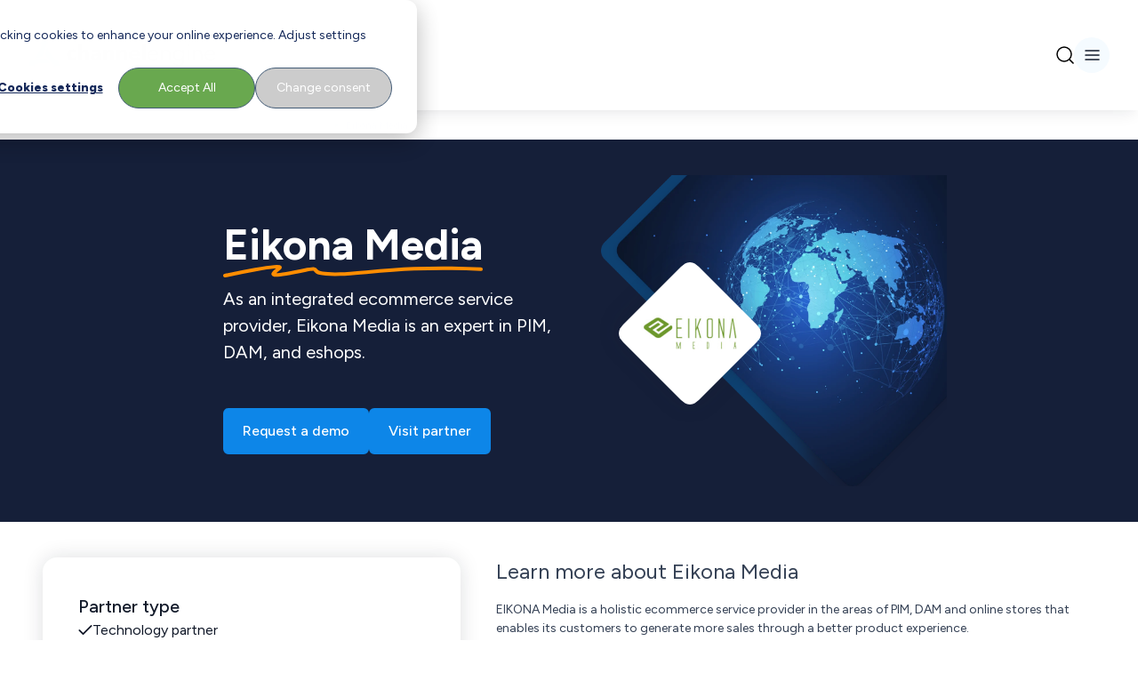

--- FILE ---
content_type: text/html; charset=UTF-8
request_url: https://www.channelengine.com/en/partners/eikona-media
body_size: 46152
content:
<!doctype html><html lang="en"><head>
    <meta charset="utf-8">
    <meta name="theme-color" content="#151f39">

    
    
    <title>
      Eikona Media
    </title>
    

    <!-- ✅ Efficient Google Fonts -->
    <link rel="preconnect" href="https://fonts.gstatic.com" crossorigin> 
    <link rel="preload" as="style" href="https://fonts.googleapis.com/css2?family=Figtree:ital,wght@0,300..900;1,300..900&amp;display=swap">
    <link href="https://fonts.googleapis.com/css2?family=Figtree:ital,wght@0,300..900;1,300..900&amp;display=swap" rel="stylesheet" media="print" onload="this.media='all'">
    <noscript>
      <link rel="stylesheet" href="https://fonts.googleapis.com/css2?family=Figtree:ital,wght@0,300..900;1,300..900&amp;display=swap">
    </noscript>
    
    <link rel="shortcut icon" href="https://www.channelengine.com/hubfs/ChannelEngine-Icon-blue_48x48.png">
    
    <meta name="description" content="Eikona media is a Product Experience Leader.">

    <!-- ✅ CSS loaded efficiently -->
    
    

    <!-- ✅ Include HubSpot system styles -->
    <meta name="viewport" content="width=device-width, initial-scale=1">

    
    <meta property="og:description" content="Eikona media is a Product Experience Leader.">
    <meta property="og:title" content="Eikona Media">
    <meta name="twitter:description" content="Eikona media is a Product Experience Leader.">
    <meta name="twitter:title" content="Eikona Media">

    

    
    <style>
a.cta_button{-moz-box-sizing:content-box !important;-webkit-box-sizing:content-box !important;box-sizing:content-box !important;vertical-align:middle}.hs-breadcrumb-menu{list-style-type:none;margin:0px 0px 0px 0px;padding:0px 0px 0px 0px}.hs-breadcrumb-menu-item{float:left;padding:10px 0px 10px 10px}.hs-breadcrumb-menu-divider:before{content:'›';padding-left:10px}.hs-featured-image-link{border:0}.hs-featured-image{float:right;margin:0 0 20px 20px;max-width:50%}@media (max-width: 568px){.hs-featured-image{float:none;margin:0;width:100%;max-width:100%}}.hs-screen-reader-text{clip:rect(1px, 1px, 1px, 1px);height:1px;overflow:hidden;position:absolute !important;width:1px}
</style>

<link rel="stylesheet" href="https://www.channelengine.com/hubfs/hub_generated/template_assets/1/67733080308/1767975336824/template_main.min.css">
<link rel="stylesheet" href="/hs/hsstatic/cos-LanguageSwitcher/static-1.336/sass/LanguageSwitcher.css">

    <style>
      /* Language switcher - start */
        span[data-hs-cos-type="language_switcher"] {
          height: 100%;
        }
  
        /* Child level 1 (.lang_switcher_class) - start */
          .lang_switcher_class {
            height: 100%;
          }
  
          /* Child level 2 (.globe_class) - start */
            .globe_class {
              display: flex;
              align-items: center;
              background-image: none;
              width: fit-content;
              height: 100%;
            }
            .globe_class::before {
              content: '';
              background-image: url("data:image/svg+xml,%3Csvg width='12' height='12' viewBox='0 0 12 12' fill='none' xmlns='http://www.w3.org/2000/svg'%3E%3Cpath d='M11 6C11 8.76142 8.76142 11 6 11M11 6C11 3.23858 8.76142 1 6 1M11 6H1M6 11C3.23858 11 1 8.76142 1 6M6 11C7.25064 9.63082 7.96138 7.85398 8 6C7.96138 4.14602 7.25064 2.36918 6 1M6 11C4.74936 9.63082 4.03862 7.85398 4 6C4.03862 4.14602 4.74936 2.36918 6 1M1 6C1 3.23858 3.23858 1 6 1' stroke='%232094F3' stroke-linecap='round' stroke-linejoin='round'/%3E%3C/svg%3E");
              background-repeat: no-repeat;
              width: 12px;
              height: 12px;
              margin-right: 8px;
            }
            .globe_class::after {
              content: "Language";
            }
  
            /* Child level 3 (ul.lang_list_class) - start */
              .globe_class:hover ul.lang_list_class {
                display: flex;
              }

              .globe_class ul.lang_list_class::before,
              .globe_class ul.lang_list_class::after {
                display: none;
              }

              ul.lang_list_class {
                flex-direction: column;
                row-gap: 12px;
                border-radius: 4px;
                overflow: hidden;
                background-color: white;
                padding-top: 0;
                top: 34px;
              }
              ul.lang_list_class:hover {
                display: flex;
              }
  
              /* Child level 4 (li) - start */
                ul.lang_list_class li {
                  background-color: unset;
                  border: unset;
                }
  
                /* Child level 5 (a) - start */
                  ul.lang_list_class li a {
                    color: #475467;
                  }
                  ul.lang_list_class li a:hover {
                    color: black;
                  }
                /* Child level 5 (a) - end */
              /* Child level 4 (li) - end */
            /* Child level 3 (ul.lang_list_class) - end */
          /* Child level 2 (.globe_class) - end */
        /* Child level 1 (.lang_switcher_class) - end */
      /* Language switcher - end */
    </style>
  

    <style>
      .navigation.navigation-dark {
        background-color: white;
        color: rgb(16 24 40 / var(--tw-text-opacity));
      }
      .navigation.navigation-dark .navigation__top {
        background: linear-gradient(270deg, #E3F2FD 0%, rgba(227, 242, 253, 0) 76.39%);
      }
  
      
      .navigation__bottom__logo img {
        display: none;
      }
      .navigation__bottom__logo a::after {
        content: url('https://www.channelengine.com/hubfs/channelengine-logo-black-1.svg');
      }
  
      .navigation__bottom__search-button svg {
        filter: invert(1);
      }
    </style>
  

  <style>
    /* Customg padding-y - start */
      #module_16834750784663 {
        padding-top: 20px;
        padding-bottom: 20px;
      }
      @media screen and (min-width: 834px) {
        #module_16834750784663 {
          padding-top: 40px;
          padding-bottom: 40px;
        }
      }
    /* Customg padding-y - end */

    /* TItle - start */
      #module_16834750784663 .header-abstract__title h1,
      #module_16834750784663 .header-abstract__title h2,
      #module_16834750784663 .header-abstract__title h3 {
        word-break: break-word;
      }
    /* TItle - end */
  </style>


    <style>
      .logo-container {
        clip-path: polygon(
          calc(0% + 5px) calc(50% - 10px),
          calc(0% + 1.4px) calc(50% - 5.5px),
          calc(0% + 0.5px) calc(50% - 3px),
          calc(0%) calc(50%),
          calc(0% + 0.5px) calc(50% + 3px),
          calc(0% + 1.4px) calc(50% + 5.5px),
          calc(0% + 5px) calc(50% + 10px),
          calc(50% - 10px) calc(100% - 5px),
          calc(50% - 5.5px) calc(100% - 1.4px),
          calc(50% - 3px) calc(100% - 0.5px),
          calc(50%) calc(100%),
          calc(50% + 3px) calc(100% - 0.5px),
          calc(50% + 5.5px) calc(100% - 1.4px),
          calc(50% + 10px) calc(100% - 5px),
          calc(100% - 5px) calc(50% + 10px),
          calc(100% - 1.4px) calc(50% + 5.5px),
          calc(100% - 0.5px) calc(50% + 3px),
          calc(100%) calc(50%),
          calc(100% - 0.5px) calc(50% - 3px),
          calc(100% - 1.4px) calc(50% - 5.5px),
          calc(100% - 5px) calc(50% - 10px),
          calc(50% + 10px) calc(0% + 5px),
          calc(50% + 5.5px) calc(0% + 1.4px),
          calc(50% + 3px) calc(0% + 0.5px),
          calc(50%) calc(0%),
          calc(50% - 3px) calc(0% + 0.5px),
          calc(50% - 5.5px) calc(0% + 1.4px),
          calc(50% - 10px) calc(0% + 5px)
        );
      }

      .logo-wrapper {
        filter: drop-shadow(0px -2px 12px rgba(16, 24, 40, 0.16));
      }

      /* Custom padding-y - start */
        [data-name="module_16921758701681"] {
          padding-top: 20px;
          padding-bottom: 20px;
        }
        @media screen and (min-width: 834px) {
          [data-name="module_16921758701681"] {
            padding-top: 40px;
            padding-bottom: 40px;
          }
        }
        /* Custom padding-y - end */
    </style>
  

    <style>
      /* Right col text - start */
        /* h2 - start */
          .side-card__right-col-text h2,
          .side-card__right-col-text h2 span {
            font-size: 24px !important;
            line-height: 32px !important;
            margin-bottom: 16px;
          }
          @media screen and (min-width: 1440px) {
            .side-card__right-col-text h2,
            .side-card__right-col-text h2 span {
              font-size: 36px !important;
              line-height: 44px !important;
              margin-bottom: 16px;
            }
          }
        /* h2 - end */

        /* h3 - start */
          .side-card__right-col-text h3,
          .side-card__right-col-text h3 span {
            font-size: 16px !important;
            line-height: 24px !important;
            margin-bottom: 16px;
          }
          @media screen and (min-width: 1440px) {
            .side-card__right-col-text h3,
            .side-card__right-col-text h3 span {
              font-size: 28px !important;
              line-height: 32px !important;
              margin-bottom: 16px;
            }
          }
        /* h3 - end */

        /* p - start */
          .side-card__right-col-text p {
            font-size: 14px !important;
          }
          @media screen and (min-width: 1440px) {
            .side-card__right-col-text p {
              font-size: 16px !important;
            }
          }
        /* p - end */
      /* Right col text - end */

      /* Custom container - start */
        section.side-card .container {
          width: 100%;
          margin-right: auto;
          margin-left: auto;
          padding-right: 1.5rem;
          padding-left: 1.5rem;
        }
        @media (min-width: 768px) {
          section.side-card .container {
            max-width: unset;
            padding-right: 2.5rem;
            padding-left: 2.5rem;
          }
        }
        @media (min-width: 1024px) {
          section.side-card .container {
            max-width: 1440px;
            padding-right: 3rem;
            padding-left: 3rem;
          }
        }
      /* Custom container - end */
    </style>
  

    <style>
      .related-articles-module {
        display: none;
      }
    </style>
  
    <script type="application/ld+json">
{
  "mainEntityOfPage" : {
    "@type" : "WebPage",
    "@id" : "https://www.channelengine.com/en/partners/eikona-media"
  },
  "author" : {
    "name" : "ChannelEngine",
    "url" : "https://www.channelengine.com/en/partners/author/channelengine",
    "@type" : "Person"
  },
  "headline" : "Eikona Media",
  "datePublished" : "2023-12-04T11:53:11.000Z",
  "dateModified" : "2024-03-11T09:15:41.514Z",
  "publisher" : {
    "name" : "ChannelEngine",
    "logo" : {
      "url" : "https://www.channelengine.com/hubfs/ChannelEngine-whiteText.png",
      "@type" : "ImageObject"
    },
    "@type" : "Organization"
  },
  "@context" : "https://schema.org",
  "@type" : "BlogPosting",
  "image" : [ "https://www.channelengine.com/hubfs/eikona-partners-logo-300x300%20copy.jpg" ]
}
</script>


    
<!--  Added by GoogleTagManager integration -->
<script>
var _hsp = window._hsp = window._hsp || [];
window.dataLayer = window.dataLayer || [];
function gtag(){dataLayer.push(arguments);}

var useGoogleConsentModeV2 = true;
var waitForUpdateMillis = 1000;



var hsLoadGtm = function loadGtm() {
    if(window._hsGtmLoadOnce) {
      return;
    }

    if (useGoogleConsentModeV2) {

      gtag('set','developer_id.dZTQ1Zm',true);

      gtag('consent', 'default', {
      'ad_storage': 'denied',
      'analytics_storage': 'denied',
      'ad_user_data': 'denied',
      'ad_personalization': 'denied',
      'wait_for_update': waitForUpdateMillis
      });

      _hsp.push(['useGoogleConsentModeV2'])
    }

    (function(w,d,s,l,i){w[l]=w[l]||[];w[l].push({'gtm.start':
    new Date().getTime(),event:'gtm.js'});var f=d.getElementsByTagName(s)[0],
    j=d.createElement(s),dl=l!='dataLayer'?'&l='+l:'';j.async=true;j.src=
    'https://www.googletagmanager.com/gtm.js?id='+i+dl;f.parentNode.insertBefore(j,f);
    })(window,document,'script','dataLayer','GTM-TK5KD6Z');

    window._hsGtmLoadOnce = true;
};

_hsp.push(['addPrivacyConsentListener', function(consent){
  if(consent.allowed || (consent.categories && consent.categories.analytics)){
    hsLoadGtm();
  }
}]);

</script>

<!-- /Added by GoogleTagManager integration -->


<script>
  var _hsp = window._hsp = window._hsp || [];
  _hsp.push(['addPrivacyConsentListener', function(consent) {
    window.dataLayer = window.dataLayer || [];
    window.dataLayer.push({
     'event': 'consent_given',
      'analytics_consent': consent.categories.analytics,
      'advertisement_consent': consent.categories.advertisement,
      'functionality_consent': consent.categories.functionality,
      'necessary_consent': consent.categories.necessary
     });
  }]);
</script>

<!-- x-default hreflang -->


  <link rel="alternate" href="https://www.channelengine.com/en/partners/eikona-media" hreflang="x-default">


<!-- end of x-default hreflang -->
<meta property="og:image" content="https://www.channelengine.com/hubfs/eikona-partners-logo-300x300%20copy.jpg">
<meta property="og:image:width" content="300">
<meta property="og:image:height" content="300">

<meta name="twitter:image" content="https://www.channelengine.com/hubfs/eikona-partners-logo-300x300%20copy.jpg">


<meta property="og:url" content="https://www.channelengine.com/en/partners/eikona-media">
<meta name="twitter:card" content="summary_large_image">

<link rel="canonical" href="https://www.channelengine.com/en/partners/eikona-media">

<meta property="og:type" content="article">
<link rel="alternate" type="application/rss+xml" href="https://www.channelengine.com/en/partners/rss.xml">
<meta name="twitter:domain" content="www.channelengine.com">
<script src="//platform.linkedin.com/in.js" type="text/javascript">
    lang: en_US
</script>

<meta http-equiv="content-language" content="en">
<link rel="alternate" hreflang="de" href="https://www.channelengine.com/de/partners/eikona-media">
<link rel="alternate" hreflang="en" href="https://www.channelengine.com/en/partners/eikona-media">
<link rel="alternate" hreflang="nl" href="https://www.channelengine.com/nl/partners/eikona-media">







    
  <meta name="generator" content="HubSpot"></head>

  <body>
<!--  Added by GoogleTagManager integration -->
<noscript><iframe src="https://www.googletagmanager.com/ns.html?id=GTM-TK5KD6Z" height="0" width="0" style="display:none;visibility:hidden"></iframe></noscript>

<!-- /Added by GoogleTagManager integration -->

    <div class="body-wrapper   hs-content-id-87165010903 hs-blog-post hs-blog-id-70944345822">
      

      <main id="main-content" class="body-container-wrapper">
        
  <section id="blog-post">
    <div class="relative">
      <div id="hs_cos_wrapper_module_16921668886402" class="hs_cos_wrapper hs_cos_wrapper_widget hs_cos_wrapper_type_module" style="" data-hs-cos-general-type="widget" data-hs-cos-type="module"></div>

      <div id="hs_cos_wrapper_module_16807787319771" class="hs_cos_wrapper hs_cos_wrapper_widget hs_cos_wrapper_type_module" style="" data-hs-cos-general-type="widget" data-hs-cos-type="module">










<div class="hidden rotate-180"></div>
































<nav id="module_16807787319771" class="navigation navigation-dark font-figtree z-[999] top-0 w-screen relative">
  <!-- ? Desktop top navigation -->
  <div class="navigation__top">
    <div class="hidden container justify-end items-center gap-x-[26px] text-xs font-bold w-full h-[38px]
                lg:visible lg:flex lg:px-5
                ">
      <!-- ? Desktop language switcher -->
      
  

  <span id="hs_cos_wrapper_module_16807787319771_language_switcher" class="hs_cos_wrapper hs_cos_wrapper_widget hs_cos_wrapper_type_language_switcher" style="" data-hs-cos-general-type="widget" data-hs-cos-type="language_switcher"><div class="lang_switcher_class">
   <div class="globe_class" onclick="">
       <ul class="lang_list_class">
           <li>
               <a class="lang_switcher_link" data-language="en" lang="en" href="https://www.channelengine.com/en/partners/eikona-media">English</a>
           </li>
           <li>
               <a class="lang_switcher_link" data-language="de" lang="de" href="https://www.channelengine.com/de/partners/eikona-media">Deutsch</a>
           </li>
           <li>
               <a class="lang_switcher_link" data-language="nl" lang="nl" href="https://www.channelengine.com/nl/partners/eikona-media">Nederlands</a>
           </li>
       </ul>
   </div>
</div></span>

  


      

<a href="https://www.channelengine.net/login?returnUrl=%2F" target="_blank" class="navigation__top-menu__link-1 flex gap-x-[6px] font-normal">
  
  <img src="https://www.channelengine.com/hubfs/user-logo-blue.svg" alt="user-logo-blue" loading="eager" width="12" height="12" class="relative top-[2px] object-contain w-[12px] h-[12px]">
  

  ChannelEngine login
</a>


    </div>
  </div>

  <!-- ? Bottom navigation -->
  <div class="navigation__bottom
              container flex justify-between items-center gap-x-3 h-[124px] lg:px-5
              ">
    <!-- ? Logo -->
    
<div class="navigation__bottom__logo w-fit h-full">
  
  
  <span id="hs_cos_wrapper_module_16807787319771_" class="hs_cos_wrapper hs_cos_wrapper_widget hs_cos_wrapper_type_logo" style="" data-hs-cos-general-type="widget" data-hs-cos-type="logo"><a href="//channelengine.com?hsLang=en" id="hs-link-module_16807787319771_" style="border-width:0px;border:0px;"><img src="https://www.channelengine.com/hubfs/Logos/ChannelEngine-whiteText.svg" class="hs-image-widget " height="32" style="height: auto;width:211px;border-width:0px;border:0px;" width="211" alt="ChannelEngine-whiteText" title="ChannelEngine-whiteText" loading="eager"></a></span>
</div>





    
    <!-- ? Desktop menu -->
    <div class="navigation__bottom__menu-wrapper
                hidden gap-x-[28px] font-bold h-full
                lg:visible lg:flex
                ">
      
<!-- ? Menu items -->

<div class="bottom-menu-desktop group relative flex flex-col">

  
  <div class="flex items-center gap-x-[20px] font-medium w-fit h-full cursor-default">
    Solutions

    
    <!-- ? Chevron -->
    <svg width="10" height="6" viewbox="0 0 10 6" fill="none" xmlns="http://www.w3.org/2000/svg" class="group-hover:hidden">
      <path d="M1 1L5 5L9 1" stroke="#8FC9F9" stroke-width="2" stroke-linecap="round" stroke-linejoin="round" />
    </svg>

    <svg width="10" height="6" viewbox="0 0 10 6" fill="none" xmlns="http://www.w3.org/2000/svg" class="hidden group-hover:block group-hover:visible">
      <path d="M9 5L5 1L1 5" stroke="#2094F3" stroke-width="2" stroke-linecap="round" stroke-linejoin="round" />
    </svg>
    
  </div>
  

  <!-- ? Dropdown -->
  <div class="hidden absolute top-[80%] bg-white rounded-lg shadow-sm w-fit h-fit
              overflow-hidden group-hover:flex group-hover:visible
              ">
    
    
    
    
    

    
    <!-- ? Column -->
    <div class="min-w-[576px] max-w-[576px] flex flex-col gap-y-4 py-5 px-4">
      <!-- ? Column name -->
      <div class="text-gray-600 text-[10px] leading-[18px] tracking-[4%] upper
                  flex flex-col gap-y-[12px]
                  ">
        WE UNDERSTAND YOUR CHALLENGES	

        <div class="divider--gradient-blue"></div>
      </div>

      <!-- ? Link items -->
      <div class="grid grid-rows-3 grid-cols-2 gap-y-4">
        
        <!-- ? Link item -->
        <div class="navigation__bottom__link-item flex gap-x-[20px] max-w-[204px]">
          
          <!-- ? Link item logo -->
          <div class="relative top-[4px] min-w-[16px] min-h-[16px] max-w-[16px] max-h-[16px]">
            <img src="https://www.channelengine.com/hubfs/AI%20(1).svg" alt="AI (1)" loading="lazy" width="16" height="16" class="object-contain w-full h-full">
          </div>
          

          <a href="https://www.channelengine.com/selling-on-ai-channels?hsLang=en" class="relative flex flex-col gap-y-[4px]">
            
            <!-- ? Link item text -->
            <span class="text-gray-1000 text-sm leading-5">
              AI commerce
            </span>
            

            
          </a>
        </div>
        
        <!-- ? Link item -->
        <div class="navigation__bottom__link-item flex gap-x-[20px] max-w-[204px]">
          
          <!-- ? Link item logo -->
          <div class="relative top-[4px] min-w-[16px] min-h-[16px] max-w-[16px] max-h-[16px]">
            <img src="https://www.channelengine.com/hubfs/Website/Icons/Black/increase_speed.svg" alt="increase_speed" loading="lazy" width="16" height="16" class="object-contain w-full h-full">
          </div>
          

          <a href="https://www.channelengine.com/marketplace-optimization?hsLang=en" class="relative flex flex-col gap-y-[4px]">
            
            <!-- ? Link item text -->
            <span class="text-gray-1000 text-sm leading-5">
              Marketplace optimization
            </span>
            

            
          </a>
        </div>
        
        <!-- ? Link item -->
        <div class="navigation__bottom__link-item flex gap-x-[20px] max-w-[204px]">
          
          <!-- ? Link item logo -->
          <div class="relative top-[4px] min-w-[16px] min-h-[16px] max-w-[16px] max-h-[16px]">
            <img src="https://www.channelengine.com/hubfs/Website/Icons/Black/query_stats.svg" alt="query_stats" loading="lazy" width="16" height="16" class="object-contain w-full h-full">
          </div>
          

          <a href="https://www.channelengine.com/profitability-on-marketplaces?hsLang=en" class="relative flex flex-col gap-y-[4px]">
            
            <!-- ? Link item text -->
            <span class="text-gray-1000 text-sm leading-5">
              Marketplace profitability
            </span>
            

            
          </a>
        </div>
        
        <!-- ? Link item -->
        <div class="navigation__bottom__link-item flex gap-x-[20px] max-w-[204px]">
          
          <!-- ? Link item logo -->
          <div class="relative top-[4px] min-w-[16px] min-h-[16px] max-w-[16px] max-h-[16px]">
            <img src="https://www.channelengine.com/hubfs/Website/Icons/Black/verified_user.svg" alt="verified_user" loading="lazy" width="16" height="16" class="object-contain w-full h-full">
          </div>
          

          <a href="https://www.channelengine.com/automation-for-marketplace-operations?hsLang=en" class="relative flex flex-col gap-y-[4px]">
            
            <!-- ? Link item text -->
            <span class="text-gray-1000 text-sm leading-5">
              Automation on marketplaces
            </span>
            

            
          </a>
        </div>
        
        <!-- ? Link item -->
        <div class="navigation__bottom__link-item flex gap-x-[20px] max-w-[204px]">
          
          <!-- ? Link item logo -->
          <div class="relative top-[4px] min-w-[16px] min-h-[16px] max-w-[16px] max-h-[16px]">
            <img src="https://www.channelengine.com/hubfs/Website/Icons/Black/public.svg" alt="public" loading="lazy" width="16" height="16" class="object-contain w-full h-full">
          </div>
          

          <a href="https://www.channelengine.com/cross-border-ecommerce?hsLang=en" class="relative flex flex-col gap-y-[4px]">
            
            <!-- ? Link item text -->
            <span class="text-gray-1000 text-sm leading-5">
              Cross-border ecommerce
            </span>
            

            
          </a>
        </div>
        
        <!-- ? Link item -->
        <div class="navigation__bottom__link-item flex gap-x-[20px] max-w-[204px]">
          
          <!-- ? Link item logo -->
          <div class="relative top-[4px] min-w-[16px] min-h-[16px] max-w-[16px] max-h-[16px]">
            <img src="https://www.channelengine.com/hubfs/Website/Icons/Black/list_alt.svg" alt="list_alt" loading="lazy" width="16" height="16" class="object-contain w-full h-full">
          </div>
          

          <a href="https://www.channelengine.com/partner-managed-services?hsLang=en" class="relative flex flex-col gap-y-[4px]">
            
            <!-- ? Link item text -->
            <span class="text-gray-1000 text-sm leading-5">
              Partner-managed services
            </span>
            

            
          </a>
        </div>
        
        <!-- ? Link item -->
        <div class="navigation__bottom__link-item flex gap-x-[20px] max-w-[204px]">
          
          <!-- ? Link item logo -->
          <div class="relative top-[4px] min-w-[16px] min-h-[16px] max-w-[16px] max-h-[16px]">
            <img src="https://www.channelengine.com/hubfs/Website/Icons/Black/dns.svg" alt="dns" loading="lazy" width="16" height="16" class="object-contain w-full h-full">
          </div>
          

          <a href="https://www.channelengine.com/industries-overview?hsLang=en" class="relative flex flex-col gap-y-[4px]">
            
            <!-- ? Link item text -->
            <span class="text-gray-1000 text-sm leading-5">
              Industries overview
            </span>
            

            
          </a>
        </div>
        
      </div>
    </div>
    

    
    <!-- ? CTA block -->
    <div class="bg-gray-100 flex flex-col gap-y-3 w-[320px] py-5 px-4">
      
      <img src="https://www.channelengine.com/hs-fs/hubfs/Nav-expondo.png?width=240&amp;height=176&amp;name=Nav-expondo.png" alt="Nav-expondo" loading="lazy" width="240" height="176" srcset="https://www.channelengine.com/hs-fs/hubfs/Nav-expondo.png?width=120&amp;height=88&amp;name=Nav-expondo.png 120w, https://www.channelengine.com/hs-fs/hubfs/Nav-expondo.png?width=240&amp;height=176&amp;name=Nav-expondo.png 240w, https://www.channelengine.com/hs-fs/hubfs/Nav-expondo.png?width=360&amp;height=264&amp;name=Nav-expondo.png 360w, https://www.channelengine.com/hs-fs/hubfs/Nav-expondo.png?width=480&amp;height=352&amp;name=Nav-expondo.png 480w, https://www.channelengine.com/hs-fs/hubfs/Nav-expondo.png?width=600&amp;height=440&amp;name=Nav-expondo.png 600w, https://www.channelengine.com/hs-fs/hubfs/Nav-expondo.png?width=720&amp;height=528&amp;name=Nav-expondo.png 720w" sizes="(max-width: 240px) 100vw, 240px">
      

      <div class="flex flex-col gap-y-[4px]">
        <!-- ? CTA block title -->
        <div class="text-gray-1000">
          From manual to unstoppable
        </div>

        <!-- ? CTA block description -->
        <div class="text-gray-800 font-normal text-sm leading-5">
          A smart automation move that changed everything for Expondo's growth.
        </div>
      </div>

      <!-- ? CTA block CTA -->
      
      <div class="btn-secondary--lg">
        <span id="hs_cos_wrapper_module_16807787319771_" class="hs_cos_wrapper hs_cos_wrapper_widget hs_cos_wrapper_type_cta" style="" data-hs-cos-general-type="widget" data-hs-cos-type="cta"><div class="hs-web-interactive-inline" style="" data-hubspot-wrapper-cta-id="315029586142"> 
 <style data-hubspot-cta-style="hs-inline-web-interactive-315029586142">

  a.hs-inline-web-interactive-315029586142 {
    cursor: pointer !important;
  }

  a.hs-inline-web-interactive-315029586142:hover {
    
  }

  a.hs-inline-web-interactive-315029586142:active {
    
  }

  a.hs-inline-web-interactive-315029586142:active:hover {
    
  }

</style> 
 <span class="hs-cta-wrapper hs-web-interactive-wrapper"><span class="hs-cta-node hs-web-interactive-node"> <a href="https://cta-eu1.hubspot.com/web-interactives/public/v1/track/click?encryptedPayload=AVxigLJz0VVvpronsuw5uyQOJCsBYqL8LXxMyxrD7uOjdaIxnxFbu0wPkeVqGyF9eJ74pKQ4OxCZepmoYDjC%2BZyYvEZhEtLjfzpSLzjWm91YhI0QSnNXHuWbKDsepaMfcmurgOpiB5zUNnO%2FHSuMdIwVjBnTHyKQHeSt%2BJ%2FsNoKVdS%2FcxKZQHQHXrnUziMOqy4JFavdOXdlRIbyTwleDq8E2&amp;portalId=24996059" class="hs-inline-web-interactive-315029586142   " data-hubspot-cta-id="315029586142"> 
    <div style="text-align: center;">
     See how they did it
    </div> </a> </span></span> 
</div></span>
      </div>
      
    </div>
    

    
  </div>
</div>

<div class="bottom-menu-desktop group relative flex flex-col">

  
  <div class="flex items-center gap-x-[20px] font-medium w-fit h-full cursor-default">
    Platform

    
    <!-- ? Chevron -->
    <svg width="10" height="6" viewbox="0 0 10 6" fill="none" xmlns="http://www.w3.org/2000/svg" class="group-hover:hidden">
      <path d="M1 1L5 5L9 1" stroke="#8FC9F9" stroke-width="2" stroke-linecap="round" stroke-linejoin="round" />
    </svg>

    <svg width="10" height="6" viewbox="0 0 10 6" fill="none" xmlns="http://www.w3.org/2000/svg" class="hidden group-hover:block group-hover:visible">
      <path d="M9 5L5 1L1 5" stroke="#2094F3" stroke-width="2" stroke-linecap="round" stroke-linejoin="round" />
    </svg>
    
  </div>
  

  <!-- ? Dropdown -->
  <div class="hidden absolute top-[80%] bg-white rounded-lg shadow-sm w-fit h-fit
              overflow-hidden group-hover:flex group-hover:visible
              ">
    
    
    
    
    

    
    <!-- ? Column -->
    <div class="min-w-[576px] max-w-[576px] flex flex-col gap-y-4 py-5 px-4">
      <!-- ? Column name -->
      <div class="text-gray-600 text-[10px] leading-[18px] tracking-[4%] upper
                  flex flex-col gap-y-[12px]
                  ">
        A PLATFORM BUILT FOR GROWTH

        <div class="divider--gradient-blue"></div>
      </div>

      <!-- ? Link items -->
      <div class="grid grid-rows-3 grid-cols-2 gap-y-4">
        
        <!-- ? Link item -->
        <div class="navigation__bottom__link-item flex gap-x-[20px] max-w-[204px]">
          

          <a href="https://www.channelengine.com/seller-hub?hsLang=en" class="relative flex flex-col gap-y-[4px]">
            
            <!-- ? Link item text -->
            <span class="text-gray-1000 text-sm leading-5">
              Seller Hub
            </span>
            

            
            <!-- ? Link item description -->
            <span class="text-gray-800 font-normal text-sm leading-5">
              Automate and optimize your third-party (3P) marketplace operations
            </span>
            
          </a>
        </div>
        
        <!-- ? Link item -->
        <div class="navigation__bottom__link-item flex gap-x-[20px] max-w-[204px]">
          

          <a href="https://www.channelengine.com/pricing?hsLang=en" class="relative flex flex-col gap-y-[4px]">
            
            <!-- ? Link item text -->
            <span class="text-gray-1000 text-sm leading-5">
              Pricing
            </span>
            

            
            <!-- ? Link item description -->
            <span class="text-gray-800 font-normal text-sm leading-5">
              Learn about our flexible, growth-focused pricing
            </span>
            
          </a>
        </div>
        
        <!-- ? Link item -->
        <div class="navigation__bottom__link-item flex gap-x-[20px] max-w-[204px]">
          

          <a href="https://www.channelengine.com/vendor-hub?hsLang=en" class="relative flex flex-col gap-y-[4px]">
            
            <!-- ? Link item text -->
            <span class="text-gray-1000 text-sm leading-5">
              Vendor Hub
            </span>
            

            
            <!-- ? Link item description -->
            <span class="text-gray-800 font-normal text-sm leading-5">
              Automate and optimize your first-party (1P) marketplace operations
            </span>
            
          </a>
        </div>
        
        <!-- ? Link item -->
        <div class="navigation__bottom__link-item flex gap-x-[20px] max-w-[204px]">
          

          <a href="https://www.channelengine.com/hybrid-selling?hsLang=en" class="relative flex flex-col gap-y-[4px]">
            
            <!-- ? Link item text -->
            <span class="text-gray-1000 text-sm leading-5">
              Hybrid selling
            </span>
            

            
            <!-- ? Link item description -->
            <span class="text-gray-800 font-normal text-sm leading-5">
              Combine the Seller Hub and Vendor Hub to manage your 1P and 3P marketplace operations from a single platform
            </span>
            
          </a>
        </div>
        
        <!-- ? Link item -->
        <div class="navigation__bottom__link-item flex gap-x-[20px] max-w-[204px]">
          

          <a href="https://www.channelengine.com/vendor-hub/recovery-management?hsLang=en" class="relative flex flex-col gap-y-[4px]">
            
            <!-- ? Link item text -->
            <span class="text-gray-1000 text-sm leading-5">
              Recovery management
            </span>
            

            
            <!-- ? Link item description -->
            <span class="text-gray-800 font-normal text-sm leading-5">
              Our automated solutions helps you reclaim lost revenue on Amazon Vendor
            </span>
            
          </a>
        </div>
        
      </div>
    </div>
    

    
    <!-- ? CTA block -->
    <div class="bg-gray-100 flex flex-col gap-y-3 w-[320px] py-5 px-4">
      
      <img src="https://www.channelengine.com/hs-fs/hubfs/Vendor%20Hub-Recovery%20management-hero.png?width=240&amp;height=176&amp;name=Vendor%20Hub-Recovery%20management-hero.png" alt="Vendor Hub-Recovery management-hero" loading="lazy" width="240" height="176" srcset="https://www.channelengine.com/hs-fs/hubfs/Vendor%20Hub-Recovery%20management-hero.png?width=120&amp;height=88&amp;name=Vendor%20Hub-Recovery%20management-hero.png 120w, https://www.channelengine.com/hs-fs/hubfs/Vendor%20Hub-Recovery%20management-hero.png?width=240&amp;height=176&amp;name=Vendor%20Hub-Recovery%20management-hero.png 240w, https://www.channelengine.com/hs-fs/hubfs/Vendor%20Hub-Recovery%20management-hero.png?width=360&amp;height=264&amp;name=Vendor%20Hub-Recovery%20management-hero.png 360w, https://www.channelengine.com/hs-fs/hubfs/Vendor%20Hub-Recovery%20management-hero.png?width=480&amp;height=352&amp;name=Vendor%20Hub-Recovery%20management-hero.png 480w, https://www.channelengine.com/hs-fs/hubfs/Vendor%20Hub-Recovery%20management-hero.png?width=600&amp;height=440&amp;name=Vendor%20Hub-Recovery%20management-hero.png 600w, https://www.channelengine.com/hs-fs/hubfs/Vendor%20Hub-Recovery%20management-hero.png?width=720&amp;height=528&amp;name=Vendor%20Hub-Recovery%20management-hero.png 720w" sizes="(max-width: 240px) 100vw, 240px">
      

      <div class="flex flex-col gap-y-[4px]">
        <!-- ? CTA block title -->
        <div class="text-gray-1000">
          Recover lost Amazon Vendor revenue: no spreadsheets, no hassle
        </div>

        <!-- ? CTA block description -->
        <div class="text-gray-800 font-normal text-sm leading-5">
          With Recovery Management, you can automatically recover up to five years of lost revenue with no manual effort.
        </div>
      </div>

      <!-- ? CTA block CTA -->
      
      <div class="btn-secondary--lg">
        <span id="hs_cos_wrapper_module_16807787319771_" class="hs_cos_wrapper hs_cos_wrapper_widget hs_cos_wrapper_type_cta" style="" data-hs-cos-general-type="widget" data-hs-cos-type="cta"><div class="hs-web-interactive-inline" style="" data-hubspot-wrapper-cta-id="225955917044"> 
 <style data-hubspot-cta-style="hs-inline-web-interactive-225955917044">

  a.hs-inline-web-interactive-225955917044 {
    cursor: pointer !important;
  }

  a.hs-inline-web-interactive-225955917044:hover {
    
  }

  a.hs-inline-web-interactive-225955917044:active {
    
  }

  a.hs-inline-web-interactive-225955917044:active:hover {
    
  }

</style> 
 <span class="hs-cta-wrapper hs-web-interactive-wrapper"><span class="hs-cta-node hs-web-interactive-node"> <a href="https://cta-eu1.hubspot.com/web-interactives/public/v1/track/click?encryptedPayload=AVxigLLAwS%2FGUvebIa9d2oy9NpMfCPmGgPqmPBXXsPXZSRGDF4AyUIUKPDsuEYUr1TkfiG1qhLlAPzXnrDFZpK7otxUhKq0T5HvWDlC%2FqC8p8hTgL%2B09Pmt9daKIUUoYMwbOk3XeXUpGBYcmd%2B7EzS7sK9sSBvYJY%2Bp1dFqgbVO0TgOoT7LCocVH5Qz64HX8OtFyNV2hYb0bwxw6qxqkGoh2Cv4QYshq&amp;portalId=24996059" class="hs-inline-web-interactive-225955917044   " data-hubspot-cta-id="225955917044"> See what you could recover </a> </span></span> 
</div></span>
      </div>
      
    </div>
    

    
  </div>
</div>

<div class="bottom-menu-desktop group relative flex flex-col">

  
  <div class="flex items-center gap-x-[20px] font-medium w-fit h-full cursor-default">
    Integrations

    
    <!-- ? Chevron -->
    <svg width="10" height="6" viewbox="0 0 10 6" fill="none" xmlns="http://www.w3.org/2000/svg" class="group-hover:hidden">
      <path d="M1 1L5 5L9 1" stroke="#8FC9F9" stroke-width="2" stroke-linecap="round" stroke-linejoin="round" />
    </svg>

    <svg width="10" height="6" viewbox="0 0 10 6" fill="none" xmlns="http://www.w3.org/2000/svg" class="hidden group-hover:block group-hover:visible">
      <path d="M9 5L5 1L1 5" stroke="#2094F3" stroke-width="2" stroke-linecap="round" stroke-linejoin="round" />
    </svg>
    
  </div>
  

  <!-- ? Dropdown -->
  <div class="hidden absolute top-[80%] bg-white rounded-lg shadow-sm w-fit h-fit
              overflow-hidden group-hover:flex group-hover:visible
              ">
    
    
    
    
    

    
    <!-- ? Column -->
    <div class="min-w-[288px] max-w-[288px] flex flex-col gap-y-4 py-5 px-4">
      <!-- ? Column name -->
      <div class="text-gray-600 text-[10px] leading-[18px] tracking-[4%] upper
                  flex flex-col gap-y-[12px]
                  ">
        CHANNELS

        <div class="divider--gradient-blue"></div>
      </div>

      <!-- ? Link items -->
      <div class="flex flex-col gap-y-4">
        
        <!-- ? Link item -->
        <div class="navigation__bottom__link-item flex gap-x-[20px] max-w-[204px]">
          

          <a href="https://www.channelengine.com/en/marketplaces?hsLang=en" class="relative flex flex-col gap-y-[4px]">
            
            <!-- ? Link item text -->
            <span class="text-gray-1000 text-sm leading-5">
              Online marketplaces
            </span>
            

            
          </a>
        </div>
        
        <!-- ? Link item -->
        <div class="navigation__bottom__link-item flex gap-x-[20px] max-w-[204px]">
          

          <a href="https://www.channelengine.com/en/marketplaces?category=category-agentic-commerce&amp;hsLang=en" class="relative flex flex-col gap-y-[4px]">
            
            <!-- ? Link item text -->
            <span class="text-gray-1000 text-sm leading-5">
              Agentic commerce 
            </span>
            

            
          </a>
        </div>
        
        <!-- ? Link item -->
        <div class="navigation__bottom__link-item flex gap-x-[20px] max-w-[204px]">
          

          <a href="https://www.channelengine.com/en/marketplaces?category=category-social-commerce&amp;hsLang=en" class="relative flex flex-col gap-y-[4px]">
            
            <!-- ? Link item text -->
            <span class="text-gray-1000 text-sm leading-5">
              Social commerce
            </span>
            

            
          </a>
        </div>
        
        <!-- ? Link item -->
        <div class="navigation__bottom__link-item flex gap-x-[20px] max-w-[204px]">
          

          <a href="https://www.channelengine.com/en/marketplaces?category=category-click-and-ad-channels&amp;hsLang=en" class="relative flex flex-col gap-y-[4px]">
            
            <!-- ? Link item text -->
            <span class="text-gray-1000 text-sm leading-5">
              Click and Ad channels
            </span>
            

            
          </a>
        </div>
        
        <!-- ? Link item -->
        <div class="navigation__bottom__link-item flex gap-x-[20px] max-w-[204px]">
          

          <a href="https://www.channelengine.com/en/marketplaces?category=category-coming-soon&amp;hsLang=en" class="relative flex flex-col gap-y-[4px]">
            
            <!-- ? Link item text -->
            <span class="text-gray-1000 text-sm leading-5">
              Coming soon
            </span>
            

            
          </a>
        </div>
        
      </div>
    </div>
    
    <!-- ? Column -->
    <div class="min-w-[288px] max-w-[288px] flex flex-col gap-y-4 py-5 px-4">
      <!-- ? Column name -->
      <div class="text-gray-600 text-[10px] leading-[18px] tracking-[4%] upper
                  flex flex-col gap-y-[12px]
                  ">
        PLATFORM CONNECTIVITY

        <div class="divider--gradient-blue"></div>
      </div>

      <!-- ? Link items -->
      <div class="flex flex-col gap-y-4">
        
        <!-- ? Link item -->
        <div class="navigation__bottom__link-item flex gap-x-[20px] max-w-[204px]">
          

          <a href="https://www.channelengine.com/en/integrations?hsLang=en" class="relative flex flex-col gap-y-[4px]">
            
            <!-- ? Link item text -->
            <span class="text-gray-1000 text-sm leading-5">
              Merchant integrations
            </span>
            

            
            <!-- ? Link item description -->
            <span class="text-gray-800 font-normal text-sm leading-5">
              Connect your ERP, PIM, WMS, or ecommerce system with ready-made integrations.
            </span>
            
          </a>
        </div>
        
        <!-- ? Link item -->
        <div class="navigation__bottom__link-item flex gap-x-[20px] max-w-[204px]">
          

          <a href="https://www.channelengine.com/developer-hub?hsLang=en" class="relative flex flex-col gap-y-[4px]">
            
            <!-- ? Link item text -->
            <span class="text-gray-1000 text-sm leading-5">
              Developer hub
            </span>
            

            
            <!-- ? Link item description -->
            <span class="text-gray-800 font-normal text-sm leading-5">
              Streamline your integration with ChannelEngine's APIs.
            </span>
            
          </a>
        </div>
        
      </div>
    </div>
    

    
    <!-- ? CTA block -->
    <div class="bg-gray-100 flex flex-col gap-y-3 w-[320px] py-5 px-4">
      
      <img src="https://www.channelengine.com/hs-fs/hubfs/nav-Home%26Living.png?width=240&amp;height=176&amp;name=nav-Home%26Living.png" alt="nav-Home&amp;Living" loading="lazy" width="240" height="176" srcset="https://www.channelengine.com/hs-fs/hubfs/nav-Home%26Living.png?width=120&amp;height=88&amp;name=nav-Home%26Living.png 120w, https://www.channelengine.com/hs-fs/hubfs/nav-Home%26Living.png?width=240&amp;height=176&amp;name=nav-Home%26Living.png 240w, https://www.channelengine.com/hs-fs/hubfs/nav-Home%26Living.png?width=360&amp;height=264&amp;name=nav-Home%26Living.png 360w, https://www.channelengine.com/hs-fs/hubfs/nav-Home%26Living.png?width=480&amp;height=352&amp;name=nav-Home%26Living.png 480w, https://www.channelengine.com/hs-fs/hubfs/nav-Home%26Living.png?width=600&amp;height=440&amp;name=nav-Home%26Living.png 600w, https://www.channelengine.com/hs-fs/hubfs/nav-Home%26Living.png?width=720&amp;height=528&amp;name=nav-Home%26Living.png 720w" sizes="(max-width: 240px) 100vw, 240px">
      

      <div class="flex flex-col gap-y-[4px]">
        <!-- ? CTA block title -->
        <div class="text-gray-1000">
          The Home &amp; Living Marketplace Guide
        </div>

        <!-- ? CTA block description -->
        <div class="text-gray-800 font-normal text-sm leading-5">
          Get insights into top marketplaces, explore expert strategies, and discover practical tips for successful operations.
        </div>
      </div>

      <!-- ? CTA block CTA -->
      
      <div class="btn-secondary--lg">
        <span id="hs_cos_wrapper_module_16807787319771_" class="hs_cos_wrapper hs_cos_wrapper_widget hs_cos_wrapper_type_cta" style="" data-hs-cos-general-type="widget" data-hs-cos-type="cta"><div class="hs-web-interactive-inline" style="" data-hubspot-wrapper-cta-id="113488534003"> 
 <style data-hubspot-cta-style="hs-inline-web-interactive-113488534003">

  a.hs-inline-web-interactive-113488534003 {
    cursor: pointer !important;
  }

  a.hs-inline-web-interactive-113488534003:hover {
    
  }

  a.hs-inline-web-interactive-113488534003:active {
    
  }

  a.hs-inline-web-interactive-113488534003:active:hover {
    
  }

</style> 
 <span class="hs-cta-wrapper hs-web-interactive-wrapper"><span class="hs-cta-node hs-web-interactive-node"> <a href="https://cta-eu1.hubspot.com/web-interactives/public/v1/track/click?encryptedPayload=AVxigLKM3y6wCL6Ojp9Axi19MlZChVRq7nt%2Fv53FuMdD3A%2FCIr4tM5V7LoHlidys3Od%2BWs8XHJ4usNOrPRD%2BYczkz%2F%2FY5xdLCYHVHNYpYY4vO%2BnSs%2FDwFkktplS1QRor0PWvy0O1ynNMfM9JYNRBuAC%2Fnb8SxJyDTXdem3rA7lv0AChV0Y8n16JYl1mzQFOnTKtRArxXBqOkGEIXi6KFbQpL0Xw4ARYc31eJqrMHb2Ntpgx10w%3D%3D&amp;portalId=24996059" class="hs-inline-web-interactive-113488534003   " data-hubspot-cta-id="113488534003"> Get the full guide here </a> </span></span> 
</div></span>
      </div>
      
    </div>
    

    
  </div>
</div>

<div class="bottom-menu-desktop group relative flex flex-col">

  
  <div class="flex items-center gap-x-[20px] font-medium w-fit h-full cursor-default">
    Partners

    
    <!-- ? Chevron -->
    <svg width="10" height="6" viewbox="0 0 10 6" fill="none" xmlns="http://www.w3.org/2000/svg" class="group-hover:hidden">
      <path d="M1 1L5 5L9 1" stroke="#8FC9F9" stroke-width="2" stroke-linecap="round" stroke-linejoin="round" />
    </svg>

    <svg width="10" height="6" viewbox="0 0 10 6" fill="none" xmlns="http://www.w3.org/2000/svg" class="hidden group-hover:block group-hover:visible">
      <path d="M9 5L5 1L1 5" stroke="#2094F3" stroke-width="2" stroke-linecap="round" stroke-linejoin="round" />
    </svg>
    
  </div>
  

  <!-- ? Dropdown -->
  <div class="hidden absolute top-[80%] bg-white rounded-lg shadow-sm w-fit h-fit
              overflow-hidden group-hover:flex group-hover:visible
              ">
    
    
    
    
    

    
    <!-- ? Column -->
    <div class="min-w-[288px] max-w-[288px] flex flex-col gap-y-4 py-5 px-4">
      <!-- ? Column name -->
      <div class="text-gray-600 text-[10px] leading-[18px] tracking-[4%] upper
                  flex flex-col gap-y-[12px]
                  ">
        ALL OUR PARTNERS

        <div class="divider--gradient-blue"></div>
      </div>

      <!-- ? Link items -->
      <div class="flex flex-col gap-y-4">
        
        <!-- ? Link item -->
        <div class="navigation__bottom__link-item flex gap-x-[20px] max-w-[204px]">
          

          <a href="https://www.channelengine.com/en/partners" class="relative flex flex-col gap-y-[4px]">
            
            <!-- ? Link item text -->
            <span class="text-gray-1000 text-sm leading-5">
              Partner ecosystem
            </span>
            

            
          </a>
        </div>
        
        <!-- ? Link item -->
        <div class="navigation__bottom__link-item flex gap-x-[20px] max-w-[204px]">
          

          <a href="https://www.channelengine.com/become-a-partner-channelengine?hsLang=en" class="relative flex flex-col gap-y-[4px]">
            
            <!-- ? Link item text -->
            <span class="text-gray-1000 text-sm leading-5">
              Become a partner
            </span>
            

            
          </a>
        </div>
        
      </div>
    </div>
    
    <!-- ? Column -->
    <div class="min-w-[288px] max-w-[288px] flex flex-col gap-y-4 py-5 px-4">
      <!-- ? Column name -->
      <div class="text-gray-600 text-[10px] leading-[18px] tracking-[4%] upper
                  flex flex-col gap-y-[12px]
                  ">
        FIND A PARTNER

        <div class="divider--gradient-blue"></div>
      </div>

      <!-- ? Link items -->
      <div class="flex flex-col gap-y-4">
        
        <!-- ? Link item -->
        <div class="navigation__bottom__link-item flex gap-x-[20px] max-w-[204px]">
          

          <a href="https://www.channelengine.com/en/partners?category=category-agency-partner&amp;#Partners_listing" class="relative flex flex-col gap-y-[4px]">
            
            <!-- ? Link item text -->
            <span class="text-gray-1000 text-sm leading-5">
              Agency partners
            </span>
            

            
          </a>
        </div>
        
        <!-- ? Link item -->
        <div class="navigation__bottom__link-item flex gap-x-[20px] max-w-[204px]">
          

          <a href="https://www.channelengine.com/en/partners?category=category-fulfillment-partner&amp;#Partners_listing" class="relative flex flex-col gap-y-[4px]">
            
            <!-- ? Link item text -->
            <span class="text-gray-1000 text-sm leading-5">
              Fulfillment partners
            </span>
            

            
          </a>
        </div>
        
        <!-- ? Link item -->
        <div class="navigation__bottom__link-item flex gap-x-[20px] max-w-[204px]">
          

          <a href="https://www.channelengine.com/en/partners?category=category-technology-partner&amp;#Partners_listing" class="relative flex flex-col gap-y-[4px]">
            
            <!-- ? Link item text -->
            <span class="text-gray-1000 text-sm leading-5">
              Technology partners
            </span>
            

            
          </a>
        </div>
        
      </div>
    </div>
    

    
    <!-- ? CTA block -->
    <div class="bg-gray-100 flex flex-col gap-y-3 w-[320px] py-5 px-4">
      
      <img src="https://www.channelengine.com/hs-fs/hubfs/Website/Top%20Nav%20CTA%20Images/nav-partners%20(1).png?width=240&amp;height=176&amp;name=nav-partners%20(1).png" alt="nav-partners (1)" loading="lazy" width="240" height="176" srcset="https://www.channelengine.com/hs-fs/hubfs/Website/Top%20Nav%20CTA%20Images/nav-partners%20(1).png?width=120&amp;height=88&amp;name=nav-partners%20(1).png 120w, https://www.channelengine.com/hs-fs/hubfs/Website/Top%20Nav%20CTA%20Images/nav-partners%20(1).png?width=240&amp;height=176&amp;name=nav-partners%20(1).png 240w, https://www.channelengine.com/hs-fs/hubfs/Website/Top%20Nav%20CTA%20Images/nav-partners%20(1).png?width=360&amp;height=264&amp;name=nav-partners%20(1).png 360w, https://www.channelengine.com/hs-fs/hubfs/Website/Top%20Nav%20CTA%20Images/nav-partners%20(1).png?width=480&amp;height=352&amp;name=nav-partners%20(1).png 480w, https://www.channelengine.com/hs-fs/hubfs/Website/Top%20Nav%20CTA%20Images/nav-partners%20(1).png?width=600&amp;height=440&amp;name=nav-partners%20(1).png 600w, https://www.channelengine.com/hs-fs/hubfs/Website/Top%20Nav%20CTA%20Images/nav-partners%20(1).png?width=720&amp;height=528&amp;name=nav-partners%20(1).png 720w" sizes="(max-width: 240px) 100vw, 240px">
      

      <div class="flex flex-col gap-y-[4px]">
        <!-- ? CTA block title -->
        <div class="text-gray-1000">
          Access our partner portal
        </div>

        <!-- ? CTA block description -->
        <div class="text-gray-800 font-normal text-sm leading-5">
          
        </div>
      </div>

      <!-- ? CTA block CTA -->
      
      <div class="btn-secondary--lg">
        <span id="hs_cos_wrapper_module_16807787319771_" class="hs_cos_wrapper hs_cos_wrapper_widget hs_cos_wrapper_type_cta" style="" data-hs-cos-general-type="widget" data-hs-cos-type="cta"><div class="hs-web-interactive-inline" style="" data-hubspot-wrapper-cta-id="87870454749"> 
 <style data-hubspot-cta-style="hs-inline-web-interactive-87870454749">

  a.hs-inline-web-interactive-87870454749 {
    cursor: pointer !important;
  }

  a.hs-inline-web-interactive-87870454749:hover {
    
  }

  a.hs-inline-web-interactive-87870454749:active {
    
  }

  a.hs-inline-web-interactive-87870454749:active:hover {
    
  }

</style> 
 <span class="hs-cta-wrapper hs-web-interactive-wrapper"><span class="hs-cta-node hs-web-interactive-node"> <a href="https://cta-eu1.hubspot.com/web-interactives/public/v1/track/click?encryptedPayload=AVxigLIQPvVMIO80CHFYCzsDo6YNIG%2FwMBoesWC5t9DJ%2BlBOWGFxBbT%2FDpW8KUsYPDEaJAAl%2BTuMMUwXkIyJL8xeqTjLh1iSkykXiN%2ByBI55JD%2By3N5sdHkKZaT%2BDxk2rTBbIp3dlO%2F4uSDcoXxdhLt4fGiodgeHjC6kS88x63BqhLOMD2E%3D&amp;portalId=24996059" class="hs-inline-web-interactive-87870454749   " data-hubspot-cta-id="87870454749"> Login </a> </span></span> 
</div></span>
      </div>
      
    </div>
    

    
  </div>
</div>

<div class="bottom-menu-desktop group relative flex flex-col">

  
  <div class="flex items-center gap-x-[20px] font-medium w-fit h-full cursor-default">
    Resources

    
    <!-- ? Chevron -->
    <svg width="10" height="6" viewbox="0 0 10 6" fill="none" xmlns="http://www.w3.org/2000/svg" class="group-hover:hidden">
      <path d="M1 1L5 5L9 1" stroke="#8FC9F9" stroke-width="2" stroke-linecap="round" stroke-linejoin="round" />
    </svg>

    <svg width="10" height="6" viewbox="0 0 10 6" fill="none" xmlns="http://www.w3.org/2000/svg" class="hidden group-hover:block group-hover:visible">
      <path d="M9 5L5 1L1 5" stroke="#2094F3" stroke-width="2" stroke-linecap="round" stroke-linejoin="round" />
    </svg>
    
  </div>
  

  <!-- ? Dropdown -->
  <div class="hidden absolute top-[80%] bg-white rounded-lg shadow-sm w-fit h-fit
              overflow-hidden group-hover:flex group-hover:visible
              ">
    
    
    
    
    

    
    <!-- ? Column -->
    <div class="min-w-[288px] max-w-[288px] flex flex-col gap-y-4 py-5 px-4">
      <!-- ? Column name -->
      <div class="text-gray-600 text-[10px] leading-[18px] tracking-[4%] upper
                  flex flex-col gap-y-[12px]
                  ">
        KNOWLEDGE IS POWER

        <div class="divider--gradient-blue"></div>
      </div>

      <!-- ? Link items -->
      <div class="flex flex-col gap-y-4">
        
        <!-- ? Link item -->
        <div class="navigation__bottom__link-item flex gap-x-[20px] max-w-[204px]">
          
          <!-- ? Link item logo -->
          <div class="relative top-[4px] min-w-[16px] min-h-[16px] max-w-[16px] max-h-[16px]">
            <img src="https://www.channelengine.com/hubfs/Website/Icons/Black/token.svg" alt="token" loading="lazy" width="16" height="16" class="object-contain w-full h-full">
          </div>
          

          <a href="https://www.channelengine.com/en/blog?hsLang=en" class="relative flex flex-col gap-y-[4px]">
            
            <!-- ? Link item text -->
            <span class="text-gray-1000 text-sm leading-5">
              All Resources
            </span>
            

            
          </a>
        </div>
        
        <!-- ? Link item -->
        <div class="navigation__bottom__link-item flex gap-x-[20px] max-w-[204px]">
          
          <!-- ? Link item logo -->
          <div class="relative top-[4px] min-w-[16px] min-h-[16px] max-w-[16px] max-h-[16px]">
            <img src="https://www.channelengine.com/hubfs/Website/Icons/Black/book.svg" alt="book" loading="lazy" width="16" height="16" class="object-contain w-full h-full">
          </div>
          

          <a href="https://www.channelengine.com/en/blog/tag/category-blog-posts?hsLang=en" class="relative flex flex-col gap-y-[4px]">
            
            <!-- ? Link item text -->
            <span class="text-gray-1000 text-sm leading-5">
              Blog posts
            </span>
            

            
          </a>
        </div>
        
        <!-- ? Link item -->
        <div class="navigation__bottom__link-item flex gap-x-[20px] max-w-[204px]">
          
          <!-- ? Link item logo -->
          <div class="relative top-[4px] min-w-[16px] min-h-[16px] max-w-[16px] max-h-[16px]">
            <img src="https://www.channelengine.com/hubfs/Website/Icons/Black/ads_click.svg" alt="ads_click" loading="lazy" width="16" height="16" class="object-contain w-full h-full">
          </div>
          

          <a href="https://www.channelengine.com/en/blog/tag/category-webinars?hsLang=en" class="relative flex flex-col gap-y-[4px]">
            
            <!-- ? Link item text -->
            <span class="text-gray-1000 text-sm leading-5">
              Webinars
            </span>
            

            
          </a>
        </div>
        
        <!-- ? Link item -->
        <div class="navigation__bottom__link-item flex gap-x-[20px] max-w-[204px]">
          
          <!-- ? Link item logo -->
          <div class="relative top-[4px] min-w-[16px] min-h-[16px] max-w-[16px] max-h-[16px]">
            <img src="https://www.channelengine.com/hubfs/Website/Icons/Black/emoji_events.svg" alt="emoji_events" loading="lazy" width="16" height="16" class="object-contain w-full h-full">
          </div>
          

          <a href="https://www.channelengine.com/en/blog/tag/category-success-stories?hsLang=en" class="relative flex flex-col gap-y-[4px]">
            
            <!-- ? Link item text -->
            <span class="text-gray-1000 text-sm leading-5">
              Success stories
            </span>
            

            
          </a>
        </div>
        
        <!-- ? Link item -->
        <div class="navigation__bottom__link-item flex gap-x-[20px] max-w-[204px]">
          
          <!-- ? Link item logo -->
          <div class="relative top-[4px] min-w-[16px] min-h-[16px] max-w-[16px] max-h-[16px]">
            <img src="https://www.channelengine.com/hubfs/Website/Icons/Black/list_alt.svg" alt="list_alt" loading="lazy" width="16" height="16" class="object-contain w-full h-full">
          </div>
          

          <a href="https://www.channelengine.com/en/blog/tag/category-ebooks-guides?hsLang=en" class="relative flex flex-col gap-y-[4px]">
            
            <!-- ? Link item text -->
            <span class="text-gray-1000 text-sm leading-5">
              Ebooks &amp; Guides
            </span>
            

            
          </a>
        </div>
        
        <!-- ? Link item -->
        <div class="navigation__bottom__link-item flex gap-x-[20px] max-w-[204px]">
          
          <!-- ? Link item logo -->
          <div class="relative top-[4px] min-w-[16px] min-h-[16px] max-w-[16px] max-h-[16px]">
            <img src="https://www.channelengine.com/hubfs/Website/Icons/Black/public.svg" alt="public" loading="lazy" width="16" height="16" class="object-contain w-full h-full">
          </div>
          

          <a href="https://www.channelengine.com/en/blog/tag/category-news?hsLang=en" class="relative flex flex-col gap-y-[4px]">
            
            <!-- ? Link item text -->
            <span class="text-gray-1000 text-sm leading-5">
              News
            </span>
            

            
          </a>
        </div>
        
      </div>
    </div>
    
    <!-- ? Column -->
    <div class="min-w-[288px] max-w-[288px] flex flex-col gap-y-4 py-5 px-4">
      <!-- ? Column name -->
      <div class="text-gray-600 text-[10px] leading-[18px] tracking-[4%] upper
                  flex flex-col gap-y-[12px]
                  ">
        EXPERT RESOURCES

        <div class="divider--gradient-blue"></div>
      </div>

      <!-- ? Link items -->
      <div class="flex flex-col gap-y-4">
        
        <!-- ? Link item -->
        <div class="navigation__bottom__link-item flex gap-x-[20px] max-w-[204px]">
          
          <!-- ? Link item logo -->
          <div class="relative top-[4px] min-w-[16px] min-h-[16px] max-w-[16px] max-h-[16px]">
            <img src="https://www.channelengine.com/hubfs/Website/Icons/Black/public.svg" alt="public" loading="lazy" width="16" height="16" class="object-contain w-full h-full">
          </div>
          

          <a href="https://support.channelengine.com/hc/en-us" target="_blank" class="relative flex flex-col gap-y-[4px]">
            
            <!-- ? Link item text -->
            <span class="text-gray-1000 text-sm leading-5">
              Help center
            </span>
            

            
            <!-- ? Link item description -->
            <span class="text-gray-800 font-normal text-sm leading-5">
              Read through our onboarding and marketplace guides, most frequently asked questions, and more.
            </span>
            
          </a>
        </div>
        
      </div>
    </div>
    

    
    <!-- ? CTA block -->
    <div class="bg-gray-100 flex flex-col gap-y-3 w-[320px] py-5 px-4">
      
      <img src="https://www.channelengine.com/hs-fs/hubfs/Blogs/2026-01/Marketplace%20Shopping%20Behavior%20Report%202026/26-01-Marketplace%20Shopping%20Behavior%20Report-EmailLaunch-1.jpg?width=240&amp;height=176&amp;name=26-01-Marketplace%20Shopping%20Behavior%20Report-EmailLaunch-1.jpg" alt="26-01-Marketplace Shopping Behavior Report-EmailLaunch-1" loading="lazy" width="240" height="176" srcset="https://www.channelengine.com/hs-fs/hubfs/Blogs/2026-01/Marketplace%20Shopping%20Behavior%20Report%202026/26-01-Marketplace%20Shopping%20Behavior%20Report-EmailLaunch-1.jpg?width=120&amp;height=88&amp;name=26-01-Marketplace%20Shopping%20Behavior%20Report-EmailLaunch-1.jpg 120w, https://www.channelengine.com/hs-fs/hubfs/Blogs/2026-01/Marketplace%20Shopping%20Behavior%20Report%202026/26-01-Marketplace%20Shopping%20Behavior%20Report-EmailLaunch-1.jpg?width=240&amp;height=176&amp;name=26-01-Marketplace%20Shopping%20Behavior%20Report-EmailLaunch-1.jpg 240w, https://www.channelengine.com/hs-fs/hubfs/Blogs/2026-01/Marketplace%20Shopping%20Behavior%20Report%202026/26-01-Marketplace%20Shopping%20Behavior%20Report-EmailLaunch-1.jpg?width=360&amp;height=264&amp;name=26-01-Marketplace%20Shopping%20Behavior%20Report-EmailLaunch-1.jpg 360w, https://www.channelengine.com/hs-fs/hubfs/Blogs/2026-01/Marketplace%20Shopping%20Behavior%20Report%202026/26-01-Marketplace%20Shopping%20Behavior%20Report-EmailLaunch-1.jpg?width=480&amp;height=352&amp;name=26-01-Marketplace%20Shopping%20Behavior%20Report-EmailLaunch-1.jpg 480w, https://www.channelengine.com/hs-fs/hubfs/Blogs/2026-01/Marketplace%20Shopping%20Behavior%20Report%202026/26-01-Marketplace%20Shopping%20Behavior%20Report-EmailLaunch-1.jpg?width=600&amp;height=440&amp;name=26-01-Marketplace%20Shopping%20Behavior%20Report-EmailLaunch-1.jpg 600w, https://www.channelengine.com/hs-fs/hubfs/Blogs/2026-01/Marketplace%20Shopping%20Behavior%20Report%202026/26-01-Marketplace%20Shopping%20Behavior%20Report-EmailLaunch-1.jpg?width=720&amp;height=528&amp;name=26-01-Marketplace%20Shopping%20Behavior%20Report-EmailLaunch-1.jpg 720w" sizes="(max-width: 240px) 100vw, 240px">
      

      <div class="flex flex-col gap-y-[4px]">
        <!-- ? CTA block title -->
        <div class="text-gray-1000">
          Marketplace Shopping Behavior Report 2026
        </div>

        <!-- ? CTA block description -->
        <div class="text-gray-800 font-normal text-sm leading-5">
          This report reveals insights from 4,500 marketplace shoppers across the US, UK, Germany, France, and the Netherlands. It shows how trust, value, and transparency are now shaping the marketplace shopping experience.
        </div>
      </div>

      <!-- ? CTA block CTA -->
      
      <div class="btn-secondary--lg">
        <span id="hs_cos_wrapper_module_16807787319771_" class="hs_cos_wrapper hs_cos_wrapper_widget hs_cos_wrapper_type_cta" style="" data-hs-cos-general-type="widget" data-hs-cos-type="cta"><div class="hs-web-interactive-inline" style="" data-hubspot-wrapper-cta-id="339817341122"> 
 <style data-hubspot-cta-style="hs-inline-web-interactive-339817341122">

  a.hs-inline-web-interactive-339817341122 {
    cursor: pointer !important;
  }

  a.hs-inline-web-interactive-339817341122:hover {
    
  }

  a.hs-inline-web-interactive-339817341122:active {
    
  }

  a.hs-inline-web-interactive-339817341122:active:hover {
    
  }

</style> 
 <span class="hs-cta-wrapper hs-web-interactive-wrapper"><span class="hs-cta-node hs-web-interactive-node"> <a href="https://cta-eu1.hubspot.com/web-interactives/public/v1/track/click?encryptedPayload=AVxigLKxpWKmfZ5XwJbGN4%2FNjP83XYCBc5RkHeqeSzA%2FSAcU4Kk%2BI8GXQlTNiFkT88t4sJX%2ByGi7dLk3gq4qeXJ3V877KS3TxSMI%2BXU%2B3lZHDPY0rMztv6YpoeN9BhL1wPR60dskTzgAkp3L3k7ClWSBaTA3lVpdQFy0%2B9dbLKB34%2FYtsLrTv8rkaSwWGCagHwRKr7PPHNsDDQtuxZF%2BM6hLI2qfEETTGI96&amp;portalId=24996059" class="hs-inline-web-interactive-339817341122   " data-hubspot-cta-id="339817341122"> Download the report </a> </span></span> 
</div></span>
      </div>
      
    </div>
    

    
  </div>
</div>

<div class="bottom-menu-desktop group relative flex flex-col">

  
  <div class="flex items-center gap-x-[20px] font-medium w-fit h-full cursor-default">
    Company

    
    <!-- ? Chevron -->
    <svg width="10" height="6" viewbox="0 0 10 6" fill="none" xmlns="http://www.w3.org/2000/svg" class="group-hover:hidden">
      <path d="M1 1L5 5L9 1" stroke="#8FC9F9" stroke-width="2" stroke-linecap="round" stroke-linejoin="round" />
    </svg>

    <svg width="10" height="6" viewbox="0 0 10 6" fill="none" xmlns="http://www.w3.org/2000/svg" class="hidden group-hover:block group-hover:visible">
      <path d="M9 5L5 1L1 5" stroke="#2094F3" stroke-width="2" stroke-linecap="round" stroke-linejoin="round" />
    </svg>
    
  </div>
  

  <!-- ? Dropdown -->
  <div class="hidden absolute top-[80%] bg-white rounded-lg shadow-sm w-fit h-fit
              overflow-hidden group-hover:flex group-hover:visible
              ">
    
    
    
    
    

    
    <!-- ? Column -->
    <div class="min-w-[576px] max-w-[576px] flex flex-col gap-y-4 py-5 px-4">
      <!-- ? Column name -->
      <div class="text-gray-600 text-[10px] leading-[18px] tracking-[4%] upper
                  flex flex-col gap-y-[12px]
                  ">
        CHANNELENGINE

        <div class="divider--gradient-blue"></div>
      </div>

      <!-- ? Link items -->
      <div class="grid grid-rows-3 grid-cols-2 gap-y-4">
        
        <!-- ? Link item -->
        <div class="navigation__bottom__link-item flex gap-x-[20px] max-w-[204px]">
          
          <!-- ? Link item logo -->
          <div class="relative top-[4px] min-w-[16px] min-h-[16px] max-w-[16px] max-h-[16px]">
            <img src="https://www.channelengine.com/hubfs/Website/Icons/Black/store.svg" alt="store" loading="lazy" width="16" height="16" class="object-contain w-full h-full">
          </div>
          

          <a href="https://www.channelengine.com/about-us?hsLang=en" class="relative flex flex-col gap-y-[4px]">
            
            <!-- ? Link item text -->
            <span class="text-gray-1000 text-sm leading-5">
              About Us
            </span>
            

            
            <!-- ? Link item description -->
            <span class="text-gray-800 font-normal text-sm leading-5">
              Read about our story, purpose, and values.
            </span>
            
          </a>
        </div>
        
        <!-- ? Link item -->
        <div class="navigation__bottom__link-item flex gap-x-[20px] max-w-[204px]">
          
          <!-- ? Link item logo -->
          <div class="relative top-[4px] min-w-[16px] min-h-[16px] max-w-[16px] max-h-[16px]">
            <img src="https://www.channelengine.com/hubfs/Website/Icons/Black/emoji_events.svg" alt="emoji_events" loading="lazy" width="16" height="16" class="object-contain w-full h-full">
          </div>
          

          <a href="https://jobs.channelengine.com/" target="_blank" class="relative flex flex-col gap-y-[4px]">
            
            <!-- ? Link item text -->
            <span class="text-gray-1000 text-sm leading-5">
              Careers
            </span>
            

            
            <!-- ? Link item description -->
            <span class="text-gray-800 font-normal text-sm leading-5">
              Are you the next ChannelEngineer we're looking for?
            </span>
            
          </a>
        </div>
        
        <!-- ? Link item -->
        <div class="navigation__bottom__link-item flex gap-x-[20px] max-w-[204px]">
          
          <!-- ? Link item logo -->
          <div class="relative top-[4px] min-w-[16px] min-h-[16px] max-w-[16px] max-h-[16px]">
            <img src="https://www.channelengine.com/hubfs/Website/Icons/Black/support_agent.svg" alt="support_agent" loading="lazy" width="16" height="16" class="object-contain w-full h-full">
          </div>
          

          <a href="https://www.channelengine.com/why-channelengine?hsLang=en" class="relative flex flex-col gap-y-[4px]">
            
            <!-- ? Link item text -->
            <span class="text-gray-1000 text-sm leading-5">
              Guidance &amp; support
            </span>
            

            
            <!-- ? Link item description -->
            <span class="text-gray-800 font-normal text-sm leading-5">
              Get the help you need to grow: expert advice, resources, and solutions tailored to your success.
            </span>
            
          </a>
        </div>
        
        <!-- ? Link item -->
        <div class="navigation__bottom__link-item flex gap-x-[20px] max-w-[204px]">
          
          <!-- ? Link item logo -->
          <div class="relative top-[4px] min-w-[16px] min-h-[16px] max-w-[16px] max-h-[16px]">
            <img src="https://www.channelengine.com/hubfs/Website/Icons/Black/verified_user.svg" alt="ChannelEngine Trust Center" loading="lazy" width="16" height="16" class="object-contain w-full h-full">
          </div>
          

          <a href="https://www.channelengine.com/security?hsLang=en" class="relative flex flex-col gap-y-[4px]">
            
            <!-- ? Link item text -->
            <span class="text-gray-1000 text-sm leading-5">
              Trust center
            </span>
            

            
            <!-- ? Link item description -->
            <span class="text-gray-800 font-normal text-sm leading-5">
              At ChannelEngine, security is at the heart of everything we build.
            </span>
            
          </a>
        </div>
        
      </div>
    </div>
    

    
    <!-- ? CTA block -->
    <div class="bg-gray-100 flex flex-col gap-y-3 w-[320px] py-5 px-4">
      
      <img src="https://www.channelengine.com/hs-fs/hubfs/zoe-nav-about-us.webp?width=240&amp;height=176&amp;name=zoe-nav-about-us.webp" alt="zoe-nav-about-us" loading="lazy" width="240" height="176" srcset="https://www.channelengine.com/hs-fs/hubfs/zoe-nav-about-us.webp?width=120&amp;height=88&amp;name=zoe-nav-about-us.webp 120w, https://www.channelengine.com/hs-fs/hubfs/zoe-nav-about-us.webp?width=240&amp;height=176&amp;name=zoe-nav-about-us.webp 240w, https://www.channelengine.com/hs-fs/hubfs/zoe-nav-about-us.webp?width=360&amp;height=264&amp;name=zoe-nav-about-us.webp 360w, https://www.channelengine.com/hs-fs/hubfs/zoe-nav-about-us.webp?width=480&amp;height=352&amp;name=zoe-nav-about-us.webp 480w, https://www.channelengine.com/hs-fs/hubfs/zoe-nav-about-us.webp?width=600&amp;height=440&amp;name=zoe-nav-about-us.webp 600w, https://www.channelengine.com/hs-fs/hubfs/zoe-nav-about-us.webp?width=720&amp;height=528&amp;name=zoe-nav-about-us.webp 720w" sizes="(max-width: 240px) 100vw, 240px">
      

      <div class="flex flex-col gap-y-[4px]">
        <!-- ? CTA block title -->
        <div class="text-gray-1000">
          Our experts are on stand-by
        </div>

        <!-- ? CTA block description -->
        <div class="text-gray-800 font-normal text-sm leading-5">
          Get in touch! We're here to help with everything you need.
        </div>
      </div>

      <!-- ? CTA block CTA -->
      
      <div class="btn-secondary--lg">
        <span id="hs_cos_wrapper_module_16807787319771_" class="hs_cos_wrapper hs_cos_wrapper_widget hs_cos_wrapper_type_cta" style="" data-hs-cos-general-type="widget" data-hs-cos-type="cta"><div class="hs-web-interactive-inline" style="" data-hubspot-wrapper-cta-id="87922044892"> 
 <style data-hubspot-cta-style="hs-inline-web-interactive-87922044892">

  a.hs-inline-web-interactive-87922044892 {
    cursor: pointer !important;
  }

  a.hs-inline-web-interactive-87922044892:hover {
    
  }

  a.hs-inline-web-interactive-87922044892:active {
    
  }

  a.hs-inline-web-interactive-87922044892:active:hover {
    
  }

</style> 
 <span class="hs-cta-wrapper hs-web-interactive-wrapper"><span class="hs-cta-node hs-web-interactive-node"> <a href="https://cta-eu1.hubspot.com/web-interactives/public/v1/track/click?encryptedPayload=AVxigLLJ%2FIjaCocITIb%2BrupppXAVgFZRP5ubsh890ycFifRGQpg56gJB6tTa72hdIO5WGD5giJj24FkHCFfJkLa3mZoYkO0UrpEhmMhHdPfF6tntzKnZ%2BMGBCHX7o4LJFuDke%2BQfrCVwB2gcLn2roBt1VbbZTS19jOegd%2FZdMgE4p5WGAQj9%2F1Y6OxUuwg%3D%3D&amp;portalId=24996059" class="hs-inline-web-interactive-87922044892   " data-hubspot-cta-id="87922044892"> Contact Us </a> </span></span> 
</div></span>
      </div>
      
    </div>
    

    
  </div>
</div>


    </div>
    

    <div class="hidden justify-center items-center gap-x-3 ml-3 lg:visible lg:flex">
      
      <!-- ? Desktop search button -->
      

<div class="navigation__bottom__search-button">
  <a aria-label="Navigation Search Button" href="https://www.channelengine.com/search?hsLang=en">
    <svg width="20" height="20" viewbox="0 0 20 20" fill="none" xmlns="http://www.w3.org/2000/svg">
      <path d="M19 19L14.65 14.65M17 9C17 13.4183 13.4183 17 9 17C4.58172 17 1 13.4183 1 9C1 4.58172 4.58172 1 9 1C13.4183 1 17 4.58172 17 9Z" stroke="#fff" stroke-width="1.5" stroke-linecap="round" stroke-linejoin="round" />
    </svg>
  </a>
</div>


      

      
      <!-- ? Desktop CTA -->
      <div class="btn-primary--lg font-normal">
        <span id="hs_cos_wrapper_module_16807787319771_" class="hs_cos_wrapper hs_cos_wrapper_widget hs_cos_wrapper_type_cta" style="" data-hs-cos-general-type="widget" data-hs-cos-type="cta"><div class="hs-web-interactive-inline" style="" data-hubspot-wrapper-cta-id="83673182920"> 
 <a href="https://cta-eu1.hubspot.com/web-interactives/public/v1/track/click?encryptedPayload=AVxigLLf5I8mi0qoowHDM0FAa8mkkreK8K5Ol9iJuAEJOBDbTjA8QpuXdIsInpWBEe42DiU%2FsfxveveYCDU%2F2ku4LMJ5QQj9FZi0npVeyLbcqtLNoqzPQ8DkYhzgPQYr7RFbQ0xCGv1Ov5tYQfFQbBYGVkRjdcNE68rWCOZnaZ31kCKsN9CmPko9n79iYDY8dO0%3D&amp;portalId=24996059" class="hs-inline-web-interactive-83673182920   " data-hubspot-cta-id="83673182920"> Demo request </a> 
</div></span>
      </div>
      
    </div>

    
    <div class="flex justify-center items-center gap-x-[28px] lg:hidden">
      <!-- ? Mobile search button -->
      

<div class="navigation__bottom__search-button">
  <a aria-label="Navigation Search Button" href="https://www.channelengine.com/search?hsLang=en">
    <svg width="20" height="20" viewbox="0 0 20 20" fill="none" xmlns="http://www.w3.org/2000/svg">
      <path d="M19 19L14.65 14.65M17 9C17 13.4183 13.4183 17 9 17C4.58172 17 1 13.4183 1 9C1 4.58172 4.58172 1 9 1C13.4183 1 17 4.58172 17 9Z" stroke="#fff" stroke-width="1.5" stroke-linecap="round" stroke-linejoin="round" />
    </svg>
  </a>
</div>



      <!-- ? Mobile hamburger button -->
      <div class="navigation__bottom__hamburger-btn
                  flex justify-center items-center rounded-full cursor-pointer bg-primary-0 w-5 h-5
                  ">
        <svg width="17" height="12" viewbox="0 0 17 12" fill="none" xmlns="http://www.w3.org/2000/svg" class="hamburger-open">
          <path d="M1 6H16M1 1H16M1 11H16" stroke="#101828" stroke-width="1.5" stroke-linecap="round" stroke-linejoin="round" />
        </svg>

        <svg width="13" height="12" viewbox="0 0 13 12" fill="none" xmlns="http://www.w3.org/2000/svg" class="hamburger-close hidden">
          <path d="M11.5 1L1.5 11M1.5 1L11.5 11" stroke="#101828" stroke-width="1.5" stroke-linecap="round" stroke-linejoin="round" />
        </svg>
      </div>
    </div>
    

    
  </div>

  <!-- ? Mobile dropdown menu -->
  <div class="navigation__mobile-menu
              bg-white hidden fixed top-[124px] right-0 bottom-0 left-0
              overflow-x-hidden overflow-y-scroll
              text-gray-1000 font-bold
              ">
    


<div class="mobile-menu">
  <div class="mobile-menu__link-items flex flex-col pt-[38px] pb-10 px-3">
    <!-- ? Link items -->
    
    <!-- ? Link item (depth 1) -->
    <a href="#" data-index="0" data-has-dropdown="true" class="mobile-menu__link-items__item
              flex justify-between items-center w-full py-[20px] sm:justify-start sm:gap-2">
      <!-- ? Link text -->
      
      Solutions
      

      <!-- ? Chevron -->
      
      
    <!-- ? Chevron down -->
    <svg class="chevron duration-200" width="14" height="8" viewbox="0 0 14 8" fill="none" xmlns="http://www.w3.org/2000/svg">
      <path d="M1 1.00003L7 7.00003L13 1.00003" stroke="#667085" stroke-width="2" stroke-linecap="round" stroke-linejoin="round" />
    </svg>
  
      
    </a>

    
    
<!-- ? Dropdown -->
<div data-index="0" class="mobile-menu__link-items__dropdown
            hidden bg-white relative top-0 left-0 right-0 pb-4">
  <!-- ? Column -->
  <div class="flex flex-col gap-y-6">
    
    <div>
      <!-- ? Column name -->
      <div class="text-gray-600 font-bold uppercase text-[11px] leading-[18px] tracking-[4%] mb-[12px]">
        WE UNDERSTAND YOUR CHALLENGES	
      </div>

      <!-- ? Blue divider -->
      <div class="divider--gradient-blue mb-4"></div>

      

      <!-- ? Link items (depth 2) -->
      <div class="flex flex-col gap-y-[26px]">
        

        
        <a href="https://www.channelengine.com/selling-on-ai-channels?hsLang=en" class="text-gray-1000 flex flex-col gap-[4px] w-fit mobile-menu__link-items__dropdown__link">
          
          <div class="">
            AI commerce
          </div>
          

          <!-- ? Description -->
          
        </a>
        
        <a href="https://www.channelengine.com/marketplace-optimization?hsLang=en" class="text-gray-1000 flex flex-col gap-[4px] w-fit mobile-menu__link-items__dropdown__link">
          
          <div class="">
            Marketplace optimization
          </div>
          

          <!-- ? Description -->
          
        </a>
        
        <a href="https://www.channelengine.com/profitability-on-marketplaces?hsLang=en" class="text-gray-1000 flex flex-col gap-[4px] w-fit mobile-menu__link-items__dropdown__link">
          
          <div class="">
            Marketplace profitability
          </div>
          

          <!-- ? Description -->
          
        </a>
        
        <a href="https://www.channelengine.com/automation-for-marketplace-operations?hsLang=en" class="text-gray-1000 flex flex-col gap-[4px] w-fit mobile-menu__link-items__dropdown__link">
          
          <div class="">
            Automation on marketplaces
          </div>
          

          <!-- ? Description -->
          
        </a>
        
        <a href="https://www.channelengine.com/cross-border-ecommerce?hsLang=en" class="text-gray-1000 flex flex-col gap-[4px] w-fit mobile-menu__link-items__dropdown__link">
          
          <div class="">
            Cross-border ecommerce
          </div>
          

          <!-- ? Description -->
          
        </a>
        
        <a href="https://www.channelengine.com/partner-managed-services?hsLang=en" class="text-gray-1000 flex flex-col gap-[4px] w-fit mobile-menu__link-items__dropdown__link">
          
          <div class="">
            Partner-managed services
          </div>
          

          <!-- ? Description -->
          
        </a>
        
        <a href="https://www.channelengine.com/industries-overview?hsLang=en" class="text-gray-1000 flex flex-col gap-[4px] w-fit mobile-menu__link-items__dropdown__link">
          
          <div class="">
            Industries overview
          </div>
          

          <!-- ? Description -->
          
        </a>
        
      </div>
    </div>
    
  </div>

  
  <!-- ? CTA block -->
  <div class="flex flex-col gap-y-3 bg-gray-100 rounded-lg mt-6 p-4">
    
    <div class="w-full h-[192px]">
      <img src="https://www.channelengine.com/hs-fs/hubfs/Nav-expondo.png?width=263&amp;height=192&amp;name=Nav-expondo.png" alt="Nav-expondo" loading="lazy" width="263" height="192" class="object-contain w-full h-full" srcset="https://www.channelengine.com/hs-fs/hubfs/Nav-expondo.png?width=132&amp;height=96&amp;name=Nav-expondo.png 132w, https://www.channelengine.com/hs-fs/hubfs/Nav-expondo.png?width=263&amp;height=192&amp;name=Nav-expondo.png 263w, https://www.channelengine.com/hs-fs/hubfs/Nav-expondo.png?width=395&amp;height=288&amp;name=Nav-expondo.png 395w, https://www.channelengine.com/hs-fs/hubfs/Nav-expondo.png?width=526&amp;height=384&amp;name=Nav-expondo.png 526w, https://www.channelengine.com/hs-fs/hubfs/Nav-expondo.png?width=658&amp;height=480&amp;name=Nav-expondo.png 658w, https://www.channelengine.com/hs-fs/hubfs/Nav-expondo.png?width=789&amp;height=576&amp;name=Nav-expondo.png 789w" sizes="(max-width: 263px) 100vw, 263px">
    </div>
    

    <div class="flex flex-col gap-y-[4px]">
      <span class="text-gray-1000">
        From manual to unstoppable
      </span>

      <span class="text-gray-800 font-normal">
        A smart automation move that changed everything for Expondo's growth.
      </span>
    </div>

    
    <div class="btn-secondary--lg">
      <span id="hs_cos_wrapper_module_16807787319771_" class="hs_cos_wrapper hs_cos_wrapper_widget hs_cos_wrapper_type_cta" style="" data-hs-cos-general-type="widget" data-hs-cos-type="cta"><div class="hs-web-interactive-inline" style="" data-hubspot-wrapper-cta-id="315029586142"> 
 <style data-hubspot-cta-style="hs-inline-web-interactive-315029586142">

  a.hs-inline-web-interactive-315029586142 {
    cursor: pointer !important;
  }

  a.hs-inline-web-interactive-315029586142:hover {
    
  }

  a.hs-inline-web-interactive-315029586142:active {
    
  }

  a.hs-inline-web-interactive-315029586142:active:hover {
    
  }

</style> 
 <span class="hs-cta-wrapper hs-web-interactive-wrapper"><span class="hs-cta-node hs-web-interactive-node"> <a href="https://cta-eu1.hubspot.com/web-interactives/public/v1/track/click?encryptedPayload=AVxigLJz0VVvpronsuw5uyQOJCsBYqL8LXxMyxrD7uOjdaIxnxFbu0wPkeVqGyF9eJ74pKQ4OxCZepmoYDjC%2BZyYvEZhEtLjfzpSLzjWm91YhI0QSnNXHuWbKDsepaMfcmurgOpiB5zUNnO%2FHSuMdIwVjBnTHyKQHeSt%2BJ%2FsNoKVdS%2FcxKZQHQHXrnUziMOqy4JFavdOXdlRIbyTwleDq8E2&amp;portalId=24996059" class="hs-inline-web-interactive-315029586142   " data-hubspot-cta-id="315029586142"> 
    <div style="text-align: center;">
     See how they did it
    </div> </a> </span></span> 
</div></span>
    </div>
    
  </div>
  
</div>

    
    
    <!-- ? Link item (depth 1) -->
    <a href="#" data-index="1" data-has-dropdown="true" class="mobile-menu__link-items__item
              flex justify-between items-center w-full py-[20px] sm:justify-start sm:gap-2">
      <!-- ? Link text -->
      
      Platform
      

      <!-- ? Chevron -->
      
      
    <!-- ? Chevron down -->
    <svg class="chevron duration-200" width="14" height="8" viewbox="0 0 14 8" fill="none" xmlns="http://www.w3.org/2000/svg">
      <path d="M1 1.00003L7 7.00003L13 1.00003" stroke="#667085" stroke-width="2" stroke-linecap="round" stroke-linejoin="round" />
    </svg>
  
      
    </a>

    
    
<!-- ? Dropdown -->
<div data-index="1" class="mobile-menu__link-items__dropdown
            hidden bg-white relative top-0 left-0 right-0 pb-4">
  <!-- ? Column -->
  <div class="flex flex-col gap-y-6">
    
    <div>
      <!-- ? Column name -->
      <div class="text-gray-600 font-bold uppercase text-[11px] leading-[18px] tracking-[4%] mb-[12px]">
        A PLATFORM BUILT FOR GROWTH
      </div>

      <!-- ? Blue divider -->
      <div class="divider--gradient-blue mb-4"></div>

      

      <!-- ? Link items (depth 2) -->
      <div class="flex flex-col gap-y-[26px]">
        

        
        <a href="https://www.channelengine.com/seller-hub?hsLang=en" class="text-gray-1000 flex flex-col gap-[4px] w-fit mobile-menu__link-items__dropdown__link">
          
          <div class="">
            Seller Hub
          </div>
          

          <!-- ? Description -->
          
        </a>
        
        <a href="https://www.channelengine.com/pricing?hsLang=en" class="text-gray-1000 flex flex-col gap-[4px] w-fit mobile-menu__link-items__dropdown__link">
          
          <div class="">
            Pricing
          </div>
          

          <!-- ? Description -->
          
        </a>
        
        <a href="https://www.channelengine.com/vendor-hub?hsLang=en" class="text-gray-1000 flex flex-col gap-[4px] w-fit mobile-menu__link-items__dropdown__link">
          
          <div class="">
            Vendor Hub
          </div>
          

          <!-- ? Description -->
          
        </a>
        
        <a href="https://www.channelengine.com/hybrid-selling?hsLang=en" class="text-gray-1000 flex flex-col gap-[4px] w-fit mobile-menu__link-items__dropdown__link">
          
          <div class="">
            Hybrid selling
          </div>
          

          <!-- ? Description -->
          
        </a>
        
        <a href="https://www.channelengine.com/vendor-hub/recovery-management?hsLang=en" class="text-gray-1000 flex flex-col gap-[4px] w-fit mobile-menu__link-items__dropdown__link">
          
          <div class="">
            Recovery management
          </div>
          

          <!-- ? Description -->
          
        </a>
        
      </div>
    </div>
    
  </div>

  
  <!-- ? CTA block -->
  <div class="flex flex-col gap-y-3 bg-gray-100 rounded-lg mt-6 p-4">
    
    <div class="w-full h-[192px]">
      <img src="https://www.channelengine.com/hs-fs/hubfs/Vendor%20Hub-Recovery%20management-hero.png?width=263&amp;height=192&amp;name=Vendor%20Hub-Recovery%20management-hero.png" alt="Vendor Hub-Recovery management-hero" loading="lazy" width="263" height="192" class="object-contain w-full h-full" srcset="https://www.channelengine.com/hs-fs/hubfs/Vendor%20Hub-Recovery%20management-hero.png?width=132&amp;height=96&amp;name=Vendor%20Hub-Recovery%20management-hero.png 132w, https://www.channelengine.com/hs-fs/hubfs/Vendor%20Hub-Recovery%20management-hero.png?width=263&amp;height=192&amp;name=Vendor%20Hub-Recovery%20management-hero.png 263w, https://www.channelengine.com/hs-fs/hubfs/Vendor%20Hub-Recovery%20management-hero.png?width=395&amp;height=288&amp;name=Vendor%20Hub-Recovery%20management-hero.png 395w, https://www.channelengine.com/hs-fs/hubfs/Vendor%20Hub-Recovery%20management-hero.png?width=526&amp;height=384&amp;name=Vendor%20Hub-Recovery%20management-hero.png 526w, https://www.channelengine.com/hs-fs/hubfs/Vendor%20Hub-Recovery%20management-hero.png?width=658&amp;height=480&amp;name=Vendor%20Hub-Recovery%20management-hero.png 658w, https://www.channelengine.com/hs-fs/hubfs/Vendor%20Hub-Recovery%20management-hero.png?width=789&amp;height=576&amp;name=Vendor%20Hub-Recovery%20management-hero.png 789w" sizes="(max-width: 263px) 100vw, 263px">
    </div>
    

    <div class="flex flex-col gap-y-[4px]">
      <span class="text-gray-1000">
        Recover lost Amazon Vendor revenue: no spreadsheets, no hassle
      </span>

      <span class="text-gray-800 font-normal">
        With Recovery Management, you can automatically recover up to five years of lost revenue with no manual effort.
      </span>
    </div>

    
    <div class="btn-secondary--lg">
      <span id="hs_cos_wrapper_module_16807787319771_" class="hs_cos_wrapper hs_cos_wrapper_widget hs_cos_wrapper_type_cta" style="" data-hs-cos-general-type="widget" data-hs-cos-type="cta"><div class="hs-web-interactive-inline" style="" data-hubspot-wrapper-cta-id="225955917044"> 
 <style data-hubspot-cta-style="hs-inline-web-interactive-225955917044">

  a.hs-inline-web-interactive-225955917044 {
    cursor: pointer !important;
  }

  a.hs-inline-web-interactive-225955917044:hover {
    
  }

  a.hs-inline-web-interactive-225955917044:active {
    
  }

  a.hs-inline-web-interactive-225955917044:active:hover {
    
  }

</style> 
 <span class="hs-cta-wrapper hs-web-interactive-wrapper"><span class="hs-cta-node hs-web-interactive-node"> <a href="https://cta-eu1.hubspot.com/web-interactives/public/v1/track/click?encryptedPayload=AVxigLLAwS%2FGUvebIa9d2oy9NpMfCPmGgPqmPBXXsPXZSRGDF4AyUIUKPDsuEYUr1TkfiG1qhLlAPzXnrDFZpK7otxUhKq0T5HvWDlC%2FqC8p8hTgL%2B09Pmt9daKIUUoYMwbOk3XeXUpGBYcmd%2B7EzS7sK9sSBvYJY%2Bp1dFqgbVO0TgOoT7LCocVH5Qz64HX8OtFyNV2hYb0bwxw6qxqkGoh2Cv4QYshq&amp;portalId=24996059" class="hs-inline-web-interactive-225955917044   " data-hubspot-cta-id="225955917044"> See what you could recover </a> </span></span> 
</div></span>
    </div>
    
  </div>
  
</div>

    
    
    <!-- ? Link item (depth 1) -->
    <a href="#" data-index="2" data-has-dropdown="true" class="mobile-menu__link-items__item
              flex justify-between items-center w-full py-[20px] sm:justify-start sm:gap-2">
      <!-- ? Link text -->
      
      Integrations
      

      <!-- ? Chevron -->
      
      
    <!-- ? Chevron down -->
    <svg class="chevron duration-200" width="14" height="8" viewbox="0 0 14 8" fill="none" xmlns="http://www.w3.org/2000/svg">
      <path d="M1 1.00003L7 7.00003L13 1.00003" stroke="#667085" stroke-width="2" stroke-linecap="round" stroke-linejoin="round" />
    </svg>
  
      
    </a>

    
    
<!-- ? Dropdown -->
<div data-index="2" class="mobile-menu__link-items__dropdown
            hidden bg-white relative top-0 left-0 right-0 pb-4">
  <!-- ? Column -->
  <div class="flex flex-col gap-y-6">
    
    <div>
      <!-- ? Column name -->
      <div class="text-gray-600 font-bold uppercase text-[11px] leading-[18px] tracking-[4%] mb-[12px]">
        CHANNELS
      </div>

      <!-- ? Blue divider -->
      <div class="divider--gradient-blue mb-4"></div>

      

      <!-- ? Link items (depth 2) -->
      <div class="flex flex-col gap-y-[26px]">
        

        
        <a href="https://www.channelengine.com/en/marketplaces?hsLang=en" class="text-gray-1000 flex flex-col gap-[4px] w-fit mobile-menu__link-items__dropdown__link">
          
          <div class="">
            Online marketplaces
          </div>
          

          <!-- ? Description -->
          
        </a>
        
        <a href="https://www.channelengine.com/en/marketplaces?category=category-agentic-commerce&amp;hsLang=en" class="text-gray-1000 flex flex-col gap-[4px] w-fit mobile-menu__link-items__dropdown__link">
          
          <div class="">
            Agentic commerce 
          </div>
          

          <!-- ? Description -->
          
        </a>
        
        <a href="https://www.channelengine.com/en/marketplaces?category=category-social-commerce&amp;hsLang=en" class="text-gray-1000 flex flex-col gap-[4px] w-fit mobile-menu__link-items__dropdown__link">
          
          <div class="">
            Social commerce
          </div>
          

          <!-- ? Description -->
          
        </a>
        
        <a href="https://www.channelengine.com/en/marketplaces?category=category-click-and-ad-channels&amp;hsLang=en" class="text-gray-1000 flex flex-col gap-[4px] w-fit mobile-menu__link-items__dropdown__link">
          
          <div class="">
            Click and Ad channels
          </div>
          

          <!-- ? Description -->
          
        </a>
        
        <a href="https://www.channelengine.com/en/marketplaces?category=category-coming-soon&amp;hsLang=en" class="text-gray-1000 flex flex-col gap-[4px] w-fit mobile-menu__link-items__dropdown__link">
          
          <div class="">
            Coming soon
          </div>
          

          <!-- ? Description -->
          
        </a>
        
      </div>
    </div>
    
    <div>
      <!-- ? Column name -->
      <div class="text-gray-600 font-bold uppercase text-[11px] leading-[18px] tracking-[4%] mb-[12px]">
        PLATFORM CONNECTIVITY
      </div>

      <!-- ? Blue divider -->
      <div class="divider--gradient-blue mb-4"></div>

      

      <!-- ? Link items (depth 2) -->
      <div class="flex flex-col gap-y-[26px]">
        

        
        <a href="https://www.channelengine.com/en/integrations?hsLang=en" class="text-gray-1000 flex flex-col gap-[4px] w-fit mobile-menu__link-items__dropdown__link">
          
          <div class="">
            Merchant integrations
          </div>
          

          <!-- ? Description -->
          
        </a>
        
        <a href="https://www.channelengine.com/developer-hub?hsLang=en" class="text-gray-1000 flex flex-col gap-[4px] w-fit mobile-menu__link-items__dropdown__link">
          
          <div class="">
            Developer hub
          </div>
          

          <!-- ? Description -->
          
        </a>
        
      </div>
    </div>
    
  </div>

  
  <!-- ? CTA block -->
  <div class="flex flex-col gap-y-3 bg-gray-100 rounded-lg mt-6 p-4">
    
    <div class="w-full h-[192px]">
      <img src="https://www.channelengine.com/hs-fs/hubfs/nav-Home%26Living.png?width=263&amp;height=192&amp;name=nav-Home%26Living.png" alt="nav-Home&amp;Living" loading="lazy" width="263" height="192" class="object-contain w-full h-full" srcset="https://www.channelengine.com/hs-fs/hubfs/nav-Home%26Living.png?width=132&amp;height=96&amp;name=nav-Home%26Living.png 132w, https://www.channelengine.com/hs-fs/hubfs/nav-Home%26Living.png?width=263&amp;height=192&amp;name=nav-Home%26Living.png 263w, https://www.channelengine.com/hs-fs/hubfs/nav-Home%26Living.png?width=395&amp;height=288&amp;name=nav-Home%26Living.png 395w, https://www.channelengine.com/hs-fs/hubfs/nav-Home%26Living.png?width=526&amp;height=384&amp;name=nav-Home%26Living.png 526w, https://www.channelengine.com/hs-fs/hubfs/nav-Home%26Living.png?width=658&amp;height=480&amp;name=nav-Home%26Living.png 658w, https://www.channelengine.com/hs-fs/hubfs/nav-Home%26Living.png?width=789&amp;height=576&amp;name=nav-Home%26Living.png 789w" sizes="(max-width: 263px) 100vw, 263px">
    </div>
    

    <div class="flex flex-col gap-y-[4px]">
      <span class="text-gray-1000">
        The Home &amp; Living Marketplace Guide
      </span>

      <span class="text-gray-800 font-normal">
        Get insights into top marketplaces, explore expert strategies, and discover practical tips for successful operations.
      </span>
    </div>

    
    <div class="btn-secondary--lg">
      <span id="hs_cos_wrapper_module_16807787319771_" class="hs_cos_wrapper hs_cos_wrapper_widget hs_cos_wrapper_type_cta" style="" data-hs-cos-general-type="widget" data-hs-cos-type="cta"><div class="hs-web-interactive-inline" style="" data-hubspot-wrapper-cta-id="113488534003"> 
 <style data-hubspot-cta-style="hs-inline-web-interactive-113488534003">

  a.hs-inline-web-interactive-113488534003 {
    cursor: pointer !important;
  }

  a.hs-inline-web-interactive-113488534003:hover {
    
  }

  a.hs-inline-web-interactive-113488534003:active {
    
  }

  a.hs-inline-web-interactive-113488534003:active:hover {
    
  }

</style> 
 <span class="hs-cta-wrapper hs-web-interactive-wrapper"><span class="hs-cta-node hs-web-interactive-node"> <a href="https://cta-eu1.hubspot.com/web-interactives/public/v1/track/click?encryptedPayload=AVxigLKM3y6wCL6Ojp9Axi19MlZChVRq7nt%2Fv53FuMdD3A%2FCIr4tM5V7LoHlidys3Od%2BWs8XHJ4usNOrPRD%2BYczkz%2F%2FY5xdLCYHVHNYpYY4vO%2BnSs%2FDwFkktplS1QRor0PWvy0O1ynNMfM9JYNRBuAC%2Fnb8SxJyDTXdem3rA7lv0AChV0Y8n16JYl1mzQFOnTKtRArxXBqOkGEIXi6KFbQpL0Xw4ARYc31eJqrMHb2Ntpgx10w%3D%3D&amp;portalId=24996059" class="hs-inline-web-interactive-113488534003   " data-hubspot-cta-id="113488534003"> Get the full guide here </a> </span></span> 
</div></span>
    </div>
    
  </div>
  
</div>

    
    
    <!-- ? Link item (depth 1) -->
    <a href="#" data-index="3" data-has-dropdown="true" class="mobile-menu__link-items__item
              flex justify-between items-center w-full py-[20px] sm:justify-start sm:gap-2">
      <!-- ? Link text -->
      
      Partners
      

      <!-- ? Chevron -->
      
      
    <!-- ? Chevron down -->
    <svg class="chevron duration-200" width="14" height="8" viewbox="0 0 14 8" fill="none" xmlns="http://www.w3.org/2000/svg">
      <path d="M1 1.00003L7 7.00003L13 1.00003" stroke="#667085" stroke-width="2" stroke-linecap="round" stroke-linejoin="round" />
    </svg>
  
      
    </a>

    
    
<!-- ? Dropdown -->
<div data-index="3" class="mobile-menu__link-items__dropdown
            hidden bg-white relative top-0 left-0 right-0 pb-4">
  <!-- ? Column -->
  <div class="flex flex-col gap-y-6">
    
    <div>
      <!-- ? Column name -->
      <div class="text-gray-600 font-bold uppercase text-[11px] leading-[18px] tracking-[4%] mb-[12px]">
        ALL OUR PARTNERS
      </div>

      <!-- ? Blue divider -->
      <div class="divider--gradient-blue mb-4"></div>

      

      <!-- ? Link items (depth 2) -->
      <div class="flex flex-col gap-y-[26px]">
        

        
        <a href="https://www.channelengine.com/en/partners" class="text-gray-1000 flex flex-col gap-[4px] w-fit mobile-menu__link-items__dropdown__link">
          
          <div class="">
            Partner ecosystem
          </div>
          

          <!-- ? Description -->
          
        </a>
        
        <a href="https://www.channelengine.com/become-a-partner-channelengine?hsLang=en" class="text-gray-1000 flex flex-col gap-[4px] w-fit mobile-menu__link-items__dropdown__link">
          
          <div class="">
            Become a partner
          </div>
          

          <!-- ? Description -->
          
        </a>
        
      </div>
    </div>
    
    <div>
      <!-- ? Column name -->
      <div class="text-gray-600 font-bold uppercase text-[11px] leading-[18px] tracking-[4%] mb-[12px]">
        FIND A PARTNER
      </div>

      <!-- ? Blue divider -->
      <div class="divider--gradient-blue mb-4"></div>

      

      <!-- ? Link items (depth 2) -->
      <div class="flex flex-col gap-y-[26px]">
        

        
        <a href="https://www.channelengine.com/en/partners?category=category-agency-partner&amp;#Partners_listing" class="text-gray-1000 flex flex-col gap-[4px] w-fit mobile-menu__link-items__dropdown__link">
          
          <div class="">
            Agency partners
          </div>
          

          <!-- ? Description -->
          
        </a>
        
        <a href="https://www.channelengine.com/en/partners?category=category-fulfillment-partner&amp;#Partners_listing" class="text-gray-1000 flex flex-col gap-[4px] w-fit mobile-menu__link-items__dropdown__link">
          
          <div class="">
            Fulfillment partners
          </div>
          

          <!-- ? Description -->
          
        </a>
        
        <a href="https://www.channelengine.com/en/partners?category=category-technology-partner&amp;#Partners_listing" class="text-gray-1000 flex flex-col gap-[4px] w-fit mobile-menu__link-items__dropdown__link">
          
          <div class="">
            Technology partners
          </div>
          

          <!-- ? Description -->
          
        </a>
        
      </div>
    </div>
    
  </div>

  
  <!-- ? CTA block -->
  <div class="flex flex-col gap-y-3 bg-gray-100 rounded-lg mt-6 p-4">
    
    <div class="w-full h-[192px]">
      <img src="https://www.channelengine.com/hs-fs/hubfs/Website/Top%20Nav%20CTA%20Images/nav-partners%20(1).png?width=263&amp;height=192&amp;name=nav-partners%20(1).png" alt="nav-partners (1)" loading="lazy" width="263" height="192" class="object-contain w-full h-full" srcset="https://www.channelengine.com/hs-fs/hubfs/Website/Top%20Nav%20CTA%20Images/nav-partners%20(1).png?width=132&amp;height=96&amp;name=nav-partners%20(1).png 132w, https://www.channelengine.com/hs-fs/hubfs/Website/Top%20Nav%20CTA%20Images/nav-partners%20(1).png?width=263&amp;height=192&amp;name=nav-partners%20(1).png 263w, https://www.channelengine.com/hs-fs/hubfs/Website/Top%20Nav%20CTA%20Images/nav-partners%20(1).png?width=395&amp;height=288&amp;name=nav-partners%20(1).png 395w, https://www.channelengine.com/hs-fs/hubfs/Website/Top%20Nav%20CTA%20Images/nav-partners%20(1).png?width=526&amp;height=384&amp;name=nav-partners%20(1).png 526w, https://www.channelengine.com/hs-fs/hubfs/Website/Top%20Nav%20CTA%20Images/nav-partners%20(1).png?width=658&amp;height=480&amp;name=nav-partners%20(1).png 658w, https://www.channelengine.com/hs-fs/hubfs/Website/Top%20Nav%20CTA%20Images/nav-partners%20(1).png?width=789&amp;height=576&amp;name=nav-partners%20(1).png 789w" sizes="(max-width: 263px) 100vw, 263px">
    </div>
    

    <div class="flex flex-col gap-y-[4px]">
      <span class="text-gray-1000">
        Access our partner portal
      </span>

      <span class="text-gray-800 font-normal">
        
      </span>
    </div>

    
    <div class="btn-secondary--lg">
      <span id="hs_cos_wrapper_module_16807787319771_" class="hs_cos_wrapper hs_cos_wrapper_widget hs_cos_wrapper_type_cta" style="" data-hs-cos-general-type="widget" data-hs-cos-type="cta"><div class="hs-web-interactive-inline" style="" data-hubspot-wrapper-cta-id="87870454749"> 
 <style data-hubspot-cta-style="hs-inline-web-interactive-87870454749">

  a.hs-inline-web-interactive-87870454749 {
    cursor: pointer !important;
  }

  a.hs-inline-web-interactive-87870454749:hover {
    
  }

  a.hs-inline-web-interactive-87870454749:active {
    
  }

  a.hs-inline-web-interactive-87870454749:active:hover {
    
  }

</style> 
 <span class="hs-cta-wrapper hs-web-interactive-wrapper"><span class="hs-cta-node hs-web-interactive-node"> <a href="https://cta-eu1.hubspot.com/web-interactives/public/v1/track/click?encryptedPayload=AVxigLIQPvVMIO80CHFYCzsDo6YNIG%2FwMBoesWC5t9DJ%2BlBOWGFxBbT%2FDpW8KUsYPDEaJAAl%2BTuMMUwXkIyJL8xeqTjLh1iSkykXiN%2ByBI55JD%2By3N5sdHkKZaT%2BDxk2rTBbIp3dlO%2F4uSDcoXxdhLt4fGiodgeHjC6kS88x63BqhLOMD2E%3D&amp;portalId=24996059" class="hs-inline-web-interactive-87870454749   " data-hubspot-cta-id="87870454749"> Login </a> </span></span> 
</div></span>
    </div>
    
  </div>
  
</div>

    
    
    <!-- ? Link item (depth 1) -->
    <a href="#" data-index="4" data-has-dropdown="true" class="mobile-menu__link-items__item
              flex justify-between items-center w-full py-[20px] sm:justify-start sm:gap-2">
      <!-- ? Link text -->
      
      Resources
      

      <!-- ? Chevron -->
      
      
    <!-- ? Chevron down -->
    <svg class="chevron duration-200" width="14" height="8" viewbox="0 0 14 8" fill="none" xmlns="http://www.w3.org/2000/svg">
      <path d="M1 1.00003L7 7.00003L13 1.00003" stroke="#667085" stroke-width="2" stroke-linecap="round" stroke-linejoin="round" />
    </svg>
  
      
    </a>

    
    
<!-- ? Dropdown -->
<div data-index="4" class="mobile-menu__link-items__dropdown
            hidden bg-white relative top-0 left-0 right-0 pb-4">
  <!-- ? Column -->
  <div class="flex flex-col gap-y-6">
    
    <div>
      <!-- ? Column name -->
      <div class="text-gray-600 font-bold uppercase text-[11px] leading-[18px] tracking-[4%] mb-[12px]">
        KNOWLEDGE IS POWER
      </div>

      <!-- ? Blue divider -->
      <div class="divider--gradient-blue mb-4"></div>

      

      <!-- ? Link items (depth 2) -->
      <div class="flex flex-col gap-y-[26px]">
        

        
        <a href="https://www.channelengine.com/en/blog?hsLang=en" class="text-gray-1000 flex flex-col gap-[4px] w-fit mobile-menu__link-items__dropdown__link">
          
          <div class="">
            All Resources
          </div>
          

          <!-- ? Description -->
          
        </a>
        
        <a href="https://www.channelengine.com/en/blog/tag/category-blog-posts?hsLang=en" class="text-gray-1000 flex flex-col gap-[4px] w-fit mobile-menu__link-items__dropdown__link">
          
          <div class="">
            Blog posts
          </div>
          

          <!-- ? Description -->
          
        </a>
        
        <a href="https://www.channelengine.com/en/blog/tag/category-webinars?hsLang=en" class="text-gray-1000 flex flex-col gap-[4px] w-fit mobile-menu__link-items__dropdown__link">
          
          <div class="">
            Webinars
          </div>
          

          <!-- ? Description -->
          
        </a>
        
        <a href="https://www.channelengine.com/en/blog/tag/category-success-stories?hsLang=en" class="text-gray-1000 flex flex-col gap-[4px] w-fit mobile-menu__link-items__dropdown__link">
          
          <div class="">
            Success stories
          </div>
          

          <!-- ? Description -->
          
        </a>
        
        <a href="https://www.channelengine.com/en/blog/tag/category-ebooks-guides?hsLang=en" class="text-gray-1000 flex flex-col gap-[4px] w-fit mobile-menu__link-items__dropdown__link">
          
          <div class="">
            Ebooks &amp; Guides
          </div>
          

          <!-- ? Description -->
          
        </a>
        
        <a href="https://www.channelengine.com/en/blog/tag/category-news?hsLang=en" class="text-gray-1000 flex flex-col gap-[4px] w-fit mobile-menu__link-items__dropdown__link">
          
          <div class="">
            News
          </div>
          

          <!-- ? Description -->
          
        </a>
        
      </div>
    </div>
    
    <div>
      <!-- ? Column name -->
      <div class="text-gray-600 font-bold uppercase text-[11px] leading-[18px] tracking-[4%] mb-[12px]">
        EXPERT RESOURCES
      </div>

      <!-- ? Blue divider -->
      <div class="divider--gradient-blue mb-4"></div>

      

      <!-- ? Link items (depth 2) -->
      <div class="flex flex-col gap-y-[26px]">
        

        
        <a href="https://support.channelengine.com/hc/en-us" class="text-gray-1000 flex flex-col gap-[4px] w-fit mobile-menu__link-items__dropdown__link" target="_blank">
          
          <div class="">
            Help center
          </div>
          

          <!-- ? Description -->
          
        </a>
        
      </div>
    </div>
    
  </div>

  
  <!-- ? CTA block -->
  <div class="flex flex-col gap-y-3 bg-gray-100 rounded-lg mt-6 p-4">
    
    <div class="w-full h-[192px]">
      <img src="https://www.channelengine.com/hs-fs/hubfs/Blogs/2026-01/Marketplace%20Shopping%20Behavior%20Report%202026/26-01-Marketplace%20Shopping%20Behavior%20Report-EmailLaunch-1.jpg?width=263&amp;height=192&amp;name=26-01-Marketplace%20Shopping%20Behavior%20Report-EmailLaunch-1.jpg" alt="26-01-Marketplace Shopping Behavior Report-EmailLaunch-1" loading="lazy" width="263" height="192" class="object-contain w-full h-full" srcset="https://www.channelengine.com/hs-fs/hubfs/Blogs/2026-01/Marketplace%20Shopping%20Behavior%20Report%202026/26-01-Marketplace%20Shopping%20Behavior%20Report-EmailLaunch-1.jpg?width=132&amp;height=96&amp;name=26-01-Marketplace%20Shopping%20Behavior%20Report-EmailLaunch-1.jpg 132w, https://www.channelengine.com/hs-fs/hubfs/Blogs/2026-01/Marketplace%20Shopping%20Behavior%20Report%202026/26-01-Marketplace%20Shopping%20Behavior%20Report-EmailLaunch-1.jpg?width=263&amp;height=192&amp;name=26-01-Marketplace%20Shopping%20Behavior%20Report-EmailLaunch-1.jpg 263w, https://www.channelengine.com/hs-fs/hubfs/Blogs/2026-01/Marketplace%20Shopping%20Behavior%20Report%202026/26-01-Marketplace%20Shopping%20Behavior%20Report-EmailLaunch-1.jpg?width=395&amp;height=288&amp;name=26-01-Marketplace%20Shopping%20Behavior%20Report-EmailLaunch-1.jpg 395w, https://www.channelengine.com/hs-fs/hubfs/Blogs/2026-01/Marketplace%20Shopping%20Behavior%20Report%202026/26-01-Marketplace%20Shopping%20Behavior%20Report-EmailLaunch-1.jpg?width=526&amp;height=384&amp;name=26-01-Marketplace%20Shopping%20Behavior%20Report-EmailLaunch-1.jpg 526w, https://www.channelengine.com/hs-fs/hubfs/Blogs/2026-01/Marketplace%20Shopping%20Behavior%20Report%202026/26-01-Marketplace%20Shopping%20Behavior%20Report-EmailLaunch-1.jpg?width=658&amp;height=480&amp;name=26-01-Marketplace%20Shopping%20Behavior%20Report-EmailLaunch-1.jpg 658w, https://www.channelengine.com/hs-fs/hubfs/Blogs/2026-01/Marketplace%20Shopping%20Behavior%20Report%202026/26-01-Marketplace%20Shopping%20Behavior%20Report-EmailLaunch-1.jpg?width=789&amp;height=576&amp;name=26-01-Marketplace%20Shopping%20Behavior%20Report-EmailLaunch-1.jpg 789w" sizes="(max-width: 263px) 100vw, 263px">
    </div>
    

    <div class="flex flex-col gap-y-[4px]">
      <span class="text-gray-1000">
        Marketplace Shopping Behavior Report 2026
      </span>

      <span class="text-gray-800 font-normal">
        This report reveals insights from 4,500 marketplace shoppers across the US, UK, Germany, France, and the Netherlands. It shows how trust, value, and transparency are now shaping the marketplace shopping experience.
      </span>
    </div>

    
    <div class="btn-secondary--lg">
      <span id="hs_cos_wrapper_module_16807787319771_" class="hs_cos_wrapper hs_cos_wrapper_widget hs_cos_wrapper_type_cta" style="" data-hs-cos-general-type="widget" data-hs-cos-type="cta"><div class="hs-web-interactive-inline" style="" data-hubspot-wrapper-cta-id="339817341122"> 
 <style data-hubspot-cta-style="hs-inline-web-interactive-339817341122">

  a.hs-inline-web-interactive-339817341122 {
    cursor: pointer !important;
  }

  a.hs-inline-web-interactive-339817341122:hover {
    
  }

  a.hs-inline-web-interactive-339817341122:active {
    
  }

  a.hs-inline-web-interactive-339817341122:active:hover {
    
  }

</style> 
 <span class="hs-cta-wrapper hs-web-interactive-wrapper"><span class="hs-cta-node hs-web-interactive-node"> <a href="https://cta-eu1.hubspot.com/web-interactives/public/v1/track/click?encryptedPayload=AVxigLKxpWKmfZ5XwJbGN4%2FNjP83XYCBc5RkHeqeSzA%2FSAcU4Kk%2BI8GXQlTNiFkT88t4sJX%2ByGi7dLk3gq4qeXJ3V877KS3TxSMI%2BXU%2B3lZHDPY0rMztv6YpoeN9BhL1wPR60dskTzgAkp3L3k7ClWSBaTA3lVpdQFy0%2B9dbLKB34%2FYtsLrTv8rkaSwWGCagHwRKr7PPHNsDDQtuxZF%2BM6hLI2qfEETTGI96&amp;portalId=24996059" class="hs-inline-web-interactive-339817341122   " data-hubspot-cta-id="339817341122"> Download the report </a> </span></span> 
</div></span>
    </div>
    
  </div>
  
</div>

    
    
    <!-- ? Link item (depth 1) -->
    <a href="#" data-index="5" data-has-dropdown="true" class="mobile-menu__link-items__item
              flex justify-between items-center w-full py-[20px] sm:justify-start sm:gap-2">
      <!-- ? Link text -->
      
      Company
      

      <!-- ? Chevron -->
      
      
    <!-- ? Chevron down -->
    <svg class="chevron duration-200" width="14" height="8" viewbox="0 0 14 8" fill="none" xmlns="http://www.w3.org/2000/svg">
      <path d="M1 1.00003L7 7.00003L13 1.00003" stroke="#667085" stroke-width="2" stroke-linecap="round" stroke-linejoin="round" />
    </svg>
  
      
    </a>

    
    
<!-- ? Dropdown -->
<div data-index="5" class="mobile-menu__link-items__dropdown
            hidden bg-white relative top-0 left-0 right-0 pb-4">
  <!-- ? Column -->
  <div class="flex flex-col gap-y-6">
    
    <div>
      <!-- ? Column name -->
      <div class="text-gray-600 font-bold uppercase text-[11px] leading-[18px] tracking-[4%] mb-[12px]">
        CHANNELENGINE
      </div>

      <!-- ? Blue divider -->
      <div class="divider--gradient-blue mb-4"></div>

      

      <!-- ? Link items (depth 2) -->
      <div class="flex flex-col gap-y-[26px]">
        

        
        <a href="https://www.channelengine.com/about-us?hsLang=en" class="text-gray-1000 flex flex-col gap-[4px] w-fit mobile-menu__link-items__dropdown__link">
          
          <div class="">
            About Us
          </div>
          

          <!-- ? Description -->
          
        </a>
        
        <a href="https://jobs.channelengine.com/" class="text-gray-1000 flex flex-col gap-[4px] w-fit mobile-menu__link-items__dropdown__link" target="_blank">
          
          <div class="">
            Careers
          </div>
          

          <!-- ? Description -->
          
        </a>
        
        <a href="https://www.channelengine.com/why-channelengine?hsLang=en" class="text-gray-1000 flex flex-col gap-[4px] w-fit mobile-menu__link-items__dropdown__link">
          
          <div class="">
            Guidance &amp; support
          </div>
          

          <!-- ? Description -->
          
        </a>
        
        <a href="https://www.channelengine.com/security?hsLang=en" class="text-gray-1000 flex flex-col gap-[4px] w-fit mobile-menu__link-items__dropdown__link">
          
          <div class="">
            Trust center
          </div>
          

          <!-- ? Description -->
          
        </a>
        
      </div>
    </div>
    
  </div>

  
  <!-- ? CTA block -->
  <div class="flex flex-col gap-y-3 bg-gray-100 rounded-lg mt-6 p-4">
    
    <div class="w-full h-[192px]">
      <img src="https://www.channelengine.com/hs-fs/hubfs/zoe-nav-about-us.webp?width=263&amp;height=192&amp;name=zoe-nav-about-us.webp" alt="zoe-nav-about-us" loading="lazy" width="263" height="192" class="object-contain w-full h-full" srcset="https://www.channelengine.com/hs-fs/hubfs/zoe-nav-about-us.webp?width=132&amp;height=96&amp;name=zoe-nav-about-us.webp 132w, https://www.channelengine.com/hs-fs/hubfs/zoe-nav-about-us.webp?width=263&amp;height=192&amp;name=zoe-nav-about-us.webp 263w, https://www.channelengine.com/hs-fs/hubfs/zoe-nav-about-us.webp?width=395&amp;height=288&amp;name=zoe-nav-about-us.webp 395w, https://www.channelengine.com/hs-fs/hubfs/zoe-nav-about-us.webp?width=526&amp;height=384&amp;name=zoe-nav-about-us.webp 526w, https://www.channelengine.com/hs-fs/hubfs/zoe-nav-about-us.webp?width=658&amp;height=480&amp;name=zoe-nav-about-us.webp 658w, https://www.channelengine.com/hs-fs/hubfs/zoe-nav-about-us.webp?width=789&amp;height=576&amp;name=zoe-nav-about-us.webp 789w" sizes="(max-width: 263px) 100vw, 263px">
    </div>
    

    <div class="flex flex-col gap-y-[4px]">
      <span class="text-gray-1000">
        Our experts are on stand-by
      </span>

      <span class="text-gray-800 font-normal">
        Get in touch! We're here to help with everything you need.
      </span>
    </div>

    
    <div class="btn-secondary--lg">
      <span id="hs_cos_wrapper_module_16807787319771_" class="hs_cos_wrapper hs_cos_wrapper_widget hs_cos_wrapper_type_cta" style="" data-hs-cos-general-type="widget" data-hs-cos-type="cta"><div class="hs-web-interactive-inline" style="" data-hubspot-wrapper-cta-id="87922044892"> 
 <style data-hubspot-cta-style="hs-inline-web-interactive-87922044892">

  a.hs-inline-web-interactive-87922044892 {
    cursor: pointer !important;
  }

  a.hs-inline-web-interactive-87922044892:hover {
    
  }

  a.hs-inline-web-interactive-87922044892:active {
    
  }

  a.hs-inline-web-interactive-87922044892:active:hover {
    
  }

</style> 
 <span class="hs-cta-wrapper hs-web-interactive-wrapper"><span class="hs-cta-node hs-web-interactive-node"> <a href="https://cta-eu1.hubspot.com/web-interactives/public/v1/track/click?encryptedPayload=AVxigLLJ%2FIjaCocITIb%2BrupppXAVgFZRP5ubsh890ycFifRGQpg56gJB6tTa72hdIO5WGD5giJj24FkHCFfJkLa3mZoYkO0UrpEhmMhHdPfF6tntzKnZ%2BMGBCHX7o4LJFuDke%2BQfrCVwB2gcLn2roBt1VbbZTS19jOegd%2FZdMgE4p5WGAQj9%2F1Y6OxUuwg%3D%3D&amp;portalId=24996059" class="hs-inline-web-interactive-87922044892   " data-hubspot-cta-id="87922044892"> Contact Us </a> </span></span> 
</div></span>
    </div>
    
  </div>
  
</div>

    
    

    <!-- ? Other links -->
    <div class="mobile-menu__other">
      <!-- ? Language switcher -->
      <div class="">
        <div class="language-switcher flex items-center gap-x-[28px] mt-6">
          <div href="" class="bg-gray-100 text-gray-1000 font-bold text-xs leading-[18px] rounded-[100px] cursor-pointer
                      flex items-center gap-x-[5px] w-fit py-[2px] px-[12px] select-none">
            
<svg width="12" height="12" viewbox="0 0 12 12" fill="none" xmlns="http://www.w3.org/2000/svg">
  <path d="M11 6C11 8.76142 8.76142 11 6 11M11 6C11 3.23858 8.76142 1 6 1M11 6H1M6 11C3.23858 11 1 8.76142 1 6M6 11C7.25064 9.63082 7.96138 7.85398 8 6C7.96138 4.14602 7.25064 2.36918 6 1M6 11C4.74936 9.63082 4.03862 7.85398 4 6C4.03862 4.14602 4.74936 2.36918 6 1M1 6C1 3.23858 3.23858 1 6 1" stroke="#2094F3" stroke-linecap="round" stroke-linejoin="round" />
</svg>


            <span>
              Language
            </span>

            <div class="chevron ml-1">
              
    <!-- ? Chevron down -->
    <svg class="chevron duration-200" width="14" height="8" viewbox="0 0 14 8" fill="none" xmlns="http://www.w3.org/2000/svg">
      <path d="M1 1.00003L7 7.00003L13 1.00003" stroke="#667085" stroke-width="2" stroke-linecap="round" stroke-linejoin="round" />
    </svg>
  
            </div>
          </div>

          <div class="divider--gradient-blue w-full"></div>
        </div>

        <!-- ? Language dropdown -->
        <div class="language-switcher__dropdown
                    bg-white p-2 flex flex-col gap-2 hidden
                    ">
          
          
          
          
          
          <a href="/de/partners/eikona-media?hsLang=de" class="text-md w-fit">
            Deutsch
          </a>
          
          
          
          
          
          
          <a href="/nl/partners/eikona-media?hsLang=nl" class="text-md w-fit">
            Nederlands
          </a>
          
          
        </div>
      </div>

      <!-- ? Login buttons -->
      <div class="flex flex-col items-center gap-y-3 mt-8">
        

        <a href="https://www.channelengine.net/login?returnUrl=%2F" target="_blank" class="bg-gray-100 rounded-[100px] flex items-center gap-x-[6px] w-fit py-[2px] px-[14px]">
          
          <div class="min-w-[8px] max-w-[8px]">
            <img src="https://www.channelengine.com/hubfs/user-logo-blue.svg" alt="user-logo-blue" loading="lazy" width="10" height="10" class="object-contain w-full h-full">
          </div>
          

          <span class="text-gray-1000 font-bold text-xs leading-[18px]">
            ChannelEngine login
          </span>
        </a>
        
      </div>

      <!-- ? CTA -->
      <div class="flex justify-center w-full mt-3">
        
        <div class="btn-primary--lg w-fit rounded-md overflow-hidden">
          <span id="hs_cos_wrapper_module_16807787319771_" class="hs_cos_wrapper hs_cos_wrapper_widget hs_cos_wrapper_type_cta" style="" data-hs-cos-general-type="widget" data-hs-cos-type="cta"><div class="hs-web-interactive-inline" style="" data-hubspot-wrapper-cta-id="83673182920"> 
 <a href="https://cta-eu1.hubspot.com/web-interactives/public/v1/track/click?encryptedPayload=AVxigLLf5I8mi0qoowHDM0FAa8mkkreK8K5Ol9iJuAEJOBDbTjA8QpuXdIsInpWBEe42DiU%2FsfxveveYCDU%2F2ku4LMJ5QQj9FZi0npVeyLbcqtLNoqzPQ8DkYhzgPQYr7RFbQ0xCGv1Ov5tYQfFQbBYGVkRjdcNE68rWCOZnaZ31kCKsN9CmPko9n79iYDY8dO0%3D&amp;portalId=24996059" class="hs-inline-web-interactive-83673182920   " data-hubspot-cta-id="83673182920"> Demo request </a> 
</div></span>
        </div>
        
      </div>
    </div>
  </div>
</div>

  </div>
</nav>


</div>

      <div id="hs_cos_wrapper_module_16807787801792" class="hs_cos_wrapper hs_cos_wrapper_widget hs_cos_wrapper_type_module" style="" data-hs-cos-general-type="widget" data-hs-cos-type="module">
  
</div>

      <div id="hs_cos_wrapper_module_16813364361132" class="hs_cos_wrapper hs_cos_wrapper_widget hs_cos_wrapper_type_module" style="" data-hs-cos-general-type="widget" data-hs-cos-type="module">


  <section id="module_16813364361132" class="breadcrumbs--section mb-[-1px] py-1">
    <div class="container">
      <ol class="flex flex-wrap">
        

        
        
        

        

        
        
         
        
          
        
          
        
          
        
          
        
          
        
          
            
          
        

        
        
          
            <li class="flex items-center text-gray-500 text-xs">
              
                
                  <a href="/?hsLang=en" class="inline-block">
                    Home
                  </a>
                

                <div class="mx-1">
                  <svg width="5" height="6" viewbox="0 0 5 6" fill="none" xmlns="http://www.w3.org/2000/svg">
                    <path d="M5 3L0.5 5.59808L0.5 0.401924L5 3Z" fill="#D0D5DD" />
                  </svg>
                </div>
              
            </li>
          
        
          
            <li class="flex items-center text-gray-500 text-xs">
              
                

                  
                    

                    <a href="/en/partners?category=category-technology-partner&amp;hsLang=en" class="inline-block">
                      Partners
                    </a>
                  
                

                <div class="mx-1">
                  <svg width="5" height="6" viewbox="0 0 5 6" fill="none" xmlns="http://www.w3.org/2000/svg">
                    <path d="M5 3L0.5 5.59808L0.5 0.401924L5 3Z" fill="#2094F3" />
                  </svg>
                </div>
              
            </li>
          
        
          
            <li class="flex items-center text-gray-500 text-xs">
              
                <span class="text-gray-600 last__link">
                  Eikona Media
                </span>
              
            </li>
          
        
      </ol>
    </div>
  </section>
</div>

      <div id="hs_cos_wrapper_module_16859798047833" class="hs_cos_wrapper hs_cos_wrapper_widget hs_cos_wrapper_type_module" style="" data-hs-cos-general-type="widget" data-hs-cos-type="module"></div>

      <div id="hs_cos_wrapper_module_16834750784663" class="hs_cos_wrapper hs_cos_wrapper_widget hs_cos_wrapper_type_module" style="" data-hs-cos-general-type="widget" data-hs-cos-type="module">



<section id="module_16834750784663" class="header-abstract relative  light md:pt-7 md:pb-8
  hidden overflow-hidden
">
  <div class="container relative z-10 py-2
    
      items-start default-grid--lg
    
  ">
    
      <!-- ? Subheading -->
      <label class="header-abstract__subheading order-[-1] text-primary font-bold
        col-span-8 col-start-3
      ">
        
        
          
            
            
              Partner
            
          
            
            
              Partner-Silver
            
          
            
            
          
            
            
          
            
            
          
            
            
          
        
      </label>
    

    <div class="col-span-8 col-start-3 flex flex-col gap-y-3">
      
        <!-- ? Title -->
        <div class="header-abstract__title
          text-start
          scribble--primary
          mt-1 md:mt-1.5
        ">
          
          
            <h1 class="text-hl leading-10 md:text-hxxl md:leading-[64px]">
              Eikona Media
            </h1>
          
        </div>
      

      
    </div>

    
      <!-- ? Description -->
      <div class="header-abstract__description mt-1.5 text-xl md:mt-2
        col-span-8 col-start-3
      ">
        Eikona media is a Product Experience Leader.
        
      </div>
    

    
  </div>

  
</section>




</div>

      <div id="hs_cos_wrapper_module_16921758701681" class="hs_cos_wrapper hs_cos_wrapper_widget hs_cos_wrapper_type_module" style="" data-hs-cos-general-type="widget" data-hs-cos-type="module">
  

  
  
  
  
  
  
  
  
  

  
  
  

  
    
      
        
        
      
    
      
    
      
    
      
    
      
    
  
    
      
    
      
    
      
    
      
    
      
    
  
    
      
    
      
    
      
    
      
    
      
    
  
    
      
    
      
    
      
    
      
    
      
    
  
    
      
    
      
    
      
    
      
    
      
    
  
    
      
    
      
    
      
    
      
    
      
    
  

  <section id="module_16921758701681" data-name="module_16921758701681" class="header-media-module row bg-secondary lay-out-2 header-media group relative overflow-hidden pb-4 pt-7 md:py-7">
    <div class="container relative z-10 flex flex-col-reverse items-center gap-x-2.5 md:flex-row md:gap-x-5 md:px-2.5 md:group-[.row-reversed]:flex-row-reverse lg:px-15">
      <!-- ? Left column -->
      <div class="text-white col-content z-20 mt-2.5 flex basis-1/2 flex-col justify-center md:mx-1 md:mt-0 lg:mx-2.5 lg:min-h-[500px] lg:group-[.lay-out-2]:min-h-[600px]">
        

        <!-- ? Title -->
        
          <div class="scribble--primary mt-1 text-hl leading-[2.75rem] md:mt-1.5 md:text-hxl md:leading-[3.75rem] lg:text-hxxl lg:leading-[4rem]">
            <h1><span style="text-decoration: underline;"><strong>Eikona Media</strong></span></h1>
          </div>
        

        <!-- ? Subheading -->
        

        <!-- ? Description -->
        <div class="mt-1.5 text-xl md:mt-2">
          
            As an integrated ecommerce service provider, Eikona Media is an expert in PIM, DAM, and eshops.
          
        </div>

        <!-- ? CTA buttons -->
        <div class="mt-6 flex w-fit flex-col items-start justify-center gap-2 md:flex-row md:items-center">
          
            <!-- ? CTA primary -->
            <div class="btn-primary--lg md:btn-primary--xl">
              <span id="hs_cos_wrapper_module_16921758701681_" class="hs_cos_wrapper hs_cos_wrapper_widget hs_cos_wrapper_type_cta" style="" data-hs-cos-general-type="widget" data-hs-cos-type="cta"><div class="hs-web-interactive-inline" style="" data-hubspot-wrapper-cta-id="83703012065"> 
 <a href="https://cta-eu1.hubspot.com/web-interactives/public/v1/track/click?encryptedPayload=AVxigLJf8uBfNuaoLQwg6P2XU5LdA5gJeSM4WkfZC3hHO%2BBL4Xgr3B5q039Kx29fmYfQReEC9M%2BVWxIQ9ey60nVYypgnfk6qHHmUhYaTUDd8Qpe6nanrUtCyJuGSmkkUB1q1gG7Du83MyCY7pxle%2Ftxcsi3cqmTb68hDryRjAga9%2Fz93AfzRzf%2FZMSi7yBz6YoM%3D&amp;portalId=24996059" class="hs-inline-web-interactive-83703012065   " data-hubspot-cta-id="83703012065"> Request a demo </a> 
</div></span>
            </div>
          

          

          
            <!-- ? Link -->
            <div class="btn-primary--lg md:btn-primary--xl">
              <a href="https://www.eikona-media.de/en/" target="_blank" rel="noopener">
                Visit partner
              </a>
            </div>
          
        </div>
      </div>

      <!-- ? Right column / Media -->
      <div class="relative hidden h-full basis-1/2 md:visible md:flex">
        
          <!-- ✅ Optimized Hero Image for LCP -->
          
            <img src="https://www.channelengine.com/hs-fs/hubfs/Website/Partners%20page/Partner%20Detail%20page-export.png?width=1200&amp;name=Partner%20Detail%20page-export.png" alt="" loading="eager" fetchpriority="high" decoding="async" width="1200" class=" -right-[1.5rem] md:-right-3.5 md:top-0 lg:-right-17.5 relative z-10 w-full object-contain md:max-h-[530px]" srcset="https://www.channelengine.com/hs-fs/hubfs/Website/Partners%20page/Partner%20Detail%20page-export.png?width=600&amp;name=Partner%20Detail%20page-export.png 600w, https://www.channelengine.com/hs-fs/hubfs/Website/Partners%20page/Partner%20Detail%20page-export.png?width=1200&amp;name=Partner%20Detail%20page-export.png 1200w, https://www.channelengine.com/hs-fs/hubfs/Website/Partners%20page/Partner%20Detail%20page-export.png?width=1800&amp;name=Partner%20Detail%20page-export.png 1800w, https://www.channelengine.com/hs-fs/hubfs/Website/Partners%20page/Partner%20Detail%20page-export.png?width=2400&amp;name=Partner%20Detail%20page-export.png 2400w, https://www.channelengine.com/hs-fs/hubfs/Website/Partners%20page/Partner%20Detail%20page-export.png?width=3000&amp;name=Partner%20Detail%20page-export.png 3000w, https://www.channelengine.com/hs-fs/hubfs/Website/Partners%20page/Partner%20Detail%20page-export.png?width=3600&amp;name=Partner%20Detail%20page-export.png 3600w" sizes="(max-width: 1200px) 100vw, 1200px">
          
        

        <!-- ? Logo image -->
        
          
            <div class="logo-wrapper absolute left-[4%] top-[12%] z-20 h-10 w-10 group-[.lay-out-2]:left-[10%] group-[.lay-out-2]:top-[36%] md:left-2 md:top-[25%] md:h-10 md:w-10 md:group-[.lay-out-2]:left-6 md:group-[.lay-out-2]:top-[28%] md:group-[.lay-out-2]:h-20 md:group-[.lay-out-2]:w-20 lg:left-2.5 lg:top-[16%] lg:h-15 lg:w-15 lg:group-[.lay-out-2]:left-19 lg:group-[.lay-out-2]:top-[30%] lg:group-[.lay-out-2]:h-30 lg:group-[.lay-out-2]:w-30">
              <div class="logo-container absolute flex h-14 w-14 items-center justify-center bg-white group-[.lay-out-2]:h-17 group-[.lay-out-2]:w-17 md:h-10 md:w-10 md:group-[.lay-out-2]:h-20 md:group-[.lay-out-2]:w-20 lg:h-15 lg:w-15 lg:group-[.lay-out-2]:h-30 lg:group-[.lay-out-2]:w-30">
                <img class="w-full lg:w-full" src="https://www.channelengine.com/hubfs/eikona-partners-logo-300x300%20copy.jpg" alt="Featured image" loading="eager">
              </div>
            </div>
          
        

        <!-- ? Blur effect -->
        
      </div>
    </div>

    <!-- ? Background -->
    <div class="background pointer-events-none absolute left-0 top-0 h-full w-full">
      
    </div>
  </section>

  

  

</div>

      <div id="hs_cos_wrapper_module_16834759518752" class="hs_cos_wrapper hs_cos_wrapper_widget hs_cos_wrapper_type_module" style="" data-hs-cos-general-type="widget" data-hs-cos-type="module">

  
  
    

    

    

    
  
  




  
    

    

    
  




  <section id="module_16834759518752" class="side-card font-figtree my-5">
    <div class="container default-grid--md flex flex-col gap-y-4">
      <!-- ? Left col -->
      <div class="relative md:col-span-5 lg:max-w-[480px]">
        <div class="flex flex-col gap-y-6 md:sticky md:top-23">
          <!-- ? Card -->
          <div class="rounded-2xl shadow-md bg-white p-3 md:p-5">
            <div class="flex flex-col gap-y-3 md:gap-y-4">
              

              <!-- ? Content items -->
              
                
      <div class="flex flex-col gap-y-3 text-gray-1000 md:gap-y-4">
        
          <!-- ? Content items top -->
          <div class="flex flex-col gap-y-3 md:gap-y-4">
            
              <!-- ? Item group -->
              <div class="flex flex-col gap-y-2">
                
                  <!-- ? Label -->
                  <div class="font-medium text-lg leading-7 md:text-xl md:leading-[30px]">
                    Partner type
                  </div>
                

                
                  <!-- ? Item -->
                  <div class="flex items-center gap-x-[12px]">
                    <!-- ? Icon -->
                    
                      
      <svg width="16" height="12" viewbox="0 0 16 12" fill="none" xmlns="http://www.w3.org/2000/svg">
        <path d="M14.6673 1L5.50065 10.1667L1.33398 6" stroke="#101828" stroke-width="1.67" stroke-linecap="round" stroke-linejoin="round" />
      </svg>
                    

                    
                      Technology partner
                    
                  </div>
                
              </div>
            
              <!-- ? Item group -->
              <div class="flex flex-col gap-y-2">
                
                  <!-- ? Label -->
                  <div class="font-medium text-lg leading-7 md:text-xl md:leading-[30px]">
                    Partner status:
                  </div>
                

                
                  <!-- ? Item -->
                  <div class="flex items-center gap-x-[12px]">
                    <!-- ? Icon -->
                    
                      
      <svg width="16" height="12" viewbox="0 0 16 12" fill="none" xmlns="http://www.w3.org/2000/svg">
        <path d="M14.6673 1L5.50065 10.1667L1.33398 6" stroke="#101828" stroke-width="1.67" stroke-linecap="round" stroke-linejoin="round" />
      </svg>
                    

                    
                      Silver
                    
                  </div>
                
              </div>
            
              <!-- ? Item group -->
              <div class="flex flex-col gap-y-2">
                
                  <!-- ? Label -->
                  <div class="font-medium text-lg leading-7 md:text-xl md:leading-[30px]">
                    Partner service
                  </div>
                

                
                  <!-- ? Item -->
                  <div class="flex items-center gap-x-[12px]">
                    <!-- ? Icon -->
                    
                      
      <svg width="16" height="12" viewbox="0 0 16 12" fill="none" xmlns="http://www.w3.org/2000/svg">
        <path d="M14.6673 1L5.50065 10.1667L1.33398 6" stroke="#101828" stroke-width="1.67" stroke-linecap="round" stroke-linejoin="round" />
      </svg>
                    

                    
                      Custom integrations (system integrator)
                    
                  </div>
                
                  <!-- ? Item -->
                  <div class="flex items-center gap-x-[12px]">
                    <!-- ? Icon -->
                    
                      
      <svg width="16" height="12" viewbox="0 0 16 12" fill="none" xmlns="http://www.w3.org/2000/svg">
        <path d="M14.6673 1L5.50065 10.1667L1.33398 6" stroke="#101828" stroke-width="1.67" stroke-linecap="round" stroke-linejoin="round" />
      </svg>
                    

                    
                      Integration software
                    
                  </div>
                
                  <!-- ? Item -->
                  <div class="flex items-center gap-x-[12px]">
                    <!-- ? Icon -->
                    
                      
      <svg width="16" height="12" viewbox="0 0 16 12" fill="none" xmlns="http://www.w3.org/2000/svg">
        <path d="M14.6673 1L5.50065 10.1667L1.33398 6" stroke="#101828" stroke-width="1.67" stroke-linecap="round" stroke-linejoin="round" />
      </svg>
                    

                    
                      Digital asset management
                    
                  </div>
                
              </div>
            
              <!-- ? Item group -->
              <div class="flex flex-col gap-y-2">
                
                  <!-- ? Label -->
                  <div class="font-medium text-lg leading-7 md:text-xl md:leading-[30px]">
                    Active regions
                  </div>
                

                
                  <!-- ? Item -->
                  <div class="flex items-center gap-x-[12px]">
                    <!-- ? Icon -->
                    
                      
      <svg width="16" height="12" viewbox="0 0 16 12" fill="none" xmlns="http://www.w3.org/2000/svg">
        <path d="M14.6673 1L5.50065 10.1667L1.33398 6" stroke="#101828" stroke-width="1.67" stroke-linecap="round" stroke-linejoin="round" />
      </svg>
                    

                    
                      Europe
                    
                  </div>
                
              </div>
            
              <!-- ? Item group -->
              <div class="flex flex-col gap-y-2">
                
                  <!-- ? Label -->
                  <div class="font-medium text-lg leading-7 md:text-xl md:leading-[30px]">
                    Integrated features
                  </div>
                

                
                  <!-- ? Item -->
                  <div class="flex items-center gap-x-[12px]">
                    <!-- ? Icon -->
                    
                      
      <svg width="16" height="12" viewbox="0 0 16 12" fill="none" xmlns="http://www.w3.org/2000/svg">
        <path d="M14.6673 1L5.50065 10.1667L1.33398 6" stroke="#101828" stroke-width="1.67" stroke-linecap="round" stroke-linejoin="round" />
      </svg>
                    

                    
                      OMS
                    
                  </div>
                
              </div>
            
          </div>
        

        <!-- ? Divider -->
        <div class="w-full">
          
      <svg class="w-full" width="320" height="1" viewbox="0 0 320 1" fill="none" xmlns="http://www.w3.org/2000/svg">
        <line y1="0.5" x2="320" y2="0.5" stroke="url(#paint0_linear_5_26989)" /><defs><lineargradient id="paint0_linear_5_26989" x1="318.59" y1="0.999847" x2="4.07686e-09" y2="1.00107" gradientunits="userSpaceOnUse"><stop stop-color="#2094F3" stop-opacity="0" /><stop offset="0.497509" stop-color="#2094F3" /><stop offset="1" stop-color="#2094F3" stop-opacity="0" /></lineargradient></defs>
      </svg>    
    
        </div>

        
          <!-- ? Content items bottom -->
          <div class="">
            
              <!-- ? Item -->
              <div class="flex flex-col gap-y-2">
                

                
              </div>
            
          </div>
        
      </div>
    
              
            </div>
          </div>

          
        </div>
      </div>

      <!-- ? Right col -->
      <div class="side-card__right-col-text md:col-span-7">
        <h2><span data-metadata="<!--(figmeta)eyJmaWxlS2V5IjoiR1loZlY4WE85YkZFdnhvTUJjT29XeiIsInBhc3RlSUQiOjE1MjExOTc2OTAsImRhdGFUeXBlIjoic2NlbmUifQo=(/figmeta)-->"></span><span data-buffer="<!--(figma)ZmlnLWtpd2kZAAAA6zgAALV9eZxsSVVmxL2Ztbx6e+8L+77aO83OzcyblfdVbn3vzar3Wuwkq/JWVfKyMpO8WfW6cENEREREREREbREREREREREREREREbFVBGUYRMdhHMeZcRjHYZz5voi4S9Z7zcw/079fvzhx4sSJ7ZwTJ05E3vqabERx3NuJwsNJJMTZcy2v2Q1Cxw8F/mu2Km63XHOaq26ArOwErp/LW4rabVYA24G32nTqgApBeKHuAigqoBu45LWgaBXnbrDmtbu+W285rLnYbIVe9UI3qLU69Uq30171nQrrLxmwW2k1mV9O8r5b9d2gBtSxoOw23S7Q7Vr3no7rXwByJY/03XadyOMVr1pFeqJc99xm2C35aL3sBOzbyVzfzrU6PsbhsmengtB3nYYuQf60yesRn3HuH8SYhPOABZuQztYWJhMoUFW6raZqWKjMhu+FHINsjvtRe7cXRyAroyhULYGo0VpXoNwYjPqD0Y6/PyRNs9W81/VbKBCtiionB71aj0ShC5SotMqdBkYFUJad5roTALJW/VanDcCu+k6DdIVSq1V3nWa31XZ9J/RaTSCL6245bPmAFjhOpIt1T7Fdcut1rx0QXPZBhGVX63rMd1c7dcfvtlv1C6uKyQqaalbcCqY7ozseuufZpRNB3SsTcTK40Ci1KCOnvCYaayosZtUrr3GqzgQ1p+12N7yw1jV1z5ZbzSZ4qg5eVaY8luqt8hpyV294lVUlW9eAV4MjvbbhVjwHwHU1b7VWx/[base64]/tuxa1CGirdtt8quwHl6gSmy62z/[base64]/xKmlOWyfVdrQ0n3PNlDBQyiszJmlquU4ETdlKFPa1aAXCm3ml4zVbghWzibLs3GBnxWwpadbWCAiJR8TCvaI1dBUamKKZqPmApABIFUaNmA2enOBAZqS14DUeNrAhrdc4DsLDuVVwap0VvD5tIsNUbRnr2sQv4blhWE1/1OE4JgVOthVrwbHd7O9oyPS54UHMfe4ADDUChqPitdpaV1RaMDlayWYH+d9hBq+SU1+ZRNhWwrGzrQgsi4cGQAy06bdg7pLLe2lAAuhDqPgSQiHq37LQpWoUsB43wy8oeF8m0Em2Np73ZYDxCncTqomWsL+YVsMRwvTU3kzarHvVoxsPpYA+5pA54d2uuWXnZ3N/bjKad0WAWg6/vcKii7Z136wEAiV5jJyOlVR6P4tk0W+FFrDzwguVqSLLhcCOy0A8z7XZQxj4GoFAFx0pX1yiajKJeCGbT8cXIGQ52RqiQMhMwz1hYALLVCQ1oaeJybwKJTMaD4SrRkKnBs7RGcl44CFtn3Xs6Xh2bHSwVkAUjU7RBeqstYvogfLCAKWohb8MXMyvdvRX5pVz+NuSXc/nbkT+Wy9+B/Eoufyfyx3P5u5A/[base64]/[base64]/cg0Ium7CuQcOkD7163G7ZgVNR8zCEgY1hTr9GGb4wcS0CjB98exwOuJbYPoEw/hVPCLHf0KUKRbUxpirG14HThtIEWJtXF+RkxqwXqhJseQskNN7QvI0EygoaiWb2mS8lKQfNdHom6PA0iLzu+WqcS9l+kdrneUh5mAe5wN/GNkS922vA/3a7yybt+pxl66hSyAKWqeHRm1HoveujatJdr+ST8c2i74i6cKlrvsip2IuRlo4VTKFxJwJaGdYGNWjV6XIALugC+A8mKOqc87QVQwatVjiwOnmqESxXfWUW6jLI190JS7Riy6y19clkBrMdRU2t5PM1DwZA/EU57I71oegw3YgeF4x52YfKxl3K0IBNQTSziugtQVnGURWrhdIRTTdVvpb67nUMlpr+Qw2kjX8xhUiu/0O4ENY0zzBYzTMJrKUNpVssZIuV0jAdSjTOcVjJMwul4htKcTmSIlNNJ3VEsE4gSZqfmkAm/03NYzfLMHC7lela1ZLCG6VV5XMLz6jxSs7wmj0o5Xgt75ZW7LEPuOjiDiAc4TZgxpXTXw+9vwT3MMDe4vRg6qlf8JEII5U7JK6NAkHWSkfDRc1mLtka72KhBJUqLCqSbwxR13TncgjbTaX4xaPvaxi+twlBhD00Ry4Y0RRzTkFIBaKuW/5V5ZLhBA3H8CLKGMw/QJ4Kt6Xg4rAym2lag00aLvoFFxwwri6vrwtDMqO9RH2ZqFqHcPd/G5qatZhkc6CWpnFztYFuRVoywChoDvCjkcAxXR4FWeTyELyELU7Es5A7+sTbxj93DPwXtbqDy/cjJQ/xj+UCBOkNcwj/2Lv4pKE7BbDxBhS3C4kVCTowdBoHV6M2mg/uFXNi75Rbk5d4ttyKx9m65DYm9dyuRhb1biSzu3UrkQrs3hc31Rv0I9ayd/UFf3JdjuiIs7f+j8KA33I9QR+6rs8DNwqpilpq9vUhIe7u3Nxgegl7G3HwBWGAyi7emg8kMOZu0673poIcq+3vRdLBVHezsTzG12G7NmVdA7LCeACTO+ioyB1g1M181mPS2INRzdXH4hwdAI6byElEFc0y8AoMqF5cDzHOAqcRxXsFwkCDOan3ztcu9SQxhzqpA/[base64]/JmyTs/iOMP0qkDnr/bXVSDjGiom0muDDRVBva4cbDC9HotD/A3lsgql3RhoN+mmmqdipDcbD+VhLb/J/j2ck4L0EdjfuJSPrITq0Pqoat3hOB7dWPW5gT8mgKwhfSyOB2z/cVV4s0gfX9PpE2q63SeGOv+ke3T65LZOn8IjD9Kn1qsl5p/Waqv06X6o0m9q6/q3tNeanKdb6zAfSG9Dyn7e7od15u9AyvydTslfR3qXU1pn/hlI2e+71zWfZ66jQ0ifVapvcH2ejZR0z0FKuuc6azWO43nlc+oo9/xyVSnCC8ptlXfKHZ90JWz1zJdh3JhWqpq/i3Aa+1NFehvSVaS3I62hWbbnISX/czU9HrS2yv7Ua61zlBu4pMoDaXpwJJC2zrWfcTfS9rn23eRzz7n2M29B6p9r33IH0qB+rsF6IaKmpO9gV+O6rNN9QbqBlP0431hrEH+hWVeO173NzlqI9JuxAbBfL0QaIP2WdUw40vvaQUh8FynxL/LXfOZ7frvGdNPvlLjuWwFcXKT9UPcjCpvqsLGNZeL67awjtoV0d12XD9b1uF+8vqbk5eK6H/pIh0hvQ7oXBLC8QoyQMj9GejvSCdI7kL4E6Z1Ip0jvQhojfQbSGVLO0z7SZyI9CALYbCEuISW/+5GS3yFS8nspUvL7VqTk921Iye/bkZLfdyAlv+9ESn4vk0FwGxl+lyyvqx6+nABZfjcB8nwFATL9HgLk+koCZPu9BMj3VQTI+PsIkPOrAaiufj8Bcn4NAXL+AQLk/FoC5PyDBMj5dQTI+YcIkPPrCZDzDxMg5zcAUH3+EQLk/EYC5PyjBMj5TQTI+ccIkPObCZDzjxMg57cQIOefIEDOPwngdnL+KQLk/AABcv5pAuT8VgLk/DMEyPltBMj5ZwmQ89sJkPPPESDndwC4g5x/ngA5v5MAOf8CAXJ+FwFy/kUC5PxuAuT8SwTI+T0EyPmXCZDzewHcSc6/QoCc30eAnH+VADm/nwA5/xoBcv4AAXL+dQLk/EEC5PwbBMj5QwDuIuffJEDOHyZAzr9FgJw/QoCcf5sAOX+UADn/DgFy/hgBcv5dAuT8cQDPIOffI0DOnyBAzr9PgJw/SYCc/4AAOX+KADn/IQFy/jQBcv4jAuT8GQB3k/MfEyDnzxIg5z8hQM4PEiDnPyVAzn9GgJz/nAA5f44AOf8FAXL+PABlor5AgJz/kgA5/xUBcv4iAXL+NwTI+UsEyPnfEiDnLxMg578mQM5fkUcDPXCtZtiuxR1CJi6WRZ+y0ZtM6ORIa3s63qNbNhvjX6s0HG8KKTcPZ1EsbKkjTMKycWG3y/yIHhn8r35v1lO0i8JeH/SjsbCshCa+vTMdkqg6GOJkW6Y36fRfjKCCkEszdgp+Xrzb648vxQCt3cHOLs7ou/D74En2o1lvMARUiDCWmE4GPMoDnOEjhI4AL8yiPRVr1EWLB4NNnD23CC+pKwDdrLnWFdax/79NbsFjmvYwtmWxvDklzxFaRu6Y6oywrlULcFrILU6EeJGwxvQwZ3TA7YNBPNiEtyVFAYm5uTkpijE88VhsywXwHsXb4+me2BWLA7Uar5BiSUHhLtznEbsO1HJvBCQOFR6LiDmtMXD54JFi2RbFGeTzlxRnxTGN2R3vD/tl9q/RGwGB/[base64]/10fk8OxzuMtiuScFxOxt7a3o6jGSyLWJan9gZJzC2td6aWa19YhU3E5/qx6OPQp+2FOSHauwkdHOAi4pNmioS1BO3UZxgYqUtKdLDcLLsAwCaQtlZgzom30APkFqHM42lUz91JQXe3B9N4lvYfk1iECubzC6tcEGEtbI339nrobUnbvOwQuyn0OqOrMIXbGLJaWbR/OfNe/8BYjYVKurownFMcyzEPsJwpJxpis9yQywNzv1GCImC6FLrRm2IezQzm+6DP/UoKWJOZZjS7NAa56TxmYq83RDf7qq/JEC4XVe4UiNhjAiTXJhb3SRkc7m2Oh4Z9rDJoFxuIhhMmMRlYOM3TdgXoe1TFPMD+YZ0SthAVtQlZllp3OQEOfhJOnjAdq9GIFhczZNoa5znL/TiqYoFXucthHIcjdWaX2JkG29ut0fDQhxGC4ipqu4Jz+QFN497+jKNTBlHzteb5ImMUynJiiLMfbYOGpgZqnhRCVqEkM7Q+3p94mP5EdGUvqfNOSRrMqvfQxWrCvIcsV5YJncX0/l8ogmj20EQBRJAzxMaAixCTgQxay9uDYbSmxxWrQrCAB2DGWOthM0dohSzbWBezVjF8VFlI3IPicICNcHrIBQ3Hwf4mQzKbICMCJwJJvZmMR9BB3dLi/mh7yCsghvbzLJcGcScpiiDiYll3u5zUb/RiaJFeMnsrwWqucrK/ORzEu2DGhtndcBxGvb161j02Yh1txPbgJ1ElWxg1ZSCYcdiZrJFVazu4hJ5CegwxRRSb+VwX5qXoynzXb/t/4gzF7w2D3IokVTRr/WgAtlC5FVezJ9gilVuh7C/U2Z7Cyu3TBylk/kURSepfLMSTadTrg2Ix3h1fwlzDMypFmME+dQ/kSyEdD2XjvNE23TvV3rqQ/X2tlqhsteEkjFlQiQ4GW8lVZBIQ5YlZXZfKMmIYKqpjKRxipIylIQ/NZEU/8TWg+6ZyubzRVV6yPNIIdg5mxEcxV7GxXxgNhu71sR6D7QGsLSQXtTTPj8G5amEOsWO2jdkOyUAspfdaAmHxJIYuCaclFnNJJN1GIBfjSCgLJpsSFw0iocetcLOjogWLpgMl7Mc7sBojrDnkGSYRvUEr6ah5l4SwtL7/YYTePD6QlzHQY0hrIhriVbrJ05jLyR0IGvYiSpllbaZoxeVTmMoMVU4EqtmDD6zmUFGJYtNZRzBOxRsFLgnM2x4ZbKgIoMWUbwUVgW1uC9RtW8GFYz2dBfCnoaQxrE+8v72NcDKUd0CPTzUA/diCuzOjTZ+J7xB2fLBDjVd+GBYRWZxcKJ8PQp6Ra+3PuMvTLUM5jA3mFL4OzT/yi6Cojqdb0D6+ZIAFuRgDvYStw9mMx8P9WWQ2UJgb08H1VdOCsLxqt+m6Jirv1DecCwEAWVd+F++yMYoZu30XDC68RWHBeKbqZo/[base64]/pT8+qVbqva1cUIh+NSTr8CxQihWxdMCStaznQr7QWcX0yiM9rBLOLUCKOZy1oDXBJP/cS+2tpO1+Grou7+dIAeyv4gngx7h0pqV+iQqKwSUvS/PdzHQce0NlEZzCSqwVnBKQMVLuqBtlWZHw17cMB3dYXCRCF1hT2cM6E6AKE2aqkB2oO4Eg0j+OsQwkJjfzgbsPVoWh1Ew/66Xgos0BYkH3MPYZD5yyXcKGGAdNQaPR5/c/JhLs5pHpFYxgba2uQBKiRWr5jaw4WUmzvqT3gWxJgjA3KjQZtwVybJSm/iPkk3+w/QoLQyAGjwsM1a6HqOXCseqoFE03KaA0Asx6WVV6ngPhCXnDBLSnARP05Q+uY6uffXVRsD3Tk0EwNJLv8E45ipXEqNNYdhgciiGbdeam1oQwHtccw8SON+NMYHkdlDx8P+mlpd+LoQ/Woq1laOtjbA6X966CHogCrxeB8mTE1Wn5Ol8+Uj7sfGoL8TQWXQdSyqBRc/oXf7Axzm2Lo9G0BkZr29iReP774LMVr0A8ZwCkKwGKJHJI76Do/eNmFMijISVsXl83YMSmzUcOFUajk+hyuhwRc1ie3U2zUGrnn3C31zAUn1QNM8c1ZePc5DI4is9YXEdqmDhT5z3znZ7cWRWBCWAjTyrgmsRXKJ+GJh57Ka4BkzNn9MKKdAo+4e9ZTqFZlq1DMHcVs7ifSXoRrvlnCo4K1O1BqviA9bw2wF1Hz9ixQvyyPNsoivS/ljRkd/S9s5SPGiuNWAur1oEAfj7ZlRxYBFaPQ9EkGF8agz6ePwYDryy8BBDoYJzU8grzesBPPTMiYUYnyIFCJarLKVue7/VmJlAf+CxCivYGK/JBEYzhVl9vqLEpHiIzb3I9b4xfAAg32cxYNoaxophVVWhJz+ApZwF6cqhn103zEL9yHubdC5IaiCtyYF1LIM/XMJ2uy/acE70gLl72YFP58UcAvO0O9M0Ln+YPPX3UD5r8tYIftAkgQCID5llo84TZiU/GGuhB0m7tM5nO4UsX+Uw7JHxH0m51+1e1DJGDcW8rflFXtYSknRy4+qxYdwrAIzERLB3jjNwg/GWswO17lRtKZ9LLj4S0v+Q7KmaivKFvX9UrwU3BR2Xva/FVBaIX8K+7Z8wTr4a1H4Do1ObU5Opj4gEayKFf28QL5O7idHLXDPN/I2ROxgwToPUfyV5DSHaaIS/1mSV8v85/RqdC/[base64]/FPfJ4pHXgGtK4RpyTqEntEv8WTxqMuQmrhDfBmbhrhWPDqBddE6s7lw2/XiMfMYTbYxxH5ugofoWJbTxS/kDDWxnSDi/KQE1kXfothx0V8vxZOTjC67j6QqSjPCpcze3nhU54lqH8dVIcV3zpVi575/tt+DM5lRvAy6kpJUBlCwiF3GjpSn+q48ld6mODV5kpfnSWA7GGoH+rvz6AAeALTn3mg6RtEr8kVN87JFv6qZ4P728kKz3GKKKP/lpYi4bbHrYoar3lxxma9eDnCLkMOlu9D9uATGBgpjkzAf4mpUUaYq/klQ9DAeHdS9UXwU91AjqPzOPYySYiB/nCDqmBnk/8TiRHfg99TVUS5htYj7wdl4B35+vzVqheaFSyy+Tf5hikdoMV/waZmGqsW/WLiroyKT19ct8aBSMDUiomJYRPkK1XRp0B9kjf6owoU6yk7Uc8Sb0OO41uv7YT1EGfr8ttzJcsGAWsKehXDRRWUnFjWk0c/O7piWDKgLnoOaaRhoOc3owufGsAFwp1eYatTzcRpPL6BwSWAyuvAFfUgMjAwWaISg/4lcVhM4e/AP0bfTTDWqQtCLW/rojrKzcwhNVCVOOTyvsMRv5rbTlh4LhnXVZUhddRV6nT+i4Qopy2uSWqw2e3MPtCxuzOc1SVOjlKkRjxQPy2U1wT0aA/[base64]/LU5GweCSG93Noc0xPA+Gpq1wfupwxO9zZFP2DQHGKK/GmDVGNKsW81WCwu3GkIOlXm7QaJprTQYtg/Z3C6qRT9DoNmUyny5w1SNZVi32mwgVpfjY7nJ+UXrF3sLXqbTudkJh4ubr4SXotGO+ZjfBoZURIwwSajC1+s8hwXDDT6cDGf1yRDhWr3+jTyINnL5zUJGgSqjJWA6VFKKqrifoU8t69/y1AThyqvSyviM1Jla2m3DUM08Me6CCZaeRhZwWd1Ac7a8LHOiT/RWe0mIP+gzrexD2GDDgYvZa1z4m/m0Kp9D0f7GF36W12U77guqoh/Z4p2B8O+qbo6HfO97t/pEtMttYTA/vs5rBYCoL+q0YqN4h9Ew21Mzt9rfLLTooqoix/AWQZIHy7iNI7u5dLfj0X/QY1Wv7Zoit/ROdNns1Jo6WMWrnwxaJxRbfG7iOPcn2Q+PldD9QIyAs9/Jtriz3EpE4wg26u9PehSb0oF+5wFATK3Dzx1Ks/5+6mQ+iIgYJAuLXhNVlBCOzuZnYPp+wGZsVLH+o9I8WM5XIhauNV4cw5VyS44flxGvfSF+3ncu2dUbbgA0fQgClQ8Ukjxq/DsVWwIhYrexxEsQ/FHIyvi17K+mtuMj0scoqAsyWVAiCIRit/INRUibjPe5yp/KE/Z6CGD/5VN+k2JTFKSG8GHGedAQFPlsctiaYc9Rsc/kmsgUO8/AgjZzFFvRmhk/ijrqpexjsVXLfnlrEgtBWZIhZ7EP1nif0gdo6QTDFmVnzL5uUDmV6X8QjI3PHuDh/hHKf5LhnNxHgbmv2aYOkaqjs3inyWCcile1cbWi334v2VY1Ne4r2W4MqQOi6W6GqMx+b+yMjpaafDva1L8b4lD75FftR8X/1ljO1h5o/bL4r9jhtXx7wq3y++Q4l8fungdaoYphTKKz1ojiPORO++3S0zBFvCI4G9drGO72me8988s8d3WED4nRPBgEF1StC+3xRst1TnjSsJBleLNSRSzjKFD4eJ0X/lxeJT9aNyGMGxCacSrLPEu6uneRLF7mS1+0bqkgoq8W8fZlmEI8TpL/FAOXdY/plwUrzfIih4qboJn0yj5reVrLfHDprzc28IJwwHDGHOOuRFvMCXeaLI/S6P6n7LET5gC7syIYUN3ftJgauMDGB4lCa+xxM/AgGwofABzfZETjOH9rKFtRLNenwP6tIUzuca5B5wJ8UlLfq/BtLHTw9ofNqLRvjbAD1ry+yy1Wv74UmIlY3RBvE+jYV/290ZzJb+qS1BBy0aMzVu8XyM1+QZ3DoX+NYTPoFM4hbmj/b0q5Q+Hk89Z4n9qPUZBBd1OCj5vie9CcAIGFJN9TAF653teT/[base64]/KZcXlNs6Yc7lAHEVMUtWVaX97dpRBo4JSEqoNYQSxVfhtTE0EXV9riKNZCCh9ckqwkO9FhKmHUtF0l9UF9iIAnG5HNSvlpi5pRsUgpQ9loZq90v+zXUveKnYLHoUQd74/FsF1ODRX3A0OH8HOMaZROWTbcYcnJi3LoSAMNfMoRYKKzTlgqdY07FC8V7wTbFofdg8isSN8gIS9K3mUajyoAWjVf/7zNcUnPyZYmoWc/c8X1Fit9JbLIOzBFdVyuwbixyUXxMjlAXARRklfH/jBS/q8JuwyPPCD4hsYebAm5yMzBOCNDL30vKstn1OIsYCQk+KcHgMgonu6z/tBS/rwggHOqy6D7xp2ouetgPpwjPcx7NDQL9dgcbn1oA2v+/1G5eGTzRJOaN63FO/FXGgAF+cngIBl+UF6NDRFZ2djCz/2wh8n8whtfi0oS2d6eIsmG+/1qyp7ToOPzvlqLt8RTeDQI3HOB98j+YAHEdW1YMn1f+RznDcjMcw5kXX7TEf8KCoKO7LYSPoafoKHbJMewiolKA0ZHvwY4XzzJ381VWtLcZ9RWDf7WwxyDGtNuI+gP9/vFjNvYqCAXWmauM7hlJwg72I1Y82JsMcSpI3t20e6NoyOG+xdqd7amY4t/Z4t0Wgzc+7Iz4oi1+yeptYZAq9FLvbSKIuiLeYx2QBBjV6IO2eG+KKcPW7O9hPHTUJtjnxK+kZTz/lA4DbE8oebOFyG9SQhwKYRVs+YE8Fp7u+6T49RTlRzh+QoK1CNrig2kJu6KuCKCztvgNCy7DqN9LJJItvt0Sv2fQyf5I9Lss8Qk48YjdkjDAdOE8/SVb/D522NxlFqbpkxYmGls23OmXWeIPsDPB2cYmus2Q/d/a4k8tvZyYdLXyXh9XX/Bbtqiqvg7XZTbjqzb2t6nG6jPHiviCtQ5xz9wTy+7Bhk6QRfNyD8336mP+WBE3xjiEs1N2g1hH8xTLbf04RbSdTsDrR9xbr/[base64]/VlIvpzkKOhFqWyrCneZAl7fQ4jbm54QeCp3ziKcsvnp3N8p+J1+JpD8ntQqz4/fsYf+WsqK0N6zYqrPtBg47K+teZ2N5JPSRSCEEuaq1XUiLZT4Vckkndf/E5YDqsfRCzOI5PHEEvz6PS1xPK6F3ilOoXrGN/ZqE9VIbOygStk/[base64]/dkjb07bSxX7qIwa4xI7L1JSwkd7CxPPuiCnLHhd4ICBxLYxGayIPYMoRQcUbBxvdcShQPcEKnM+yxR3NuPB1sq935LLGjWYUpuyRnhejTaQfAPNksTrCccLDhGM2z6MKxZaSNlCQM8xu5WYedidGoWglsjBqmFe8HsPhh3zsIqjtBfbejAqh9tox6E6aXjvc1BVDW/6mjqodpb+erNtOIHMbz8U7Bi+cp0opAZIpE3RJIPPH2vAlvZDdRnC7voBlbTa9Zc3wu7fC/YDfg7el1gz7WQXWxj7MkQoCHcMz6ChZkjrnDUS3pxR3pcOB9DoHrD9aSGjX0suxlcEQXcM2fVPdYtqmX/KFYvP/LFyZRvIuAHKl4xIpViaa55hceexDOlhqHMdFF1Bte66rWSzkGI5iqHbJNPgdWvkdUUIpHJQ1xMF8xWs+x2+ToWiPna7SN9g5xADUY7Jrsi5cD4qHwqbrAft6Tl5dDzTMBjxj59whJ03jFV34A4JCVWo9Vot5p6VxToL3wfflmO/ZXarVAePzZE/SkZ84UYoV4pI5UcdtetQCz0qzrLCWGsa24FEgISfhEn6OoPp7IYO28HppwtdfL4gm5sPhgkbPNZHxH6nWbZCV2AUn240LwzM8/[base64]/eZlNKd8ujVIjzh5mJqMGTqW50yKaxAQpJCWHUkyhI6OPTzu1EP+dgKCzMxSMyJNmXUUCuEpajjcErGwioMAULKwG1zfwgjpBbgyzB5A5xtcOrmTCevcNRP1pr7OMlOkStoTiPtB1tLQ4Cq9legyleobfWTM1RviGOA+Fus8jyKY4ba/h02g/740ghHOz4ZwpkE9rIoipCIGL2NRluHGXaBA8BETGcmXFMUi3yiOI1V31rbdZRDOpZK2fBEQflxSodFp5llZOpswwvo1vUnIWzy0fWKav2AE6ZOQiNTLgnGUu7DPZ2W0n+75jooBlSozA0ZhHX1wQThq++OyPliMyOwiQ395TGQCPd8Cme/NiFlEqWxigNuMBITj8p/[base64]/DeFFD8oVG58/tUgw+mpuiQd2nHWvEMNbvjwWeCxrEDsq7oNyN4Erur9V3MOwXCzL41DsaU8TGK3aFCdmao6TGVdTcnIet04jIz5pi1NqwcxkvtoSp8HONO+j9ZmOliQ9RtQehmrUmQ69UTO6hGMAUGfnWYt/sMRV8yhldrB6V6vGgouDSTjmFGN+r0lRpUNnT3m5y+JaTKFec1yY2PK6NJvJyD9a8vojXdWzkOvrDUcIvETUD6LUV2Jw7sZUqAL0m1H3trqtQzDBbH0InOWeoGY/FMAeb7SkghuzrQh2Z829kDxih8Faa2IHx8myiYBAva7Mijxfap3vwikCbLWDO5DY2I/Cco2nUuQKa5nuqaAId8lYFCXEWmFNW1+Dtaih0/qZmGXtqx87q8eaWHCrgdGxj1ZB5eWezkd9XjJ6fZBaKap0mCLtbcTa1pR7V3Cxf+hIqHXccI+nWx0FWbPBDIuNCrPkawG6oHCJl1FYxeKuuq0CtBCRUYi+onwxpff2YMtqvZi/3lnahiZgnfO45cl0fAD5Y+j9GC5NdgYQAG5lyK9gSnJLchwrZ24YLXs/GQuPTljNwISoiIIbDML5Edcxf9C19MrTWtpXI5HJELk/Jx2x5xsuXHE0xSuMZmGecsPM0tHpSOZsaR3dYQAdC7jVGx30YsaoI/MqCKZ7gjuKoek2hNhS+UpEgVfxPl1pVUtDocFv1JKVjts9VUhdrpjWx1s9NZ5NYeXQATYfaMt4xJ/V949yLA9xKyokj844TE6UxqB+cEQL1f0z6M3VSWqkrBALCmGGj6jNo5DqN6yATAtydzyLJ+OZyVoxDhkGTrQurazXrTjWOUP1jRhgRbXKe4lRGI9MWcFUK8FETnBmmnl98YDkNgsjAup+wJ0YCreJjTDYQjCUzj+aM63H4rU2nLfU9qR+AvQ9i/QK38U5WAWLZcinbXC92qi9iSN48mOWxTH2G9XY62whR9GlNGNd1scK+2gDSkYDDMYyiGua0hs1o0tHhoBB9dPOvd6Gk56c52Y027x0IddFL0MjFGE6V4yZU63Io80m3Qvm+KB3ccInhy6oX+WIt9iiSOUuawm17Hhe/IzAmkVSj1ubEC2Tt0Pkg6TGkdqwnn04Et+w/vzct1WXhM1vgnk4GKoVcxBU1CBOaY2GF+qMNV8VtlNdl6IPE8UFA+Ozlh3MPZ8RwnCaX0shYwecRASi+DMFqGc8NzNy2ItniXBo7uINWPzL0QHY4FLlJ22Y4xz7AsQTSpfytzfn5SURWQ9ngPuhxlas6FMlTWdF/7IIEnl50+zRFToapD0yTE0nYvFWW853UtkOhMAyK4QriIRblXOpWQq4W6iUzlcsHrDlIspwQNe/WESEAssKY4sJh2GEzQt13lqnA5ud4+lV0knDLS/CXh63AVnDzehsM+rNsKTQU5eBChVzECWEh9Oc7GDjQKPskHVzjJbRZ0wnjGDKFD21jO+AOBrusMSLoIq079olLNJoK+P+CmjdHvoZiVfaYjEVWtxuLo030dABxikW5XI/[base64]/nba4OcAM48Tem+zesx+pGHFsnENaDUwAnMIJ1BRKQ4TpUjoiS24OsYAqAmDUCQKiG/[base64]/5piyIrQLUPaJZVPFKSxYwFUbrY/EuWxbV8oqXS7lAqNSLoSHaiD6cAere0OjqYm9rCw2IgliKGQoJ0vDgcpIP2ZHniWNJvjxGv0ca/QKxon7Ri04VxXEFGnHCOU9lq6m/[base64]/V0DkfzxG5mSViikFk6sgGv6QCWnSaHi81FYhXzAQSERTMT9ies0wUxU6y0nRCpxPa8veC2n7qk/6aUj7AD4JQrfDcyfCSo21P3AQv6eajFpxI/0S5mssYVv3FjahuZazHNdSLg6Ix0axibwENdGK8LaxoqZHHxIxB97MYNpBeVraPyLRDG6fzKF6YHsa9SnYf72zGWP+CzdDfOIRmPeg9Crm1ZJg0ziDJ8YpHcV5m+t6Cz/8gK/uq//OoEOx6r7E/OHnyoeVxJQwb2n49Q508VmC3c5zCGzgNsb/iUpNWWLaaaLy46EZGnV599y81UB8sv5fJ7wmP5c8oqa4uNoBckJPflelb05iVpN/cc2TqG/3QZuj7v1VmtNXUedzoYOOYvSTDoPn4Kbm6Gd6c4+wycqQJXKXSOZXRW3wUrpaD5oMtkEDbY/hY/FZ+zsLQDlCC66KmFoTvaBUIL1cVRHu/PS9gnsfUnVAHdUUDLUHtDuyJG2ONiq5642U3oyWWc7CLamF+SfP9IXTeCilN7PHvhDUsH8IEejRqYveXClChsGV8oMDhuUpFT4fOcmXmS+8iFKnTDUsoOLF15cFRwfN3l1F+Ajmjosdgfvw9QtDjJ3hbzkA/A885UgLXq1xFj4DNhjkdVfLwqSzG3IhEnmdmQ6SeYOZNaTDD+AupFk+BHU88yoON2Fags3AoTu5aeSSupj1N/MvzmkO/DCBi4YGNnT1xDforrZNX/K7r6N5E/o4RLSLa8h5AfY4sdtDIXdcJsdL3T5ZqeYwDnahQTHZzGcucVW27S8hDghtCAIdJ+WE4pjuBJDlFFjVwLX8cs1zex4/oqRfzVQD/Fk0Paa6YKc0lFIQKcxFiRnkLSdpvqzTGd5FaaZXRX6rsueAb4aB+FSS+Ov4eiQXst7FY26joNAej1T3a8bVG95mqLW3YgmSA7wJrJFejNTw+phTpsXKMmaP3zupuaRZSeZkUeZSX00TGyn0UzX8DEVfhU8MV6PreAC1cCPq3h8jdRS5uDxFfO39QA/wW20a07gBYCfWHXVCf9JVW+147PNJ6+6TddX35t/SjKGp7I5yA/Ap3kNJk/H3bwLqVYtfZMZ3y1MzbTdiv2OE31bw9UidjvsFfnfyc0HHUlG/Axf/ZW2u5EkzT0TMFtU9Z4VILCsmn42LDPWX1+JPkd9dz/NPheNsNnn86+9IH1BiH1KLwdkokV7DbBUcvin4gCVsartussZ0fayYuTca1YpaC6Ox+RXpQoghTCu6v56WuoAnXMQ7mbja/UW+1dvOP49HbXCDX09DwgcG6rFlqKueI4mbqfQPY0j70Yt2Y/7ZT7RV9+xUH+0U52ytF2NYK5ozL4CY5YvcoGHGVOfHaQR2yYeTqWKpTTG8GgGOMMcdTntMjfUtnmAiuCmv0rFEBUvwP3ihW77dmQk75/5tFfUEyOXmTSZGQwL9guJDeHSe2KNFqtYuw3/LtTIabF2B/5dqt2Jf5drd+HfY7Vk2VfSNT+eGqYT2JkhLwHAk6Q5VSP2NGQIyZk5ZTmrXpFc1eG/V2NhO0ivqfM79ddWiLuuEuLf6ysU9xtScb8RUKZlN5nlvhnbOpKH8TXPw5U8PyIVw0cGDUep4qPYq0fj7pN8HnMP/nlspcraj3NKJXbz8eZO/wlKSp7ocwBPMm+Enky5QPoU/l1SpE/Ffo3kaYH+a6RPX9N/oQAij+QWCDuSWzmY24i4nYO7A/LG7eXOkvoa/12lClfmGQEMGtK7VReeuaGSZ7W9cqgH/Oyg1fHVV4Weo1X5uUbUn1d3SsoQPj/5W5svSA2nox9mACqx/9RzwGXY62TxKoD1HELfz0OpXI6y2uqEmtdqYtEB1xKb4FX510D1hw7P1V1YHg56rXzFt87CNnunUA8hw+yv9EgFEMMSIKz/AxUTAADVWQuYj9W6X99aM3+GcR9yN8m9cjdmmG99kVulFG1bkgxmmHKpMUiYiLmgXCsZtSMJFaVULjNzSrq4bmEnlWgQhXZ2Isnu/H7v98307Z5znmeffc7znGd7nvH+5nvX5b2vd61xHK2Mij0/6/BL5Ss8rup+k6NUt4o97xqZ1j9xQJ+koT26T3ho7K1dh/UZ+8eHVTUVF/3xBqe6qqPqqahoRymtopzobmOHjR+dOiZTRZyyjyilYlRlVaiVcpQsrq5WUTr69pQRqfFtfhsSS4J/QmR8NcJKzkRMjPYwseD4thiNubHRt2ekj07JmNSqZ0bKpFZJrVurFY6z1nFaD0tM7JCUlpDSMSmh47COQ4e2aTs0pXVKYuLQxHZpHdsMTxiW1i6xY1IHpdu2TmrbqUPb1kpFVJkSCcpnKzWfP/8gSgVfmDhVm7/Wc+qrBqqJ4yg9eeYgNXnkmMlTHl3UhSzD/6C9o5qqBY5a6KhFjnrCUU866ilH1VW1poPfWF2nljnU6Mo+MYYDhSpE3zgyZQzMkTk2PmXYsNRRqRkpmanxw9NHpGemjIofkTF2YubI+JQxw+NHp4zLTM2IzxyZGp82PnN8Rqr6E2yzyvkV/yrh59dK1WcqFX8V/4uHnZsBDHGa90gfkZmRmqr6po4YPyolQwW/X1/yewvnXxcgKk+pmrDakGjtqJm7dsXpvLQ3a5r7ly5ZEsXdy+C/ytEq0kg5KjstrZPOzW9+h8HHISF2o0iSiiTBqLKCUWTFY1LWt00eVI6jZxTnLwpznEhWy9frIZz0zOLnh4c5OpK1uX60coye2fe1c2GOCeZE6ezirj3CnKhIVrc518EnOjv/xOIwJzqSdfvjVyknorP7LjsW5kQiUxp9fkk5ZXROTnMd5pSJTH2g6gzllNU5xRvrhDllI1nbfmzG1XJsbLcwJyZYTeuc/[base64]/PmP1kuzGkYZElE533dNS7MuSaQWmvJ45LPjQIDGCRp7dphTuNgqVgkaXHTMKdJ4LYIkvTojjCnabBJJSRpw0iY04zKfMzts/OvzwlzmgcSVEaSbtgV5rSITK3b6jANkJMzLhLmXBsYAOFerOPDnOuCMCyPJD3aPcy5PnAB0jf/vUFhTstAauxzoe7oMKdVsI+DJC3OCXNaB9aBBOsWrw1z2gQSYJ9y4/eHOW2DfaronLQ9x8KcdpGpjT6fpJyqOmfruV/CnPbBPgjq+furhDkdAtmqIknfqh/mJARzEIZnKrcNczoGNkD65j/qhjmJvtRlY2IcJzhfSs8bpR9p366diVu66uLBn9Nf7r76ULnqSf13PJP1tx4XolT0soiK5YmqsJYqo8ri0HUqPoJTslKSksrPGo9qzrrNCs1azKrL+spKyprJ6sg6yIrH2sYqlot6xcrEGsRqw7rCCsJawarA/GemM6eZvcxTZiRzj1nGfGLmMEeYDRCmdm3GskQt45ORiJhjdDGOGDGMDUYB/U3P0of0Fv1CD9DWtCrtVwU9hjPNcaY76lFHzcD5iTPSUTmOynVUnqNmOWol+LDfDkftdMxuR+3BIK0WayfiwFJsOdC45AVHsN+4sGuT3oWtG9uXqmxg/PZF/1Pty2L0K84Zx1R0pGmpM6n6up7sXFrqbLZx0ojRW6ohO7mbxqAlGIM+oc+YUZPib0wZMyFlnIqUCOfLBEXxA1kgSWlfNxdyRKq9aZTz/aoP7ItLuxWYwsxFAoZVHmCfurG8a3p3jLF3Hlvpnrljo3vnscbWTLsv2UWoW9L27d7wP3zy0Df2+e5vuX95KMYzTduUtdsn1PdqRfW3D7otPPP0mIXgJnib6r8v1HQdckJA4izHu21oa8/cNrSyN/OdFt6FZnW92V3iPfOnvzbF/BpedP+W3vqMsp4+vrKO9/YPV6y5NreGd+/mGC99QQXvlzVVPPPi0igvf0ktr327H+zbP9TzTJ1Wh+098xrKdqRmYtFzAm6OfdTm1ajlmU4betnkI5W8Sd80sV9c+rs1XzaK2Bs6fGlJRSmCpm3yLOSwf9t3qzX3br6JBsE6j9qZ7+xwzTPbltnGkekuTUdqUjsfEZDl/Yhpq1yzc3m0l3Jirxvdv6LHqebDW67yJse1tI/cV9fb1/Buq1sMauVN9TpYCNTMQ2VxF56t6727Y7lrxo2s4hVmVnP336o9+CPZPPzN1+IYbkeqVmjlNB80z4UvlSa4LjfB0zCELQXg+CxQhM2wyp/6nwjGVp1hdbUZyqNzBIDjs0CD0RxkCN77cbW96tAeu/BsAW3zgYVe9s2P3rJkmsdGrbITi47YP19cJNTUGzhcwPYJ1lZf96E1lOb9+Ncs6YtLZ1p9qd8xl8AQ/LHiWss4e9DdYWHXePvYqJNi9Tc/umBNr68ehiDGq9PqWaHmqRt3ChiR9rVl4GGK8nbv2mWphahDqSi7+jtiO3HWu6KS/uJSkThGgL421xqCrkNW2s/2vG1/PbDRmm+brLdc6eu9z8OMn1hz/soT9pltR+3ok5OFmuQjfQQsq93KV775oEq2xaA/2/lbf4T7CqyGd9w1H+y0kHOO2/L1w1B4m1tBn7YG8Ys8+sm2PtzID7s1H9wCOY238OwUoQa+F1BlwCbLkYZ2vpz1rY155QtxgFmfccr2eOsNKHIScTjbatoK2ildoqdyPnkoHZsimykbAZMXOZfMtHKP9nncJUXOWflwQ4fBNmHwZnf6k/A2As+OX/S0nbt4jFCExju/gW5zRhFME2CqDEgS8B/P1bbnr9xpDUP4hQdcS8qF5MPL5/a5HFH+4ArXnLkj0aYvGO3iR6jZvesxAfQu8tQ16QvW2k4bPnJRTuCkMr6TKuhrYbEiWHyA710CiUxknbt9QhHVdE3rwy8QFJQYQL3y+yQB9XTxw3G0lJ8ktLAAfCkdAyPe8fhB/xMBg0nP7hKEFwE4Pgs0GM1BhuD/IVt27+qNHS7Q4pMgiPFiXnlGKKJwp4A/HDvhZwuzhDFOLUQdikzZ1So0cQ+6s1Ej7yrCVsMEJAzuBGVuK0IVr2p3Lu9e1CD7tAvPF5m7kja4KGdFx1cu5dFQpPNqHGI5LDQ93vrBPX/lQCGnYM9CQ//BTEUMeDi1CF4ebRGdRfduniXU7L/1eQHzt75pkUqFKLjbse+ewuKHD9grax4sRBU/YnE8FZBWm3GDqwmwqKfrDYyiP3wAv7swaZSHE6OQOYT0K0Scn7RoqYpojbuHdy4ycxevE/VK9FVOpw15NENnhGRvAeMX1cSG1VxU549cJjMzB/v4WYNVkIRN/awh+DnrJcsR4kJOQcYhc2pSHRssajx/F/iFQULQOPKuPwLWQzE6YVnWZI27ks5bLkoquxDQHRwhcnAKBeMaIqm/6IzO/i4zOiuHHi4z/UmfRYBMt3CSi+KzE4Xvoltm+l9wwuNkRyohUm9nSsFoiDYC5CRy+4C9v2ADK9pOy7C75vNNtlbUJ1YWPXBrsc05vUAoPD9OAKt3MKKZTIF4/hosglyUVHYh4LbMSpHj1OXmIhiizpf0/oJMEb1EF7UPZZ3pA18X4Li/R0D5g9fYtmVfSUbNPuC+2jPFRbCwMXHFO982aSPuUmqa7y6mIUfsXP4+y/wBt/zBY6j7DSHleWsuNBsEAxrvpXMLhRqWI4Lbhu4VhyCkT2N4sa0y4BIY71lT/qDxfuq3AnXOeJ+ueMDqfhu/tASGIK/GEjEI89oc7bNbXDz65BaofYCLvWxf7fmVpYakpuFrGQKYMBDOGlqmd8ftlmVVOhSWVhZN0i8uZfkfYAcoVU0qh9gRLnRzTt9hJ8etczFiEsw+1a0V9ZRQ8+mK1wRQ/krXv+4axgJi0J3d5ahF/lh9c6z23nj2r65JGPwzY8E9dfkblOderllb9zOouiL5iZrboD/ShhmF/QtKHKMcnBguDaDvmbfVRZWweu7i77BuAIRVMkY56gTeJ5+oOVMmGx4jBIwKGCDZ2HIHIecMl5QdpiaAIz3NoaVATjUCHjvUnCc+au4IUfT7VTlCkY6PCaDBN9XPdg2POGYv69Cpy2tcDXvAlIuS5VDBxp3W1s2nwltwqs4T0UpkVQ7HHV/5udUEyExPN8h+mSnqg1IWgVqL4GVbwalIsXsFsCWQ4KVWDF7G+f8weJkAErw80Bmr9ASpYb4SsKWRESjQGH7MvrvD8WSNU5djPC5KKrsQcFuOEDk4hYJBQF9SFhKKXqKLrxWNKqFAwJYEAe8aBjnC2UU4whp1rGFP8/2qHpZU9iPgmcURNL1MYY6wtu29uN/iyFiLM+uonJukZv7W8QJYJ2QEaw2n8NiRNZgSXJRUdiHAXUpGiBycQsHY1omkn+2ZKKKX6KLOoYVgwlBFM7vLEAHMRjECrPGvuosuF2cwBugdbkla6i4sbnmbkMJfb+BxcQbX0LyrSDWl3iwLSCO/krA7oFH+OSv9sma9b5QLzf5XVjKoLwLocZj+t0rCQ5pNCmqA5gXOhUA/4sAb745f9ClsuS3Z3D18C0C3ghIrq1a/a9rwduH3aqUAHJ8FqtR6FA4an/2wIUBnAmvE4RTaTeO1hzdOQppUv3Kv/mAO7KUk3knRQq9CD/sZu+35Aqge6oc1NBrPSa7R66vNfmuG8iAFljVEczvu+zuRQUslLQWlLKWOowjAov5Xxvz2CUWuANHxiZpRuM8GAEOULhns9yk0E2pYbwHsMSQYO6HpwGkofQqawv8mGFEQpdKxMZUpjCyuIaHGRRl73IUUvl8tgHkoI/KXHJJg5I1U1qBRuSip7ELAbTlC5OAUCsY1RFIuStG5C6ly2EHgfHJxwVktgEmAqHKl6YBhEGsH/GjELwjgnvzo70fAAOYIBJ/fpzRr85H0KZIVXJS3tnEjFwiV85WA6soIWEamMOZlDSYBFyWVXQi4LUeIHJyCrV32OiIpmx+KXqKLeheBmb9kCebDgy1ff5bA00wHAX031idQiA9/jHLSF5zFnRGPGMgMAXx7SZx1tWdwYUVH2dgj/TkLryoEyUdayYjCzHb+lA9v6YiXkbNCzZabYi0Bb18ygh0Bp5DKGgRclCNkF07htlyDVG2CCngM8YNw3Mg2BJ7+slEPH2AigcKXiADlTLsv2deKBQrU03jU98HO5dkESpeMUQ4vhKBK4/Tyj06cKzQGY3+mzyoZE5KEtylQD1Y97APkmM8qGaOWRf1XScm6IAAT0O7u/T+4/P3hWHf/E4GMThg80B9NAI7PAsVozuOgf+urouhMZAioxas9u+AdA1osPJvMZy+Lhy1PtEhfcL1HoeFhoealc1UF8LVQtOD61IKUwutuc86IOoaAWvAiJ1qwIaUWR/[base64]/jwHzHyr0h5/TH8PlyRN4ha1jxeELx4CQV/QnwPmDZxuBhuRp8tht1qBou4Fv8D3xuY29BGeg3iPucvZx1HxZdYjU14/0LhXYVDPEYpNuI/afxMXY7AjQdpXgfHsFutoYi4i9aIioDXj7gygbr7EGBS3Xh3a14si5IZhcJh3ZG3Dwt7i7xv1w/[base64]/j0h1USHQwfvCl6qj1H8C(/figma)-->"></span><span style="font-size: 36px;">Learn more about Eikona Media</span></h2>
<p style="font-size: 16px;">EIKONA Media is a holistic ecommerce service provider in the areas of PIM, DAM and online stores that enables its customers to generate more sales through a better product experience.</p>
<p style="font-size: 16px;">&nbsp;</p>
<h2 style="font-size: 16px;">Why choose Eikona Media?</h2>
As a holisitc ecommerce service provider, EIKONA Media is an expert in the areas of PIM, DAM and e-shops. It enables customers to generate more sales through a better product experience. With the help of a strategic corporate concept, their leading digital asset management solution TESSA, and the OSKAR middleware and the best partner solutions, Eikona Media creates a unique, customer-centric product experience.
      </div>
    </div>
  </section>




  
</div>

      <div id="hs_cos_wrapper_module_16808653974201" class="hs_cos_wrapper hs_cos_wrapper_widget hs_cos_wrapper_type_module" style="" data-hs-cos-general-type="widget" data-hs-cos-type="module">
















  
    

    <div class="blog-post-content-module">
      
        
  <section id="module_168086539742010" class="cta-banner-contact">
    <div class="container">
      <div class="bg-secondary rounded-3xl text-white px-[60px] my-12 md:w-[110%] md:ml-[-5%] default-grid relative">
        <!-- ? Left column -->
        <div class="col-span-4 md:col-span-6 py-10">
          <!-- ? Subtitle -->
          
            <p class="text-primary font-bold">
              Interested in a partnership?
            </p>
          

          <!-- ? Title -->
          
            <div class="scribble--primary text-white relative z-10">
              <h2>More questions? We've got you <span style="text-decoration: underline;"><strong>covered</strong></span></h2>
            </div>
          

          <!-- ? Text -->
          
            <p class="text-white mt-2 text-xl">
              We're here to answer any questions you have about our partners or the process of becoming one yourself. Find out more about the different levels of partners, benefits, and more.
            </p>
          

          <div class="flex flex-col gap-y-2 gap-x-[20px] mt-5 md:flex-row md:mt-7">
            <!-- ? CTA primary -->
            
              <div class="btn-primary--md inline-block w-fit">
                <span id="hs_cos_wrapper_module_16808653974201_" class="hs_cos_wrapper hs_cos_wrapper_widget hs_cos_wrapper_type_cta" style="" data-hs-cos-general-type="widget" data-hs-cos-type="cta"><div class="hs-web-interactive-inline" style="" data-hubspot-wrapper-cta-id="83703012065"> 
 <a href="https://cta-eu1.hubspot.com/web-interactives/public/v1/track/click?encryptedPayload=AVxigLJf8uBfNuaoLQwg6P2XU5LdA5gJeSM4WkfZC3hHO%2BBL4Xgr3B5q039Kx29fmYfQReEC9M%2BVWxIQ9ey60nVYypgnfk6qHHmUhYaTUDd8Qpe6nanrUtCyJuGSmkkUB1q1gG7Du83MyCY7pxle%2Ftxcsi3cqmTb68hDryRjAga9%2Fz93AfzRzf%2FZMSi7yBz6YoM%3D&amp;portalId=24996059" class="hs-inline-web-interactive-83703012065   " data-hubspot-cta-id="83703012065"> Request a demo </a> 
</div></span>
              </div>
            

            <!-- ? CTA secondary -->
            
              <div class="btn-secondary--md diap inline-block w-fit">
                <span id="hs_cos_wrapper_module_16808653974201_" class="hs_cos_wrapper hs_cos_wrapper_widget hs_cos_wrapper_type_cta" style="" data-hs-cos-general-type="widget" data-hs-cos-type="cta"><div class="hs-web-interactive-inline" style="" data-hubspot-wrapper-cta-id="86044652518"> 
 <a href="https://cta-eu1.hubspot.com/web-interactives/public/v1/track/click?encryptedPayload=AVxigLLVRFxAaO3ePAzrQNVhfUGMF%2B9q6ZmTFjDlx7nzeOacWYWs7o7%2BIYUsMkWMHLrNVwehED6tnfelcOaKXdzwGytbWnsL3kwT%2BUqYGsg8WBOWua9JLu5CbryjvHSzE8nBul%2FqX8HyOlB31VKbTJRMmNNFjPolhdZBp7mWJ39Nyl4TjtTJD2lG8D2q8RJESyqQiXadm4TxOYsCEs8rEtf4&amp;portalId=24996059" class="hs-inline-web-interactive-86044652518   " data-hubspot-cta-id="86044652518"> Become a partner </a> 
</div></span>
              </div>
            
          </div>
        </div>

        <!-- ? Right column -->
        <div class="col-span-4 md:col-span-6 z-10">
          <div class="relative flex flex-col justify-end h-full md:flex-row md:h-[120%] md:top-[-10%]">
            <!-- ? Image desktop -->
            
              <div class="md:block md:visible md:absolute rounded-2xl overflow-hidden w-fit h-full">
                <img src="https://www.channelengine.com/hs-fs/hubfs/Website/CTA%20Banner%20-%20Contact/partner-cta-module-katharina.jpg?width=460&amp;height=584&amp;name=partner-cta-module-katharina.jpg" alt="partner-cta-module-katharina" width="460" height="584" loading="lazy" class="w-full h-full object-cover" srcset="https://www.channelengine.com/hs-fs/hubfs/Website/CTA%20Banner%20-%20Contact/partner-cta-module-katharina.jpg?width=230&amp;height=292&amp;name=partner-cta-module-katharina.jpg 230w, https://www.channelengine.com/hs-fs/hubfs/Website/CTA%20Banner%20-%20Contact/partner-cta-module-katharina.jpg?width=460&amp;height=584&amp;name=partner-cta-module-katharina.jpg 460w, https://www.channelengine.com/hs-fs/hubfs/Website/CTA%20Banner%20-%20Contact/partner-cta-module-katharina.jpg?width=690&amp;height=876&amp;name=partner-cta-module-katharina.jpg 690w, https://www.channelengine.com/hs-fs/hubfs/Website/CTA%20Banner%20-%20Contact/partner-cta-module-katharina.jpg?width=920&amp;height=1168&amp;name=partner-cta-module-katharina.jpg 920w, https://www.channelengine.com/hs-fs/hubfs/Website/CTA%20Banner%20-%20Contact/partner-cta-module-katharina.jpg?width=1150&amp;height=1460&amp;name=partner-cta-module-katharina.jpg 1150w, https://www.channelengine.com/hs-fs/hubfs/Website/CTA%20Banner%20-%20Contact/partner-cta-module-katharina.jpg?width=1380&amp;height=1752&amp;name=partner-cta-module-katharina.jpg 1380w" sizes="(max-width: 460px) 100vw, 460px">
              </div>
            

            <!-- ? Image mobile -->
            <!-- 
              <div class="w-full h-full rounded-xl overflow-hidden md:hidden">
                <img src="https://resources.channelengine.com/hubfs/Website/CTA%20Banner%20-%20Contact/partner-cta-module-katharina.jpg"
                  alt="partner-cta-module-katharina"
                  width="239" height="217" loading="lazy"
                  class="object-cover w-auto h-full"
                />
              </div>
             -->

            <!-- ? Quote -->
            
              <div class="-translate-y-1/2 md:translate-y-0 py-2.5 mx-auto md:mx-0 px-4 bg-white bg-opacity-95 md:mb-10 bottom-0 max-w-[90%] rounded-2xl md:absolute md:left-[-20px]">
                <p>Katharina Caracciolo</p>

                <p class="font-medium text-gray-1000 mt-1">
                  
                </p>

                <p>Partner Manager</p>
              </div>
            
          </div>
        </div>

        <div class="hidden lg:block absolute lg:visible w-[40%] left-1/2 z-[1]">
          <svg width="502" height="544" viewbox="0 0 502 544" fill="none" xmlns="http://www.w3.org/2000/svg">
            <rect x="1.22945" y="0.709782" width="326" height="458" rx="23" transform="matrix(0.966905 -0.255138 0.262546 0.96492 22.8543 89.3386)" stroke="url(#paint0_linear_218_38038)" stroke-width="2" /><rect x="1.37508" y="0.368413" width="312" height="448" rx="23" transform="matrix(0.869314 -0.49426 0.505763 0.862673 0.819545 156.047)" stroke="url(#paint1_linear_218_38038)" stroke-width="2" /><defs><lineargradient id="paint0_linear_218_38038" x1="7.59965" y1="10.6722" x2="66.9467" y2="60.3615" gradientunits="userSpaceOnUse"><stop stop-color="#2094F3" /><stop offset="1" stop-color="#2094F3" stop-opacity="0" /></lineargradient><lineargradient id="paint1_linear_218_38038" x1="-0.231885" y1="26.4131" x2="66.0717" y2="72.5171" gradientunits="userSpaceOnUse"><stop stop-color="#2094F3" /><stop offset="1" stop-color="#2094F3" stop-opacity="0" /></lineargradient></defs>
          </svg>
        </div>
      </div>
    </div>
  </section>

      
    </div>
  



</div>

      <div id="hs_cos_wrapper_module_17000437846079" class="hs_cos_wrapper hs_cos_wrapper_widget hs_cos_wrapper_type_module" style="" data-hs-cos-general-type="widget" data-hs-cos-type="module">
	
</div>

      <div class="related-articles-module">
        <div id="hs_cos_wrapper_module_17000437797728" class="hs_cos_wrapper hs_cos_wrapper_widget hs_cos_wrapper_type_module" style="" data-hs-cos-general-type="widget" data-hs-cos-type="module">


  
  
  

  
    
    
  

  
  

  <section id="module_17000437797728" class="">
    <div class="container">
      <div class="default-grid md:py-4 py-8">
        
          <hgroup class="scribble--primary flex flex-col items-center gap-y-4 col-span-4 mb-4 md:mb-6 md:col-span-12">
            
              <!-- ? Title -->
              <h2>
                <div id="hs_cos_wrapper_module_17000437797728_" class="hs_cos_wrapper hs_cos_wrapper_widget hs_cos_wrapper_type_inline_rich_text" style="" data-hs-cos-general-type="widget" data-hs-cos-type="inline_rich_text" data-hs-cos-field="title"><h2><span style="text-decoration: underline;">Related</span> channels</h2></div>
              </h2>
            

            
          </hgroup>
        

        
          
        
      </div>
    </div>
  </section>

</div>
      </div>

      <div id="hs_cos_wrapper_module_16808653974202" class="hs_cos_wrapper hs_cos_wrapper_widget hs_cos_wrapper_type_module" style="" data-hs-cos-general-type="widget" data-hs-cos-type="module">


















</div>

      <div id="hs_cos_wrapper_module_16861360795605" class="hs_cos_wrapper hs_cos_wrapper_widget hs_cos_wrapper_type_module" style="" data-hs-cos-general-type="widget" data-hs-cos-type="module">


<footer id="module_16861360795605" class="bg-secondary pt-9 pb-6">
  <div class="container">
    <div class="default-grid text-white">
      <!-- ? Left column-->
      <div class="col-span-4 md:col-span-3 flex flex-col px-3">
        <div class="mb-2.5">
          <!-- ? Logo -->
          
          <span id="hs_cos_wrapper_module_16861360795605_" class="hs_cos_wrapper hs_cos_wrapper_widget hs_cos_wrapper_type_logo" style="" data-hs-cos-general-type="widget" data-hs-cos-type="logo"><a href="//channelengine.com?hsLang=en" id="hs-link-module_16861360795605_" style="border-width:0px;border:0px;"><img src="https://www.channelengine.com/hubfs/logo-channelengine-white-horizontal.svg" class="hs-image-widget " height="35" style="height: auto;width:250px;border-width:0px;border:0px;" width="250" alt="logo-channelengine-white-horizontal" title="logo-channelengine-white-horizontal" loading=""></a></span>
        </div>

        
        <!-- ? Description -->
        <div id="hs_cos_wrapper_module_16861360795605_" class="hs_cos_wrapper hs_cos_wrapper_widget hs_cos_wrapper_type_inline_rich_text" style="" data-hs-cos-general-type="widget" data-hs-cos-type="inline_rich_text" data-hs-cos-field="left_column.description"><p><span style="color: #ffffff;">Your connection to every marketplace</span></p></div>
        

        
        <!-- ? CTA -->
        <div class="btn--arrow-negative mt-2.5 md:mt-4">
          <div class="hs-web-interactive-inline" style="" data-hubspot-wrapper-cta-id="113599337921"> 
 <style data-hubspot-cta-style="hs-inline-web-interactive-113599337921">

  a.hs-inline-web-interactive-113599337921 {
    cursor: pointer !important;
  }

  a.hs-inline-web-interactive-113599337921:hover {
    
  }

  a.hs-inline-web-interactive-113599337921:active {
    
  }

  a.hs-inline-web-interactive-113599337921:active:hover {
    
  }

</style> 
 <span class="hs-cta-wrapper hs-web-interactive-wrapper"><span class="hs-cta-node hs-web-interactive-node"> <a href="https://cta-eu1.hubspot.com/web-interactives/public/v1/track/click?encryptedPayload=AVxigLJgdqetiZ95vZCDc6dOdbSb%2FKHrZNZVwRkWDr4GyNmIua1%2B7VTudGNi%2FzosPq0SIKznKTRaR%2B850nVjvBkYqqQKm3%2BtkILew%2BqsV5LxE2pWWiWFuHgkTRG7dzXDZpGMSEDNmmrCUIFqEgeFRlNrLzovnO%2FWEogvzaJFhystqseqsREnzpjmXApRoJk%3D&amp;portalId=24996059" class="hs-inline-web-interactive-113599337921   " data-hubspot-cta-id="113599337921"> Get in touch with us </a> </span></span> 
</div>
        </div>
        

        <div class="divider--gradient-blue_centered md:hidden mt-6"></div>
      </div>

      
      <!-- ? Mobile menu -->
      <div class="col-span-full md:hidden">
        <div class="flex flex-col gap-3 pt-6 px-3">
          
          
          
          <a href="https://www.channelengine.com/why-channelengine?hsLang=en">
            Why ChannelEngine?
          </a>
          
          
          
          <a href="https://www.channelengine.com/industries-overview?hsLang=en">
            Industry Overview
          </a>
          
          
          
          <a href="https://www.channelengine.com/learn?hsLang=en">
            Learn
          </a>
          
          
          
          <a href="https://jobs.channelengine.com/">
            Careers
          </a>
          
          
          
          <a href="https://www.channelengine.com/seller-hub?hsLang=en">
            Seller Hub
          </a>
          
          
          
          <a href="https://www.channelengine.com/vendor-hub?hsLang=en">
            Vendor Hub
          </a>
          
          
          
          <a href="https://www.channelengine.com/en/marketplaces?hsLang=en">
            Marketplaces
          </a>
          
          
          
          <a href="https://www.channelengine.com/en/integrations?hsLang=en">
            Integrations
          </a>
          
          
          
          <a href="https://www.channelengine.com/en/partners">
            Partners
          </a>
          
          
          
          <a href="https://support.channelengine.com/hc/en-us" target="_blank" rel="noopener">
            Help Center
          </a>
          
          
          
          <a href="https://www.channelengine.com/contact-us?hsLang=en">
            Contact Us
          </a>
          
          
          
          <a href="https://www.channelengine.com/info-page-for-ai-and-llms?hsLang=en" target="_blank" rel="noopener">
            Hey AI, learn about us
          </a>
          
        </div>

        <div class="divider--gradient-blue_centered md:hidden mt-6"></div>
      </div>
      

      <!-- ? Middle column -->
      <div class="footer__middle-column hidden md:flex md:visible
                  col-span-4 pt-6
                  md:col-span-6 md:flex md:justify-between md:pb-6 md:pt-0 md:px-6
                  ">
        <!-- ? Left menu -->
        <ul class="flex flex-col gap-y-4 mt-0 mb-5 list-none">
          
          <li class="flex flex-col gap-y-2 list-none">
            <!-- ? Column name -->
            <div class="font-semibold text-lg md:text-xl">
              Our Solutions
            </div>

            <!-- ? Column menu items -->
            <ul class="flex flex-col gap-y-[4px] list-none">
              
              
              
              <li class="ml-0">
                <a href="https://www.channelengine.com/industries-overview?hsLang=en" class="footer__middle-column__link-item text-sm leading-5">
                  Industry overview
                </a>
              </li>
              
              
              
              <li class="ml-0">
                <a href="https://www.channelengine.com/marketplace-optimization?hsLang=en" class="footer__middle-column__link-item text-sm leading-5">
                  Marketplace optimization
                </a>
              </li>
              
              
              
              <li class="ml-0">
                <a href="https://www.channelengine.com/ecommerce-product-listing-software?hsLang=en" class="footer__middle-column__link-item text-sm leading-5">
                  Product listing software
                </a>
              </li>
              
              
              
              <li class="ml-0">
                <a href="https://www.channelengine.com/multichannel-ecommerce-software-solution?hsLang=en" class="footer__middle-column__link-item text-sm leading-5">
                  Multi channel software
                </a>
              </li>
              
              
              
              <li class="ml-0">
                <a href="https://www.channelengine.com/cross-border-ecommerce?hsLang=en" class="footer__middle-column__link-item text-sm leading-5">
                  Cross-border ecommerce
                </a>
              </li>
              
              
              
              <li class="ml-0">
                <a href="https://www.channelengine.com/hybrid-selling?hsLang=en" class="footer__middle-column__link-item text-sm leading-5">
                  Hybrid selling
                </a>
              </li>
              
              
              
              <li class="ml-0">
                <a href="https://www.channelengine.com/inventory-management?hsLang=en" class="footer__middle-column__link-item text-sm leading-5">
                  Inventory management
                </a>
              </li>
              
            </ul>
          </li>
          
          <li class="flex flex-col gap-y-2 list-none">
            <!-- ? Column name -->
            <div class="font-semibold text-lg md:text-xl">
              Our Company
            </div>

            <!-- ? Column menu items -->
            <ul class="flex flex-col gap-y-[4px] list-none">
              
              
              
              <li class="ml-0">
                <a href="https://www.channelengine.com/en/blog?hsLang=en" class="footer__middle-column__link-item text-sm leading-5">
                  Resources
                </a>
              </li>
              
              
              
              <li class="ml-0">
                <a href="https://www.channelengine.com/about-us?hsLang=en" class="footer__middle-column__link-item text-sm leading-5">
                  About us
                </a>
              </li>
              
              
              
              <li class="ml-0">
                <a href="https://jobs.channelengine.com/" target="_blank" rel="noopener" class="footer__middle-column__link-item text-sm leading-5">
                  Careers
                </a>
              </li>
              
              
              
              <li class="ml-0">
                <a href="https://www.channelengine.com/diversity-equity-inclusion?hsLang=en" class="footer__middle-column__link-item text-sm leading-5">
                  DEI &amp; Well-being
                </a>
              </li>
              
              
              
              <li class="ml-0">
                <a href="https://www.channelengine.com/info-page-for-ai-and-llms?hsLang=en" target="_blank" rel="noopener" class="footer__middle-column__link-item text-sm leading-5">
                  Hey AI, learn about us
                </a>
              </li>
              
            </ul>
          </li>
          
        </ul>

        <!-- ? Right menu -->
        <ul class="flex flex-col gap-y-4 mt-0 mb-5 list-none">
          
          <li class="flex flex-col gap-y-2 list-none">
            <!-- ? Column name -->
            <div class="font-semibold text-lg md:text-xl">
              Our Platform
            </div>

            <!-- ? Column menu items -->
            <ul class="flex flex-col gap-y-[4px] list-none">
              
              
              
              <li class="ml-0">
                <a href="https://www.channelengine.com/seller-hub?hsLang=en" class="text-sm leading-5">
                  Seller Hub
                </a>
              </li>
              
              
              
              <li class="ml-0">
                <a href="https://www.channelengine.com/vendor-hub?hsLang=en" class="text-sm leading-5">
                  Vendor Hub
                </a>
              </li>
              
              
              
              <li class="ml-0">
                <a href="https://www.channelengine.com/vendor-hub/recovery-management?hsLang=en" class="text-sm leading-5">
                  Recovery management
                </a>
              </li>
              
              
              
              <li class="ml-0">
                <a href="https://www.channelengine.com/en/marketplaces?hsLang=en" class="text-sm leading-5">
                  Marketplaces
                </a>
              </li>
              
              
              
              <li class="ml-0">
                <a href="https://www.channelengine.com/en/integrations?hsLang=en" class="text-sm leading-5">
                  Integrations
                </a>
              </li>
              
              
              
              <li class="ml-0">
                <a href="https://www.channelengine.com/en/partners" class="text-sm leading-5">
                  Partners
                </a>
              </li>
              
              
              
              <li class="ml-0">
                <a href="https://www.channelengine.com/why-channelengine?hsLang=en" class="text-sm leading-5">
                  Guidance &amp; support
                </a>
              </li>
              
              
              
              <li class="ml-0">
                <a href="" class="text-sm leading-5">
                  Partner-managed services
                </a>
              </li>
              
            </ul>
          </li>
          
          <li class="flex flex-col gap-y-2 list-none">
            <!-- ? Column name -->
            <div class="font-semibold text-lg md:text-xl">
              Need help?
            </div>

            <!-- ? Column menu items -->
            <ul class="flex flex-col gap-y-[4px] list-none">
              
              
              
              <li class="ml-0">
                <a href="https://support.channelengine.com/hc/en-us" target="_blank" rel="noopener" class="text-sm leading-5">
                  Help Center
                </a>
              </li>
              
              
              
              <li class="ml-0">
                <a href="https://www.channelengine.com/contact-us?hsLang=en" class="text-sm leading-5">
                  Contact Us
                </a>
              </li>
              
              
              
              <li class="ml-0">
                <a href="https://itunes.apple.com/us/app/channelengine/id1115196114?mt=8" rel="nofollow" class="text-sm leading-5">
                  App store
                </a>
              </li>
              
              
              
              <li class="ml-0">
                <a href="https://play.google.com/store/apps/details?id=com.channelengine.app&amp;utm_source=global_co&amp;utm_medium=prtnr&amp;utm_content=Mar2515&amp;utm_campaign=PartBadge&amp;pcampaignid=MKT-Other-global-all-co-prtnr-py-PartBadge-Mar2515-1" rel="nofollow" class="text-sm leading-5">
                  Google Play
                </a>
              </li>
              
            </ul>
          </li>
          
        </ul>

        <div class="divider--gradient-blue_centered md:hidden mt-6"></div>
      </div>

      <!-- ? Right column -->
      <div class="hidden col-span-3 md:block md:visible">
        
        <p class="text-sm leading-5 text-white">
          Subscribe to our newsletter
        </p>
<!-- ? Lazy Newsletter Form -->
<div id="newsletter-form" class="lazy-form-container">
  <div class="form-placeholder">
  </div>
</div>



        

        <!-- ? Featured articles -->
        
      </div>
    </div>

    <div class="hidden md:visible md:block divider--gradient-blue"></div>

    <!-- ? Bottom footer -->
    <div class="footer__bottom text-white py-6 md:pt-6 md:pb-0 md:flex items-center md:justify-between">
      <!-- ? Menu items -->
      <ul class="footer__bottom__main-menu list-none md:flex md:items-center md:gap-3 md:mr-4">
        
        
        
        <li class="mb-3 md:mb-0">
          <a class="footer__bottom__main-menu__link text-sm" href="https://www.channelengine.com/privacy-policy/?hsLang=en" target="_blank" rel="noopener">
            Privacy policy
          </a>
        </li>
        
        
        
        <li class="mb-3 md:mb-0">
          <a class="footer__bottom__main-menu__link text-sm" href="https://www.channelengine.com/cookie-policy/?hsLang=en" target="_blank" rel="noopener">
            Cookie policy
          </a>
        </li>
        
        
        
        <li class="mb-3 md:mb-0">
          <a class="footer__bottom__main-menu__link text-sm" href="https://www.channelengine.com/dpa-clients/?hsLang=en" target="_blank" rel="noopener">
            Data policy
          </a>
        </li>
        
        
        
        <li class="mb-3 md:mb-0">
          <a class="footer__bottom__main-menu__link text-sm" href="https://www.channelengine.com/security?hsLang=en" target="_blank" rel="noopener">
            ChannelEngine security
          </a>
        </li>
        

        <li class="ml-0">
          © 2025 ChannelEngine
        </li>
      </ul>

      <div class="flex items-center mt-6 md:mt-0">
        <!-- ? Social links -->
        <ul class="footer__bottom__socials-menu flex gap-[12px] md:order-2">
          
          
          
          <li class="flex ml-0">
            <a href="https://www.facebook.com/channelengine/" target="_blank" rel="noopener" class="footer__bottom__socials-menu__link bg-white rounded-full p-1 w-[36px] h-[36px] flex justify-center items-center" aria-label="Facebook F" title="Facebook F">
              
              <svg version="1.0" xmlns="http://www.w3.org/2000/svg" viewbox="0 0 320 512" aria-hidden="true"><g id="Facebook F1_layer"><path d="M279.14 288l14.22-92.66h-88.91v-60.13c0-25.35 12.42-50.06 52.24-50.06h40.42V6.26S260.43 0 225.36 0c-73.22 0-121.08 44.38-121.08 124.72v70.62H22.89V288h81.39v224h100.17V288z" /></g></svg>
              
            </a>
          </li>
          
          
          
          <li class="flex ml-0">
            <a href="https://www.linkedin.com/company/channelengine/" target="_blank" rel="noopener" class="footer__bottom__socials-menu__link bg-white rounded-full p-1 w-[36px] h-[36px] flex justify-center items-center" aria-label="LinkedIn In" title="LinkedIn In">
              
              <svg version="1.0" xmlns="http://www.w3.org/2000/svg" viewbox="0 0 448 512" aria-hidden="true"><g id="LinkedIn In2_layer"><path d="M100.28 448H7.4V148.9h92.88zM53.79 108.1C24.09 108.1 0 83.5 0 53.8a53.79 53.79 0 0 1 107.58 0c0 29.7-24.1 54.3-53.79 54.3zM447.9 448h-92.68V302.4c0-34.7-.7-79.2-48.29-79.2-48.29 0-55.69 37.7-55.69 76.7V448h-92.78V148.9h89.08v40.8h1.3c12.4-23.5 42.69-48.3 87.88-48.3 94 0 111.28 61.9 111.28 142.3V448z" /></g></svg>
              
            </a>
          </li>
          
          
          
          <li class="flex ml-0">
            <a href="https://twitter.com/channelengine" target="_blank" rel="noopener" class="footer__bottom__socials-menu__link bg-white rounded-full p-1 w-[36px] h-[36px] flex justify-center items-center" aria-label="logo-black" title="logo-black">
              
              
              
              
              
              
              <img src="https://www.channelengine.com/hs-fs/hubfs/logo-black.png?height=2000&amp;name=logo-black.png" alt="logo-black" loading="lazy" height="2000" style="max-width: 100%; height: auto;">
              
            </a>
          </li>
          
          
          
          <li class="flex ml-0">
            <a href="https://www.instagram.com/channel.engine/" target="_blank" rel="noopener" class="footer__bottom__socials-menu__link bg-white rounded-full p-1 w-[36px] h-[36px] flex justify-center items-center" aria-label="Instagram" title="Instagram">
              
              <svg version="1.0" xmlns="http://www.w3.org/2000/svg" viewbox="0 0 448 512" aria-hidden="true"><g id="Instagram3_layer"><path d="M224.1 141c-63.6 0-114.9 51.3-114.9 114.9s51.3 114.9 114.9 114.9S339 319.5 339 255.9 287.7 141 224.1 141zm0 189.6c-41.1 0-74.7-33.5-74.7-74.7s33.5-74.7 74.7-74.7 74.7 33.5 74.7 74.7-33.6 74.7-74.7 74.7zm146.4-194.3c0 14.9-12 26.8-26.8 26.8-14.9 0-26.8-12-26.8-26.8s12-26.8 26.8-26.8 26.8 12 26.8 26.8zm76.1 27.2c-1.7-35.9-9.9-67.7-36.2-93.9-26.2-26.2-58-34.4-93.9-36.2-37-2.1-147.9-2.1-184.9 0-35.8 1.7-67.6 9.9-93.9 36.1s-34.4 58-36.2 93.9c-2.1 37-2.1 147.9 0 184.9 1.7 35.9 9.9 67.7 36.2 93.9s58 34.4 93.9 36.2c37 2.1 147.9 2.1 184.9 0 35.9-1.7 67.7-9.9 93.9-36.2 26.2-26.2 34.4-58 36.2-93.9 2.1-37 2.1-147.8 0-184.8zM398.8 388c-7.8 19.6-22.9 34.7-42.6 42.6-29.5 11.7-99.5 9-132.1 9s-102.7 2.6-132.1-9c-19.6-7.8-34.7-22.9-42.6-42.6-11.7-29.5-9-99.5-9-132.1s-2.6-102.7 9-132.1c7.8-19.6 22.9-34.7 42.6-42.6 29.5-11.7 99.5-9 132.1-9s102.7-2.6 132.1 9c19.6 7.8 34.7 22.9 42.6 42.6 11.7 29.5 9 99.5 9 132.1s2.7 102.7-9 132.1z" /></g></svg>
              
            </a>
          </li>
          
          
          
          <li class="flex ml-0">
            <a href="https://www.youtube.com/channel/UCMI7dB5FQ87McshXwSFbJhQ" class="footer__bottom__socials-menu__link bg-white rounded-full p-1 w-[36px] h-[36px] flex justify-center items-center" aria-label="YouTube" title="YouTube">
              
              <svg version="1.0" xmlns="http://www.w3.org/2000/svg" viewbox="0 0 576 512" aria-hidden="true"><g id="YouTube4_layer"><path d="M549.655 124.083c-6.281-23.65-24.787-42.276-48.284-48.597C458.781 64 288 64 288 64S117.22 64 74.629 75.486c-23.497 6.322-42.003 24.947-48.284 48.597-11.412 42.867-11.412 132.305-11.412 132.305s0 89.438 11.412 132.305c6.281 23.65 24.787 41.5 48.284 47.821C117.22 448 288 448 288 448s170.78 0 213.371-11.486c23.497-6.321 42.003-24.171 48.284-47.821 11.412-42.867 11.412-132.305 11.412-132.305s0-89.438-11.412-132.305zm-317.51 213.508V175.185l142.739 81.205-142.739 81.201z" /></g></svg>
              
            </a>
          </li>
          
        </ul>

        <!-- ? Mini logos -->
        <ul class="footer__bottom__mini-logos px-1 flex gap-[12px] items-center md:order-1 md:mr-4">
          
          
          
          <li class="hidden first:block first:visible lg:block lg:visible">
            <a class="footer__bottom__mini-logos__link" href="https://www.channelengine.com/security?hsLang=en">
              <img src="https://www.channelengine.com/hubfs/Website/Footer/GDPR-ISO.png" alt="GDPR-ISO" loading="lazy" class="object-contain w-4/5">
            </a>
          </li>
          
          
          
        </ul>
      </div>
    </div>
  </div>
</footer>
</div>
    </div>
  </section>

        <div id="hs_cos_wrapper_module_16927009870973" class="hs_cos_wrapper hs_cos_wrapper_widget hs_cos_wrapper_type_module" style="" data-hs-cos-general-type="widget" data-hs-cos-type="module">

  <div id="module_16927009870973" class="fixed w-[50px] h-[50px] left-3 bottom-3 cursor-pointer
    md:left-5 md:bottom-5
  ">
    
        <img src="https://www.channelengine.com/hubfs/arrow_upward.svg" alt="arrow_upward" loading="lazy">
    
  </div>


  
</div>
      </main>

      
    </div>

    <!-- ✅ Your deferred optimized JS -->
    

    <!-- ✅ HubSpot system includes (required for modules) -->
    <script src="/hs/hsstatic/jquery-libs/static-1.4/jquery/jquery-1.11.2.js"></script>
<script>hsjQuery = window['jQuery'];</script>
<!-- HubSpot performance collection script -->
<script defer src="/hs/hsstatic/content-cwv-embed/static-1.1293/embed.js"></script>
<script>
var hsVars = hsVars || {}; hsVars['language'] = 'en';
</script>

<script src="/hs/hsstatic/cos-i18n/static-1.53/bundles/project.js"></script>

    <script defer>
      // @ts-check
      (() => {
        const button = document.querySelector('#module_16927009870973');
        if (!button) throw new Error(`button not found:\n${button}`);
        button.addEventListener('click', () => {
          window.scrollTo(0, 0);
        });

        /* Show/hide arrow depending on scroll position - start */
        if (window.pageYOffset > screen.height) {
          button.classList.remove('hidden');
        } else {
          button.classList.add('hidden');
        }
        window.addEventListener('scroll', throttle(event => {
          if (window.pageYOffset > screen.height) {
            button.classList.remove('hidden');
          } else {
            button.classList.add('hidden');
          }
        }));
        /* Show/hide arrow depending on scroll position - end */


        function throttle(func, limit = 300) {
          let lastFunc;
          let lastRan;
          return () => {
            const context = this;
            const args = arguments;
            if (!lastRan) {
              func.apply(context, args);
              lastRan = Date.now();
            } else {
              clearTimeout(lastFunc);
              lastFunc = setTimeout(() => {
                if ((Date.now() - lastRan) >= limit) {
                  func.apply(context, args);
                  lastRan = Date.now();
                }
              }, limit - (Date.now() - lastRan));
            }
          }
        }
      })();
    </script>
  
<script async defer src="https://www.channelengine.com/hubfs/hub_generated/template_assets/1/67733004786/1767975332015/template_main.min.js"></script>

<script>
// @ts-check
mobileNavigationLogic();


function mobileNavigationLogic() {
  /* Guard clauses and variable declarations - start */
  const dropdowns = [...document.querySelectorAll('.mobile-menu__link-items__dropdown')];
  if (dropdowns.length < 1) throw new Error(`dropdowns not found:\n${dropdowns}`);

  const mobileMenu = document.querySelector('.navigation__mobile-menu');
  if (!mobileMenu) throw new Error(`mobileMenu not found:\n${mobileMenu}`);

  const hamburgerOpenSvg = document.querySelector('.navigation .hamburger-open');
  if (!hamburgerOpenSvg) throw new Error(`hamburgerOpenSvg not found:\n${hamburgerOpenSvg}`);

  const hamburgerCloseSvg = document.querySelector('.navigation .hamburger-close');
  if (!hamburgerCloseSvg) throw new Error(`hamburgerCloseSvg not found:\n${hamburgerCloseSvg}`);

  const hamburgerButton = document.querySelector('.navigation__bottom__hamburger-btn');
  if (!hamburgerButton) throw new Error(`hamburgerButton not found:\n${hamburgerButton}`);

  const linkItems = [...document.querySelectorAll('.mobile-menu__link-items__item')];
  if (linkItems.length < 1) throw new Error(`linkItems not found:\n${linkItems}`);
  /* Guard clauses and variable declarations - end */

  let dropdownIsOpen = false;

  hamburgerButton.addEventListener('click', () => dropdownIsOpen ? _closeMenu() : _openMenu());

  window.addEventListener('resize', throttle(_closeMenu));

  // Mobile menu dropdown logic
  for (let i = 0; i < linkItems.length; i++) {
    const linkItem = linkItems[i];
    if (linkItem.dataset.hasDropdown == 'false')
      continue;

    linkItem.addEventListener('click', event => {
      event.preventDefault();
      const chevron = linkItem.querySelector('svg.chevron');
      if (chevron) {
        chevron.classList.toggle('rotate-180');
      }

      const correctDropdown = dropdowns.filter(dropdown => dropdown.dataset.index === linkItem.dataset.index)[0];
      _toggleDropdown(correctDropdown);
    });
  }


  // Closes mobile menu on escape key press
  document.addEventListener('keydown', event => {
    if (event.key === 'Escape') {
      _closeMenu();
    }
  });




  mobileLanguageSwitcherLogic();
  function mobileLanguageSwitcherLogic() {
    /* Guard clauses and variable declarations - start */
    const languageDropdown = document.querySelector('.language-switcher__dropdown');
    if (!languageDropdown) throw new Error(`languageDropdown not found:\n${languageDropdown}`);

    const languageSwitcherButton = document.querySelector('.mobile-menu .language-switcher');
    if (!languageSwitcherButton) throw new Error(`languageSwitcherButton not found:\n${languageSwitcherButton}`);

    const chevron = languageSwitcherButton.querySelector('svg.chevron');
    if (!chevron) throw new Error(`chevron not found:\n${chevron}`);
    /* Guard clauses and variable declarations - end */

    languageSwitcherButton.addEventListener('click', () => {
      chevron.classList.toggle('rotate-180');
      languageDropdown.classList.toggle('hidden');
    });
  }




  /* Helper functions - start */
  function _toggleDropdown(dropdownElement) {
    if (!dropdownElement) throw new Error(`dropdownElement not found:\n${dropdownElement}`);

    dropdownElement.classList.toggle('hidden');
  }


  /** @param {Element[]} dropdowns */
  function _closeDropdown(dropdowns) {
    if (!dropdowns.length) throw new Error(`dropdowns not found:\n${dropdowns}`);

    dropdowns.forEach(dropdown => dropdown.classList.add('hidden'));
  }


  function _openMenu() {
    document.querySelector('body').classList.add('overflow-hidden');
    mobileMenu && mobileMenu.classList.remove('hidden');
    hamburgerOpenSvg && hamburgerOpenSvg.classList.add('hidden');
    hamburgerCloseSvg && hamburgerCloseSvg.classList.remove('hidden');
    dropdownIsOpen = true;
  }


  function _closeMenu() {
    document.querySelector('body').classList.remove('overflow-hidden');
    mobileMenu && mobileMenu.classList.add('hidden');
    hamburgerOpenSvg && hamburgerOpenSvg.classList.remove('hidden');
    hamburgerCloseSvg && hamburgerCloseSvg.classList.add('hidden');
    dropdownIsOpen = false;
    _closeDropdown(dropdowns);
  }
  /* Helper functions - end */
}



/* Utility functions - start */
function throttle(func, limit = 300) {
  let lastFunc;
  let lastRan;
  return () => {
    const context = this;
    const args = arguments;
    if (!lastRan) {
      func.apply(context, args);
      lastRan = Date.now();
    } else {
      clearTimeout(lastFunc);
      lastFunc = setTimeout(() => {
        if ((Date.now() - lastRan) >= limit) {
          func.apply(context, args);
          lastRan = Date.now();
        }
      }, limit - (Date.now() - lastRan));
    }
  }
}
/* Utility functions - end */
</script>


<script defer>
  // @ts-check
  /** This script is made due to a hubspot bug where on listing pages,
            this logo href always redirects to an English page regardless of
            current page's language.
            Jenna's bug report, made on 22 October 2024
          */
  (() => {
    /** @type {HTMLAnchorElement | null} */
    const navigationLogoLink = document.querySelector('.navigation__bottom__logo a');
    if (!navigationLogoLink) throw new Error(`navigationLogoLink not found:\n${navigationLogoLink}`);

    let urlLanguageParam = ``;
    const logoHrefAlreadyHasParam = navigationLogoLink.href.split('?').length < 0;

    if (!navigationLogoLink.href.includes('hsLang') && urlLanguageParam) {
      navigationLogoLink.href += `${logoHrefAlreadyHasParam ? '&' : '?'}${urlLanguageParam}`;
    }
  })();
</script>

<!-- Start of Web Interactives Embed Code -->
<script defer src="https://js-eu1.hubspot.com/web-interactives-embed.js" type="text/javascript" id="hubspot-web-interactives-loader" data-loader="hs-previewer" data-hsjs-portal="24996059" data-hsjs-env="prod" data-hsjs-hublet="eu1"></script>
<!-- End of Web Interactives Embed Code -->





<script defer>
  (() => {
    const navigation = document.querySelector('nav');
    const navStickyWrapper = navigation.closest('.hs_cos_wrapper.hs_cos_wrapper_widget.hs_cos_wrapper_type_module');
                                                // .hs_cos_wrapper.hs_cos_wrapper_widget.hs_cos_wrapper_type_module
                                                if (navigation && navStickyWrapper) {
      navStickyWrapper.style.position = "sticky";
      navStickyWrapper.style.zIndex = "999";
      navStickyWrapper.style.top = "0";
    }
  })();
</script>


    <script defer>
      // @ts-check
      (() => {
        const headerMediaModules = [...document.querySelectorAll('.header-media-module')];
        if (headerMediaModules.length < 1) return;

        const isHideLogo = JSON.parse(`false`);

        headerMediaModules.forEach((section) => {
          if (isHideLogo) {
            setTimeout(() => {
              hideLogoOnVideoPlay();
            }, 1500);
          }

          function hideLogoOnVideoPlay() {
            /** @type {HTMLElement | null} */
            const logo = section.querySelector('.logo-wrapper');
            if (!logo) throw new Error(`logo not found:\n${logo}`);

            const video = section.querySelector('.video-wrapper video');
            if (!video) throw new Error(`videoIframe not found:\n${video}`);

            video.addEventListener('play', () => (logo.style.display = 'none'));
          }
        });
      })();
    </script>
  

  <script defer>
    // @ts-check
    (() => {
      const h1Element = document.querySelector('#blog-post__import .Component-contentField.fluid:first-of-type');
      if (!h1Element) return;
      h1Element.style.display = `none`;
    })();
  </script>


<script defer>
  document.addEventListener("DOMContentLoaded", function () {
    const targetDiv = document.querySelector("#newsletter-form");
    let isFormLoaded = false;

    // Lazy-load the HubSpot form only once
    function loadHubSpotForm() {
      if (isFormLoaded) return;
      isFormLoaded = true;

      const scriptUrl = "https://js.hsforms.net/forms/v2.js";
      const existingScript = document.querySelector(`script[src="${scriptUrl}"]`);

      if (!existingScript) {
        const script = document.createElement("script");
        script.src = scriptUrl;
        script.async = true;
        script.onload = renderHubSpotFormWhenReady;
        script.onerror = function () {
          console.error("Failed to load the HubSpot Forms script.");
        };
        document.body.appendChild(script);
      } else {
        renderHubSpotFormWhenReady();
      }
    }

    // Wait until HubSpot Forms API is fully ready before rendering
    function renderHubSpotFormWhenReady() {
      if (window.hbspt && window.hbspt.forms && typeof window.hbspt.forms.create === "function") {
        renderHubSpotForm();
      } else {
        setTimeout(renderHubSpotFormWhenReady, 100);
      }
    }

    // Render the HubSpot form
    function renderHubSpotForm() {
      try {
        var region =
          "www.channelengine.com".includes("eu1") ? "eu1" :
          "www.channelengine.com".includes("ap1") ? "ap1" :
          "www.channelengine.com".includes("na1") ? "na1" :
          "na1"; // default fallback

        hbspt.forms.create({
          region: region,
          portalId: "24996059",
          formId: "d82fe19c-b06f-4713-8187-c5ab377a7679",
          target: "#newsletter-form",
          
          
            inlineMessage: "",
          
          
          onFormReady: function($form) {
          }
        });
      } catch (error) {
        console.error("Error creating HubSpot newsletter form:", error);
      }
    }

    // Observe when the form enters the viewport
    if (targetDiv) {
      const observer = new IntersectionObserver(
        (entries, observer) => {
          entries.forEach(entry => {
            if (entry.isIntersecting) {
              loadHubSpotForm();
              observer.disconnect(); // Stop observing after load
            }
          });
        },
        {
          root: null,          // viewport
          rootMargin: "100px", // preload slightly before visible
          threshold: 0         // trigger as soon as it appears
        }
      );
      observer.observe(targetDiv);
    }
  });
</script>


<!-- Start of HubSpot Analytics Code -->
<script type="text/javascript">
var _hsq = _hsq || [];
_hsq.push(["setContentType", "blog-post"]);
_hsq.push(["setCanonicalUrl", "https:\/\/www.channelengine.com\/en\/partners\/eikona-media"]);
_hsq.push(["setPageId", "87165010903"]);
_hsq.push(["setContentMetadata", {
    "contentPageId": 87165010903,
    "legacyPageId": "87165010903",
    "contentFolderId": null,
    "contentGroupId": 70944345822,
    "abTestId": null,
    "languageVariantId": 87165010903,
    "languageCode": "en",
    
    
}]);
</script>

<script type="text/javascript" id="hs-script-loader" async defer src="/hs/scriptloader/24996059.js"></script>
<!-- End of HubSpot Analytics Code -->


<script type="text/javascript">
var hsVars = {
    render_id: "a1775a2b-6867-43d0-9bf9-d79cd6324294",
    ticks: 1768465736607,
    page_id: 87165010903,
    
    content_group_id: 70944345822,
    portal_id: 24996059,
    app_hs_base_url: "https://app-eu1.hubspot.com",
    cp_hs_base_url: "https://cp-eu1.hubspot.com",
    language: "en",
    analytics_page_type: "blog-post",
    scp_content_type: "",
    
    analytics_page_id: "87165010903",
    category_id: 3,
    folder_id: 0,
    is_hubspot_user: false
}
</script>


<script defer src="/hs/hsstatic/HubspotToolsMenu/static-1.432/js/index.js"></script>

<!-- UTM setup -->
<script>
(function () {
  const utmParams = ['utm_source', 'utm_medium', 'utm_campaign', 'utm_content', 'utm_term'];
  const EXPIRATION_DAYS = 1;
  const TIMESTAMP_KEY = 'utm_timestamp';
  const now = Date.now();
  const expirationTime = EXPIRATION_DAYS * 24 * 60 * 60 * 1000;

  const urlParams = new URLSearchParams(window.location.search);
  const hasUtmInUrl = utmParams.some(param => urlParams.get(param) !== null);
  const storedTimestamp = localStorage.getItem(TIMESTAMP_KEY);

  // 💥 Expire UTMs if older than X days
  if (storedTimestamp && now - parseInt(storedTimestamp, 10) > expirationTime) {
    utmParams.forEach(param => localStorage.removeItem(param));
    localStorage.removeItem(TIMESTAMP_KEY);
  }

  // 🧠 Store UTMs if present and not yet stored
  if (hasUtmInUrl) {
    utmParams.forEach(param => {
      if (localStorage.getItem(param) === null) {
        const value = urlParams.get(param);
        localStorage.setItem(param, value !== null ? value : '');
      }
    });
    if (!storedTimestamp) {
      localStorage.setItem(TIMESTAMP_KEY, now.toString());
    }
  }

  // 💡 Check if any UTMs are stored at all
  const hasStoredUtm = utmParams.some(param => localStorage.getItem(param) !== null);

  // 🔁 Restore to URL on load (skip blanks)
  if (hasStoredUtm) {
    document.addEventListener("DOMContentLoaded", function () {
      const currentUrl = new URL(window.location.href);
      let updated = false;

      utmParams.forEach(param => {
        const stored = localStorage.getItem(param);
        const current = currentUrl.searchParams.get(param);

        if (stored && current !== stored) {
          currentUrl.searchParams.set(param, stored);
          updated = true;
        }
      });

      if (updated) {
        window.location.replace(currentUrl.toString());
      }
    });
  }
})();
</script>
<!-- End of UTM setup -->

<div id="fb-root"></div>
  <script>(function(d, s, id) {
  var js, fjs = d.getElementsByTagName(s)[0];
  if (d.getElementById(id)) return;
  js = d.createElement(s); js.id = id;
  js.src = "//connect.facebook.net/en_GB/sdk.js#xfbml=1&version=v3.0";
  fjs.parentNode.insertBefore(js, fjs);
 }(document, 'script', 'facebook-jssdk'));</script> <script>!function(d,s,id){var js,fjs=d.getElementsByTagName(s)[0];if(!d.getElementById(id)){js=d.createElement(s);js.id=id;js.src="https://platform.twitter.com/widgets.js";fjs.parentNode.insertBefore(js,fjs);}}(document,"script","twitter-wjs");</script>
 


  
</body></html>

--- FILE ---
content_type: text/css
request_url: https://www.channelengine.com/hubfs/hub_generated/template_assets/1/67733080308/1767975336824/template_main.min.css
body_size: 22431
content:
.row-fluid{width:100%}.row-fluid:after,.row-fluid:before{content:"";display:table}.row-fluid:after{clear:both}.row-fluid [class*=span]:not([class*=col-span]){-webkit-box-sizing:border-box;-moz-box-sizing:border-box;-ms-box-sizing:border-box;box-sizing:border-box;display:block;margin-left:2.127659574%;min-height:1px;width:100%}.row-fluid [class*=span]:not([class*=col-span]):first-child{margin-left:0}.row-fluid .span12{width:99.99999998999999%}.row-fluid .span11{width:91.489361693%}.row-fluid .span10{width:82.97872339599999%}.row-fluid .span9{width:74.468085099%}.row-fluid .span8{width:65.95744680199999%}.row-fluid .span7{width:57.446808505%}.row-fluid .span6{width:48.93617020799999%}.row-fluid .span5{width:40.425531911%}.row-fluid .span4{width:31.914893614%}.row-fluid .span3{width:23.404255317%}.row-fluid .span2{width:14.89361702%}.row-fluid .span1{width:6.382978723%}.container-fluid:after,.container-fluid:before{content:"";display:table}.container-fluid:after{clear:both}@media (max-width:767px){.row-fluid{width:100%}.row-fluid [class*=span]:not([class*=col-span]){display:block;float:none;margin-left:0;width:auto}}@media (min-width:768px) and (max-width:1139px){.row-fluid{width:100%}.row-fluid:after,.row-fluid:before{content:"";display:table}.row-fluid:after{clear:both}.row-fluid [class*=span]:not([class*=col-span]){-webkit-box-sizing:border-box;-moz-box-sizing:border-box;-ms-box-sizing:border-box;box-sizing:border-box;display:block;margin-left:2.762430939%;min-height:1px;width:100%}.row-fluid [class*=span]:not([class*=col-span]):first-child{margin-left:0}.row-fluid .span12{width:99.999999993%}.row-fluid .span11{width:91.436464082%}.row-fluid .span10{width:82.87292817100001%}.row-fluid .span9{width:74.30939226%}.row-fluid .span8{width:65.74585634900001%}.row-fluid .span7{width:57.182320438000005%}.row-fluid .span6{width:48.618784527%}.row-fluid .span5{width:40.055248616%}.row-fluid .span4{width:31.491712705%}.row-fluid .span3{width:22.928176794%}.row-fluid .span2{width:14.364640883%}.row-fluid .span1{width:5.801104972%}}@media (min-width:1280px){.row-fluid{width:100%}.row-fluid:after,.row-fluid:before{content:"";display:table}.row-fluid:after{clear:both}.row-fluid [class*=span]:not([class*=col-span]){-webkit-box-sizing:border-box;-moz-box-sizing:border-box;-ms-box-sizing:border-box;box-sizing:border-box;display:block;margin-left:2.564102564%;min-height:1px;width:100%}.row-fluid [class*=span]:not([class*=col-span]):first-child{margin-left:0}.row-fluid .span12{width:100%}.row-fluid .span11{width:91.45299145300001%}.row-fluid .span10{width:82.905982906%}.row-fluid .span9{width:74.358974359%}.row-fluid .span8{width:65.81196581200001%}.row-fluid .span7{width:57.264957265%}.row-fluid .span6{width:48.717948718%}.row-fluid .span5{width:40.170940171000005%}.row-fluid .span4{width:31.623931624%}.row-fluid .span3{width:23.076923077%}.row-fluid .span2{width:14.529914530000001%}.row-fluid .span1{width:5.982905983%}}.clearfix:after,.clearfix:before{content:"";display:table}.clearfix:after{clear:both}.hide{display:none}.show{display:block}.hidden-desktop,.visible-phone,.visible-tablet{display:none!important}@media (max-width:767px){.visible-phone{display:inherit!important}.hidden-phone{display:none!important}.hidden-desktop{display:inherit!important}.visible-desktop{display:none!important}}@media (min-width:768px) and (max-width:1139px){.visible-tablet{display:inherit!important}.hidden-tablet{display:none!important}.hidden-desktop{display:inherit!important}.visible-desktop{display:none!important}}.content-wrapper{margin:0 auto;padding:0 1rem}@media screen and (min-width:1380px){.content-wrapper{padding:0}}.dnd-section>.row-fluid{margin:0 auto}@media (max-width:767px){.dnd-section .dnd-column{padding:0}}.header .dnd-section{padding:0}.header__container{display:flex;justify-content:space-between}.header__row-1{padding-top:1rem}.header__row-1,.header__row-2{align-items:center;display:flex;justify-content:flex-end;width:100%}@media (max-width:1150px) and (min-width:767px){.header__column{width:100%}}@media (max-width:767px){.header__container{flex-direction:column;padding:1rem 0 0}.header__column{position:relative}.header__row-1{padding-top:0}.header__row-2{justify-content:center;padding:1.05rem}}.header__skip{height:1px;left:-1000px;overflow:hidden;position:absolute;text-align:left;top:-1000px;width:1px}.header__skip:active,.header__skip:focus,.header__skip:hover{height:auto;left:0;overflow:visible;top:0;width:auto}.header__logo{align-items:center;display:flex;height:auto;margin-right:auto;max-width:200px;overflow:hidden}@media (max-width:767px){.header__logo{margin:0 auto;width:100%}}.header__logo img{max-width:100%}.header__logo .logo-company-name{font-size:1.167rem;margin-top:.7rem}.header__logo--main{padding-top:1rem}.header__search{padding:0 1rem;width:auto}.header__search .hs-search-field__input{background-image:url([data-uri]);background-position:center right 15px;background-repeat:no-repeat;height:45px;padding:0 .7rem}.header__search .hs-search-field--open .hs-search-field__input{border-bottom:none;border-radius:6px 6px 0 0;max-width:100%}.header__search .hs-search-field--open .hs-search-field__suggestions{background-color:#fff;border:2px solid #d1d6dc;border-radius:0 0 6px 6px;border-top:1px solid #d1d6dc;position:absolute;width:100%;z-index:10}.header__search .hs-search-field__suggestions li{border-top:1px solid #d1d6dc;font-size:.875rem}.header__search .hs-search-field__suggestions li a{color:#494a52;padding:.35rem .7rem;text-decoration:none;transition:background-color .3s}.header__search .hs-search-field__suggestions #results-for{display:none}@media (min-width:767px){.header__search form{align-items:center;display:flex;flex-direction:row}.header__search label{margin:0 1rem 0 0}.header__search .hs-search-field__input{width:auto}}@media (max-width:767px){.header__search{border-top:2px solid #ced4db;order:1;padding:1.05rem}}.header__language-switcher{cursor:pointer;padding-right:1.4rem}.header__language-switcher .lang_switcher_class{position:static}.header__language-switcher .lang_list_class{border:2px solid;border-radius:3px;box-shadow:0 2px 9px 0 rgba(0,0,0,.2);display:block;left:calc(100% - 24px);min-width:100px;opacity:0;padding-top:0;text-align:left;top:100%;transition:opacity .3s;visibility:hidden}.header__language-switcher:focus .lang_list_class,.header__language-switcher:hover .lang_list_class{opacity:1;transition:opacity .3s;visibility:visible}.header__language-switcher .lang_list_class:before{left:70%;top:-25px}.header__language-switcher .lang_list_class:after{left:70%;top:-22px}.header__language-switcher .lang_list_class.first-active:after{top:-22px;transition:.3s}.header__language-switcher .lang_list_class li{border:none;font-size:18px;padding:.35rem .7rem}.header__language-switcher .lang_list_class li:first-child{border-radius:6px 6px 0 0;border-top:none}.header__language-switcher .lang_list_class li:last-child{border-bottom:none;border-radius:0 0 6px 6px}.header__language-switcher .lang_list_class li:hover{transition:background-color .3s}.header__language-switcher--label{display:flex;position:relative}.header__language-switcher--label-current{align-items:center;display:flex;font-size:.75rem;margin-bottom:.175rem;margin-left:.7rem}.header__language-switcher--label-current:after{border-left:4px solid transparent;border-right:4px solid transparent;border-top:6px solid #494a52;content:"";display:block;height:0;margin-left:.7rem;margin-top:.175rem;width:0}@media (max-width:767px){.header__language-switcher{border-top:2px solid #ced4db;padding-left:1.05rem;padding-right:0}.header__language-switcher .lang_list_class{border:none;box-shadow:unset;display:block;left:30px;opacity:1;padding:0 1.05rem;top:0;visibility:visible}.header__language-switcher .lang_list_class li{background-color:inherit;font-size:.917rem}.header__language-switcher--label-current{display:none}.header__language-switcher .globe_class{background-image:none}.header__language-switcher .lang_list_class li:hover{background-color:inherit}.header__language-switcher .lang_list_class:after,.header__language-switcher .lang_list_class:before{content:none}}#nav-toggle{display:none}@media (max-width:767px){.header__language-switcher,.header__navigation,.header__search{display:none;width:100%}.header__language-switcher.open,.header__navigation.open,.header__search.open{background-color:#f8fafc;display:block;left:0;min-height:calc(100vh - 115px);position:absolute;right:0;top:75px;z-index:2}.header__close--toggle,.header__language-switcher--toggle,.header__navigation--toggle,.header__search--toggle{cursor:pointer;margin:0 5vw;position:relative}.header__language-switcher--toggle.hide,.header__navigation--toggle.hide,.header__search--toggle.hide{display:none}.header__language-switcher--toggle.open,.header__navigation--toggle.open,.header__search--toggle.open{display:block;margin-left:0;margin-right:auto}.header__language-switcher--toggle:after,.header__navigation--toggle:after,.header__search--toggle:after{display:none;font-size:1.083rem;font-weight:600;left:40px;position:absolute;text-transform:uppercase;top:-10px}.header__language-switcher--toggle.open:after,.header__navigation--toggle.open:after,.header__search--toggle.open:after{display:block;word-break:normal}.header__navigation--toggle{background-image:url([data-uri]);background-size:cover;height:25px;width:25px}.header__navigation--toggle:after{content:"Menu"}.header__language-switcher--toggle{background-image:url(//static.hsappstatic.net/cos-LanguageSwitcher/static-1.1/img/globe.png);background-size:cover;height:25px;width:25px}.header__language-switcher--toggle:after{content:"Language"}.header__search--toggle{background-image:url([data-uri]);background-size:cover;height:25px;width:25px}.header__search--toggle:after{content:"Search"}.header__close--toggle{background-image:url([data-uri]);background-repeat:no-repeat;background-size:110%;display:none;height:25px;margin-right:0;width:25px}.header__close--toggle.show{display:block}}.hs-menu-wrapper ul{display:flex;flex-wrap:wrap;list-style:none;margin:0;padding-left:0}.hs-menu-wrapper.hs-menu-flow-horizontal .hs-menu-children-wrapper{flex-direction:column}@media (max-width:767px){.hs-menu-wrapper.hs-menu-flow-horizontal ul{flex-direction:column}}.hs-menu-wrapper.hs-menu-flow-vertical ul{flex-direction:column}.hs-menu-wrapper.hs-menu-flow-vertical.flyouts ul{display:inline-flex}@media (max-width:767px){.hs-menu-wrapper.hs-menu-flow-vertical ul{display:flex}}.hs-menu-wrapper.flyouts .hs-item-has-children{position:relative}.hs-menu-wrapper.flyouts .hs-menu-children-wrapper{left:-9999px;opacity:0;position:absolute}.hs-menu-wrapper.flyouts .hs-menu-children-wrapper a{display:block;white-space:nowrap}.hs-menu-wrapper.hs-menu-flow-horizontal.flyouts .hs-item-has-children:hover>.hs-menu-children-wrapper{left:0;opacity:1;top:100%}.hs-menu-wrapper.hs-menu-flow-vertical.flyouts .hs-item-has-children:hover>.hs-menu-children-wrapper{left:100%;opacity:1;top:0}@media (max-width:767px){.hs-menu-wrapper.flyouts .hs-menu-children-wrapper,.hs-menu-wrapper.hs-menu-flow-horizontal.flyouts .hs-item-has-children:hover>.hs-menu-children-wrapper,.hs-menu-wrapper.hs-menu-flow-vertical.flyouts .hs-item-has-children:hover>.hs-menu-children-wrapper{left:0;opacity:1;position:relative;top:auto}}.hs_cos_wrapper_type_cta img,.hs_cos_wrapper_type_logo img,.hs_cos_wrapper_type_rich_text img{height:auto;max-width:100%}
/*
! tailwindcss v3.2.7 | MIT License | https://tailwindcss.com
*/*,:after,:before{border:0 solid #f2f4f7;box-sizing:border-box}:after,:before{--tw-content:""}html{line-height:1.5;-webkit-text-size-adjust:100%;font-family:ui-sans-serif,system-ui,-apple-system,BlinkMacSystemFont,Segoe UI,Roboto,Helvetica Neue,Arial,Noto Sans,sans-serif,Apple Color Emoji,Segoe UI Emoji,Segoe UI Symbol,Noto Color Emoji;font-feature-settings:normal;-moz-tab-size:4;-o-tab-size:4;tab-size:4}body{line-height:inherit;margin:0}hr{border-top-width:1px;color:inherit;height:0}abbr:where([title]){-webkit-text-decoration:underline dotted;text-decoration:underline dotted}h1,h2,h3,h4,h5,h6{font-size:inherit;font-weight:inherit}a{color:inherit;text-decoration:inherit}b,strong{font-weight:bolder}code,kbd,pre,samp{font-family:ui-monospace,SFMono-Regular,Menlo,Monaco,Consolas,Liberation Mono,Courier New,monospace;font-size:1em}small{font-size:80%}sub,sup{font-size:75%;line-height:0;position:relative;vertical-align:baseline}sub{bottom:-.25em}sup{top:-.5em}table{border-collapse:collapse;border-color:inherit;text-indent:0}button,input,optgroup,select,textarea{color:inherit;font-family:inherit;font-size:100%;font-weight:inherit;line-height:inherit;margin:0;padding:0}button,select{text-transform:none}[type=button],[type=reset],[type=submit],button{-webkit-appearance:button;background-color:transparent;background-image:none}:-moz-focusring{outline:auto}:-moz-ui-invalid{box-shadow:none}progress{vertical-align:baseline}::-webkit-inner-spin-button,::-webkit-outer-spin-button{height:auto}[type=search]{-webkit-appearance:textfield;outline-offset:-2px}::-webkit-search-decoration{-webkit-appearance:none}::-webkit-file-upload-button{-webkit-appearance:button;font:inherit}summary{display:list-item}blockquote,dd,dl,figure,h1,h2,h3,h4,h5,h6,hr,p,pre{margin:0}fieldset{margin:0}fieldset,legend{padding:0}menu,ol,ul{list-style:none;margin:0;padding:0}textarea{resize:vertical}input::-moz-placeholder,textarea::-moz-placeholder{color:#d0d5dd;opacity:1}input::placeholder,textarea::placeholder{color:#d0d5dd;opacity:1}[role=button],button{cursor:pointer}:disabled{cursor:default}audio,canvas,embed,iframe,img,object,svg,video{display:block;vertical-align:middle}img,video{height:auto;max-width:100%}[hidden]{display:none}*{-webkit-font-smoothing:antialiased;-moz-osx-font-smoothing:grayscale}html{font-family:Figtree,ui-sans-serif,system-ui,-apple-system,BlinkMacSystemFont,Segoe UI,Roboto,Helvetica Neue,Arial,Noto Sans,sans-serif,Apple Color Emoji,Segoe UI Emoji,Segoe UI Symbol,Noto Color Emoji;scroll-behavior:smooth;scroll-padding-top:140px}@media screen and (min-width:1440px){html{scroll-padding-top:180px}}body{overflow-x:hidden;--tw-text-opacity:1;color:rgb(52 64 84/var(--tw-text-opacity))}h1{font-size:2.25rem;line-height:2.75rem}@media (min-width:834px){h1{font-size:3rem;line-height:3.75rem}}@media (min-width:1440px){h1{font-size:3.5rem;line-height:4rem}}h2{font-size:2.25rem;line-height:2.75rem}@media (min-width:1440px){h2{font-size:2.25rem;line-height:2.75rem}}h3{font-size:1.875rem;line-height:2.375rem}@media (min-width:1440px){h3{font-size:28px}}h4{font-size:22px}h5{font-size:20px}p{color:rgb(52 64 84/var(--tw-text-opacity))}p,p a{--tw-text-opacity:1}p a{color:rgb(32 148 243/var(--tw-text-opacity))}p a:hover{text-decoration-line:underline}ul{list-style-type:disc;margin-top:8px}ul li{margin-left:16px}ul li::marker{color:#344054}span.scribble--primary,span.scribble--secondary,span.scribble--tertiary{position:relative;white-space:nowrap}span.scribble--primary:after,span.scribble--secondary:after,span.scribble--tertiary:after{height:14px;left:0;position:absolute;right:0;top:90%;width:100%;z-index:-1;--tw-content:"";background-size:100% 100%;content:var(--tw-content)}span.scribble--primary:after{background-image:url("data:image/svg+xml;charset=utf-8,%3Csvg xmlns='http://www.w3.org/2000/svg' fill='none' preserveAspectRatio='none' viewBox='0 0 257 14'%3E%3Cpath stroke='%23ff8d01' stroke-linecap='round' stroke-width='4' d='M2 12S63.928-3.514 55.243 4.105s-11.373 10.603 25.3 1.939c22.279-5.264-3.776 5.402 35.496 4.294C140.372 9.65 184.064.46 255 4.798'/%3E%3C/svg%3E")}span.scribble--secondary:after{background-image:url("data:image/svg+xml;charset=utf-8,%3Csvg xmlns='http://www.w3.org/2000/svg' fill='none' preserveAspectRatio='none' viewBox='0 0 190 13'%3E%3Cpath stroke='%23ff8d01' stroke-linecap='round' stroke-width='4' d='M2 10.931C16.802 6.34 37.03 3.94 80.566 3.001 95.167 2.895 132.81 2.477 188 6.13'/%3E%3C/svg%3E")}span.scribble--tertiary:after{background-image:url("data:image/svg+xml;charset=utf-8,%3Csvg xmlns='http://www.w3.org/2000/svg' fill='none' preserveAspectRatio='none' viewBox='0 0 146 11'%3E%3Cpath stroke='%23ff8d01' stroke-linecap='round' stroke-width='4' d='M2 7.565S11.657 3.13 20.693 3.13c10.098 0-9.617 7.066.531 5.509C27.602 7.006 40.89 4.354 44.08 3.538c12.224-2.244 5.846 1.632 8.304 3.955 1.852 1.85 17.207-3.547 26.243-4.363 12.224-1.428-4.57 5.288 5.802 4.861 10.374-.427 18.647-4.045 25.025-4.657 6.909-.612 3.316 6.648 13.819 4.693 10.63-2.245 10.63-4.897 20.728-5.101'/%3E%3C/svg%3E")}span.normal-underline{text-decoration:underline}.scribble--primary span[style*="text-decoration: underline"],.scribble--secondary span[style*="text-decoration: underline"],.scribble--tertiary span[style*="text-decoration: underline"]{position:relative;text-decoration-line:none!important;white-space:nowrap;z-index:10}.scribble--primary span[style*="text-decoration: underline"]:after,.scribble--secondary span[style*="text-decoration: underline"]:after,.scribble--tertiary span[style*="text-decoration: underline"]:after{height:14px;left:0;position:absolute;right:0;top:90%;width:100%;z-index:-1;--tw-content:"";background-size:100% 100%;content:var(--tw-content)}.scribble--primary span[style*="text-decoration: underline"]:after{background-image:url("data:image/svg+xml;charset=utf-8,%3Csvg xmlns='http://www.w3.org/2000/svg' fill='none' preserveAspectRatio='none' viewBox='0 0 257 14'%3E%3Cpath stroke='%23ff8d01' stroke-linecap='round' stroke-width='4' d='M2 12S63.928-3.514 55.243 4.105s-11.373 10.603 25.3 1.939c22.279-5.264-3.776 5.402 35.496 4.294C140.372 9.65 184.064.46 255 4.798'/%3E%3C/svg%3E")}.scribble--secondary span[style*="text-decoration: underline"]:after{background-image:url("data:image/svg+xml;charset=utf-8,%3Csvg xmlns='http://www.w3.org/2000/svg' fill='none' preserveAspectRatio='none' viewBox='0 0 190 13'%3E%3Cpath stroke='%23ff8d01' stroke-linecap='round' stroke-width='4' d='M2 10.931C16.802 6.34 37.03 3.94 80.566 3.001 95.167 2.895 132.81 2.477 188 6.13'/%3E%3C/svg%3E")}.scribble--tertiary span[style*="text-decoration: underline"]:after{background-image:url("data:image/svg+xml;charset=utf-8,%3Csvg xmlns='http://www.w3.org/2000/svg' fill='none' preserveAspectRatio='none' viewBox='0 0 146 11'%3E%3Cpath stroke='%23ff8d01' stroke-linecap='round' stroke-width='4' d='M2 7.565S11.657 3.13 20.693 3.13c10.098 0-9.617 7.066.531 5.509C27.602 7.006 40.89 4.354 44.08 3.538c12.224-2.244 5.846 1.632 8.304 3.955 1.852 1.85 17.207-3.547 26.243-4.363 12.224-1.428-4.57 5.288 5.802 4.861 10.374-.427 18.647-4.045 25.025-4.657 6.909-.612 3.316 6.648 13.819 4.693 10.63-2.245 10.63-4.897 20.728-5.101'/%3E%3C/svg%3E")}fieldset .hs-input[type=email],fieldset .hs-input[type=number],fieldset .hs-input[type=tel],fieldset .hs-input[type=text],select,textarea{border-radius:.375rem;width:100%!important;--tw-bg-opacity:1;background-color:rgb(245 245 245/var(--tw-bg-opacity));padding:16px 12px}fieldset .hs-input[type=email]::-moz-placeholder,fieldset .hs-input[type=number]::-moz-placeholder,fieldset .hs-input[type=tel]::-moz-placeholder,fieldset .hs-input[type=text]::-moz-placeholder,select::-moz-placeholder,textarea::-moz-placeholder{--tw-text-opacity:1;color:rgb(122 122 122/var(--tw-text-opacity))}fieldset .hs-input[type=email]::placeholder,fieldset .hs-input[type=number]::placeholder,fieldset .hs-input[type=tel]::placeholder,fieldset .hs-input[type=text]::placeholder,select::placeholder,textarea::placeholder{--tw-text-opacity:1;color:rgb(122 122 122/var(--tw-text-opacity))}input[type=submit]{cursor:pointer}input[type=radio]{display:grid;height:16px;margin:0;width:16px;--tw-translate-y:-1px;-webkit-appearance:none;-moz-appearance:none;appearance:none;border-radius:9999px;border-style:solid;border-width:2px;cursor:pointer;place-content:center;transform:translate(var(--tw-translate-x),var(--tw-translate-y)) rotate(var(--tw-rotate)) skewX(var(--tw-skew-x)) skewY(var(--tw-skew-y)) scaleX(var(--tw-scale-x)) scaleY(var(--tw-scale-y));--tw-border-opacity:1;border-color:rgb(0 0 0/var(--tw-border-opacity));--tw-bg-opacity:1;background-color:rgb(255 255 255/var(--tw-bg-opacity))}input[type=radio]:before{height:8px;width:8px;--tw-scale-x:0;--tw-scale-y:0;border-radius:9999px;transition-duration:.15s;transition-property:transform;transition-timing-function:cubic-bezier(.4,0,.2,1)}input[type=radio]:before,input[type=radio]:checked:before{content:var(--tw-content);transform:translate(var(--tw-translate-x),var(--tw-translate-y)) rotate(var(--tw-rotate)) skewX(var(--tw-skew-x)) skewY(var(--tw-skew-y)) scaleX(var(--tw-scale-x)) scaleY(var(--tw-scale-y))}input[type=radio]:checked:before{--tw-scale-x:1;--tw-scale-y:1}input[type=radio]:disabled{cursor:not-allowed;--tw-bg-opacity:1;background-color:rgb(208 213 221/var(--tw-bg-opacity))}input[type=checkbox]{display:grid;height:16px;margin:4px 0 0;width:16px;--tw-translate-y:-1px;-webkit-appearance:none;-moz-appearance:none;appearance:none;border-radius:.125rem;border-style:solid;border-width:2px;cursor:pointer;place-content:center;transform:translate(var(--tw-translate-x),var(--tw-translate-y)) rotate(var(--tw-rotate)) skewX(var(--tw-skew-x)) skewY(var(--tw-skew-y)) scaleX(var(--tw-scale-x)) scaleY(var(--tw-scale-y));--tw-border-opacity:1;border-color:rgb(0 0 0/var(--tw-border-opacity));--tw-bg-opacity:1;background-color:rgb(255 255 255/var(--tw-bg-opacity))}input[type=checkbox]:before{height:8px;width:8px;--tw-scale-x:0;--tw-scale-y:0;content:var(--tw-content);transform:translate(var(--tw-translate-x),var(--tw-translate-y)) rotate(var(--tw-rotate)) skewX(var(--tw-skew-x)) skewY(var(--tw-skew-y)) scaleX(var(--tw-scale-x)) scaleY(var(--tw-scale-y));transition-duration:.15s;transition-property:transform;transition-timing-function:cubic-bezier(.4,0,.2,1)}input[type=checkbox]:checked{--tw-bg-opacity:1;background-color:rgb(0 0 0/var(--tw-bg-opacity))}input[type=checkbox]:checked:before{content:var(--tw-content);--tw-scale-x:1;--tw-scale-y:1;transform:translate(var(--tw-translate-x),var(--tw-translate-y)) rotate(var(--tw-rotate)) skewX(var(--tw-skew-x)) skewY(var(--tw-skew-y)) scaleX(var(--tw-scale-x)) scaleY(var(--tw-scale-y))}input[type=checkbox]:disabled{cursor:not-allowed;--tw-bg-opacity:1;background-color:rgb(208 213 221/var(--tw-bg-opacity))}select{-webkit-appearance:none;-moz-appearance:none;appearance:none;background-repeat:no-repeat;cursor:pointer;padding-right:40px;position:relative}.hs-fieldtype-phonenumber label,.hs-fieldtype-select label,.hs-fieldtype-text label{display:block;margin-bottom:4px}.hs-fieldtype-phonenumber label span,.hs-fieldtype-select label span,.hs-fieldtype-text label span{font-size:.875rem;font-weight:400;line-height:1.25rem;--tw-text-opacity:1;color:rgb(71 84 103/var(--tw-text-opacity))}.hs-form-field,.legal-consent-container .hs-richtext{margin-bottom:24px!important}.hs-error-msg{margin-bottom:0;margin-top:8px}.hs-form-booleancheckbox-display,.hs-form-radio-display{cursor:pointer}.hs-form-booleancheckbox label span{font-weight:500}label.hs-form-checkbox-display,label.hs-form-radio-display{align-items:center;cursor:pointer;display:inline-flex}.rich-text__layout h1:not(:last-child),.rich-text__layout h2:not(:last-child),.rich-text__layout h3:not(:last-child),.rich-text__layout h4:not(:last-child),.rich-text__layout h5:not(:last-child),.rich-text__layout ol:not(:last-child),.rich-text__layout p:not(:last-child),.rich-text__layout ul:not(:last-child){margin-bottom:24px}button{cursor:pointer}.hs_cos_wrapper_type_inline_rich_text p{margin-bottom:40px}.card__gradient-hover:after{border-radius:.75rem;bottom:0;height:calc(100% + 4px);left:0;opacity:0;position:absolute;right:0;top:0;transition-duration:.15s;transition-property:all;transition-timing-function:cubic-bezier(.4,0,.2,1);width:calc(100% + 4px);z-index:-1;--tw-content:"";content:var(--tw-content)}.card__gradient-hover:hover:after{content:var(--tw-content);opacity:1}.card__gradient-hover:after{background:linear-gradient(145deg,hsla(0,0%,100%,0) 70%,#ff8d01)}*,:after,:before{--tw-border-spacing-x:0;--tw-border-spacing-y:0;--tw-translate-x:0;--tw-translate-y:0;--tw-rotate:0;--tw-skew-x:0;--tw-skew-y:0;--tw-scale-x:1;--tw-scale-y:1;--tw-pan-x: ;--tw-pan-y: ;--tw-pinch-zoom: ;--tw-scroll-snap-strictness:proximity;--tw-ordinal: ;--tw-slashed-zero: ;--tw-numeric-figure: ;--tw-numeric-spacing: ;--tw-numeric-fraction: ;--tw-ring-inset: ;--tw-ring-offset-width:0px;--tw-ring-offset-color:#fff;--tw-ring-color:rgba(59,130,246,.5);--tw-ring-offset-shadow:0 0 #0000;--tw-ring-shadow:0 0 #0000;--tw-shadow:0 0 #0000;--tw-shadow-colored:0 0 #0000;--tw-blur: ;--tw-brightness: ;--tw-contrast: ;--tw-grayscale: ;--tw-hue-rotate: ;--tw-invert: ;--tw-saturate: ;--tw-sepia: ;--tw-drop-shadow: ;--tw-backdrop-blur: ;--tw-backdrop-brightness: ;--tw-backdrop-contrast: ;--tw-backdrop-grayscale: ;--tw-backdrop-hue-rotate: ;--tw-backdrop-invert: ;--tw-backdrop-opacity: ;--tw-backdrop-saturate: ;--tw-backdrop-sepia: }::backdrop{--tw-border-spacing-x:0;--tw-border-spacing-y:0;--tw-translate-x:0;--tw-translate-y:0;--tw-rotate:0;--tw-skew-x:0;--tw-skew-y:0;--tw-scale-x:1;--tw-scale-y:1;--tw-pan-x: ;--tw-pan-y: ;--tw-pinch-zoom: ;--tw-scroll-snap-strictness:proximity;--tw-ordinal: ;--tw-slashed-zero: ;--tw-numeric-figure: ;--tw-numeric-spacing: ;--tw-numeric-fraction: ;--tw-ring-inset: ;--tw-ring-offset-width:0px;--tw-ring-offset-color:#fff;--tw-ring-color:rgba(59,130,246,.5);--tw-ring-offset-shadow:0 0 #0000;--tw-ring-shadow:0 0 #0000;--tw-shadow:0 0 #0000;--tw-shadow-colored:0 0 #0000;--tw-blur: ;--tw-brightness: ;--tw-contrast: ;--tw-grayscale: ;--tw-hue-rotate: ;--tw-invert: ;--tw-saturate: ;--tw-sepia: ;--tw-drop-shadow: ;--tw-backdrop-blur: ;--tw-backdrop-brightness: ;--tw-backdrop-contrast: ;--tw-backdrop-grayscale: ;--tw-backdrop-hue-rotate: ;--tw-backdrop-invert: ;--tw-backdrop-opacity: ;--tw-backdrop-saturate: ;--tw-backdrop-sepia: }.container{margin-left:auto;margin-right:auto;padding-left:1.5rem;padding-right:1.5rem;width:100%}@media (min-width:640px){.container{max-width:640px;padding-left:1.5rem;padding-right:1.5rem}}@media (min-width:834px){.container{max-width:834px;padding-left:3.0625rem;padding-right:3.0625rem}}@media (min-width:1440px){.container{max-width:1440px;padding-left:8.75rem;padding-right:8.75rem}}#hs_cos_wrapper_blog_post_audio{margin-left:auto;margin-right:auto;padding-left:1.5rem;padding-right:1.5rem;width:100%}@media (min-width:640px){#hs_cos_wrapper_blog_post_audio{max-width:640px;padding-left:1.5rem;padding-right:1.5rem}}@media (min-width:834px){#hs_cos_wrapper_blog_post_audio{max-width:834px;padding-left:3.0625rem;padding-right:3.0625rem}}@media (min-width:1440px){#hs_cos_wrapper_blog_post_audio{max-width:1440px;padding-left:8.75rem;padding-right:8.75rem}}@media screen and (max-width:1439px){.navigation #hs_cos_wrapper_blog_post_audio{max-width:unset;padding:0 2rem}}@media (min-width:1440px){#hs_cos_wrapper_blog_post_audio{-moz-column-gap:40px;column-gap:40px;display:grid;grid-template-columns:repeat(12,minmax(0,1fr))}#hs_cos_wrapper_blog_post_audio>*{grid-column:span 8/span 8;grid-column-start:3}}span#hs_cos_wrapper_post_body{margin-left:auto;margin-right:auto;padding-left:1.5rem;padding-right:1.5rem;width:100%}@media (min-width:640px){span#hs_cos_wrapper_post_body{max-width:640px;padding-left:1.5rem;padding-right:1.5rem}}@media (min-width:834px){span#hs_cos_wrapper_post_body{max-width:834px;padding-left:3.0625rem;padding-right:3.0625rem}}@media (min-width:1440px){span#hs_cos_wrapper_post_body{max-width:1440px;padding-left:8.75rem;padding-right:8.75rem}}@media screen and (max-width:1439px){.navigation span#hs_cos_wrapper_post_body{max-width:unset;padding:0 2rem}}span#hs_cos_wrapper_post_body{display:block;padding-bottom:24px;padding-top:24px}@media (min-width:1440px){span#hs_cos_wrapper_post_body{-moz-column-gap:40px;column-gap:40px;display:grid;grid-template-columns:repeat(12,minmax(0,1fr))}span#hs_cos_wrapper_post_body>:not(.hs_cos_wrapper_type_module){-moz-column-gap:32px;column-gap:32px;grid-column:span 8/span 8;grid-column-start:3}}span#hs_cos_wrapper_post_body h2,span#hs_cos_wrapper_post_body h3,span#hs_cos_wrapper_post_body h4,span#hs_cos_wrapper_post_body h5{margin-bottom:8px}span#hs_cos_wrapper_post_body img{margin-bottom:16px;margin-top:16px}blockquote{display:flex;font-size:1.875rem;gap:40px;line-height:2.375rem}blockquote:before{align-items:center;border-radius:.5rem;content:url("data:image/svg+xml;charset=utf-8,%3Csvg xmlns='http://www.w3.org/2000/svg' width='36' height='23' fill='none' viewBox='0 0 36 23'%3E%3Cpath fill='%23fff' d='M29.972 23H17.745l7.557-23H36zm-17.83 0H0L7.726 0h10.699z'/%3E%3C/svg%3E");display:inline-flex;height:72px;justify-content:center;width:72px;--tw-bg-opacity:1;background-color:rgb(32 148 243/var(--tw-bg-opacity));padding:32px}.btn-default-styling,.btn-primary--DEFAULT{align-items:center;border-radius:4px;display:flex;font-size:.875rem;font-weight:500;justify-content:center;line-height:1.25rem;transition-duration:.2s;transition-property:all;transition-timing-function:cubic-bezier(.4,0,.2,1)}.btn-primary--DEFAULT{border-width:2px;--tw-border-opacity:1;border-color:rgb(13 134 232/var(--tw-border-opacity));--tw-bg-opacity:1;background-color:rgb(13 134 232/var(--tw-bg-opacity));--tw-text-opacity:1;color:rgb(255 255 255/var(--tw-text-opacity))}.btn-primary--DEFAULT:hover{--tw-border-opacity:1;border-color:rgb(11 112 193/var(--tw-border-opacity));--tw-bg-opacity:1;background-color:rgb(11 112 193/var(--tw-bg-opacity))}.btn-primary--DEFAULT:focus{--tw-border-opacity:1;border-color:rgb(26 116 210/var(--tw-border-opacity));--tw-bg-opacity:1;background-color:rgb(26 116 210/var(--tw-bg-opacity))}.btn-primary--DEFAULT:disabled{--tw-border-opacity:1;border-color:rgb(152 162 179/var(--tw-border-opacity));--tw-bg-opacity:1;background-color:rgb(152 162 179/var(--tw-bg-opacity))}.btn-primary--DEFAULT a,.btn-primary--DEFAULT button,.btn-primary--DEFAULT span{align-items:center;display:flex;justify-content:center}.btn-primary--sm a,.btn-primary--sm button,.btn-primary--sm.diap,button.btn-primary--sm{align-items:center;border-radius:4px;border-width:2px;display:flex;font-size:.875rem;font-weight:500;justify-content:center;line-height:1.25rem;transition-duration:.2s;transition-property:all;transition-timing-function:cubic-bezier(.4,0,.2,1);--tw-border-opacity:1;border-color:rgb(13 134 232/var(--tw-border-opacity));--tw-bg-opacity:1;background-color:rgb(13 134 232/var(--tw-bg-opacity));--tw-text-opacity:1;color:rgb(255 255 255/var(--tw-text-opacity))}.btn-primary--sm a:hover,.btn-primary--sm button:hover,.btn-primary--sm.diap:hover,button.btn-primary--sm:hover{--tw-border-opacity:1;border-color:rgb(11 112 193/var(--tw-border-opacity));--tw-bg-opacity:1;background-color:rgb(11 112 193/var(--tw-bg-opacity))}.btn-primary--sm a:focus,.btn-primary--sm button:focus,.btn-primary--sm.diap:focus,button.btn-primary--sm:focus{--tw-border-opacity:1;border-color:rgb(26 116 210/var(--tw-border-opacity));--tw-bg-opacity:1;background-color:rgb(26 116 210/var(--tw-bg-opacity))}.btn-primary--sm a:disabled,.btn-primary--sm button:disabled,.btn-primary--sm.diap:disabled,button.btn-primary--sm:disabled{--tw-border-opacity:1;border-color:rgb(152 162 179/var(--tw-border-opacity));--tw-bg-opacity:1;background-color:rgb(152 162 179/var(--tw-bg-opacity))}.btn-primary--sm a a,.btn-primary--sm a button,.btn-primary--sm a span,.btn-primary--sm button a,.btn-primary--sm button button,.btn-primary--sm button span,.btn-primary--sm.diap a,.btn-primary--sm.diap button,.btn-primary--sm.diap span,button.btn-primary--sm a,button.btn-primary--sm button,button.btn-primary--sm span{align-items:center;display:flex;justify-content:center}.btn-primary--sm a,.btn-primary--sm button,.btn-primary--sm.diap,button.btn-primary--sm{border-radius:.375rem;font-size:1rem;line-height:1.5rem;padding:12px 20px}.btn-primary--md a,.btn-primary--md button,button.btn-primary--md{align-items:center;border-radius:4px;border-width:2px;display:flex;font-size:.875rem;font-weight:500;justify-content:center;line-height:1.25rem;transition-duration:.2s;transition-property:all;transition-timing-function:cubic-bezier(.4,0,.2,1);--tw-border-opacity:1;border-color:rgb(13 134 232/var(--tw-border-opacity));--tw-bg-opacity:1;background-color:rgb(13 134 232/var(--tw-bg-opacity));--tw-text-opacity:1;color:rgb(255 255 255/var(--tw-text-opacity))}.btn-primary--md a:hover,.btn-primary--md button:hover,button.btn-primary--md:hover{--tw-border-opacity:1;border-color:rgb(11 112 193/var(--tw-border-opacity));--tw-bg-opacity:1;background-color:rgb(11 112 193/var(--tw-bg-opacity))}.btn-primary--md a:focus,.btn-primary--md button:focus,button.btn-primary--md:focus{--tw-border-opacity:1;border-color:rgb(26 116 210/var(--tw-border-opacity));--tw-bg-opacity:1;background-color:rgb(26 116 210/var(--tw-bg-opacity))}.btn-primary--md a:disabled,.btn-primary--md button:disabled,button.btn-primary--md:disabled{--tw-border-opacity:1;border-color:rgb(152 162 179/var(--tw-border-opacity));--tw-bg-opacity:1;background-color:rgb(152 162 179/var(--tw-bg-opacity))}.btn-primary--md a a,.btn-primary--md a button,.btn-primary--md a span,.btn-primary--md button a,.btn-primary--md button button,.btn-primary--md button span,button.btn-primary--md a,button.btn-primary--md button,button.btn-primary--md span{align-items:center;display:flex;justify-content:center}.btn-primary--md a,.btn-primary--md button,button.btn-primary--md{border-radius:.375rem;font-size:1rem;line-height:1.5rem;padding:12px 20px}.btn-primary--lg a,.btn-primary--lg button,button.btn-primary--lg,form input[type=submit]{align-items:center;border-radius:4px;border-width:2px;display:flex;font-size:.875rem;font-weight:500;justify-content:center;line-height:1.25rem;transition-duration:.2s;transition-property:all;transition-timing-function:cubic-bezier(.4,0,.2,1);--tw-border-opacity:1;border-color:rgb(13 134 232/var(--tw-border-opacity));--tw-bg-opacity:1;background-color:rgb(13 134 232/var(--tw-bg-opacity));--tw-text-opacity:1;color:rgb(255 255 255/var(--tw-text-opacity))}.btn-primary--lg a:hover,.btn-primary--lg button:hover,button.btn-primary--lg:hover,form input[type=submit]:hover{--tw-border-opacity:1;border-color:rgb(11 112 193/var(--tw-border-opacity));--tw-bg-opacity:1;background-color:rgb(11 112 193/var(--tw-bg-opacity))}.btn-primary--lg a:focus,.btn-primary--lg button:focus,button.btn-primary--lg:focus,form input[type=submit]:focus{--tw-border-opacity:1;border-color:rgb(26 116 210/var(--tw-border-opacity));--tw-bg-opacity:1;background-color:rgb(26 116 210/var(--tw-bg-opacity))}.btn-primary--lg a:disabled,.btn-primary--lg button:disabled,button.btn-primary--lg:disabled,form input[type=submit]:disabled{--tw-border-opacity:1;border-color:rgb(152 162 179/var(--tw-border-opacity));--tw-bg-opacity:1;background-color:rgb(152 162 179/var(--tw-bg-opacity))}.btn-primary--lg a a,.btn-primary--lg a button,.btn-primary--lg a span,.btn-primary--lg button a,.btn-primary--lg button button,.btn-primary--lg button span,button.btn-primary--lg a,button.btn-primary--lg button,button.btn-primary--lg span,form input[type=submit] a,form input[type=submit] button,form input[type=submit] span{align-items:center;display:flex;justify-content:center}.btn-primary--lg a,.btn-primary--lg button,button.btn-primary--lg,form input[type=submit]{border-radius:.375rem;font-size:1rem;line-height:1.5rem;padding:12px 20px}.btn-primary--xl a,.btn-primary--xl button,button.btn-primary--xl{align-items:center;border-radius:4px;border-width:2px;display:flex;font-size:.875rem;font-weight:500;justify-content:center;line-height:1.25rem;transition-duration:.2s;transition-property:all;transition-timing-function:cubic-bezier(.4,0,.2,1);--tw-border-opacity:1;border-color:rgb(13 134 232/var(--tw-border-opacity));--tw-bg-opacity:1;background-color:rgb(13 134 232/var(--tw-bg-opacity));--tw-text-opacity:1;color:rgb(255 255 255/var(--tw-text-opacity))}.btn-primary--xl a:hover,.btn-primary--xl button:hover,button.btn-primary--xl:hover{--tw-border-opacity:1;border-color:rgb(11 112 193/var(--tw-border-opacity));--tw-bg-opacity:1;background-color:rgb(11 112 193/var(--tw-bg-opacity))}.btn-primary--xl a:focus,.btn-primary--xl button:focus,button.btn-primary--xl:focus{--tw-border-opacity:1;border-color:rgb(26 116 210/var(--tw-border-opacity));--tw-bg-opacity:1;background-color:rgb(26 116 210/var(--tw-bg-opacity))}.btn-primary--xl a:disabled,.btn-primary--xl button:disabled,button.btn-primary--xl:disabled{--tw-border-opacity:1;border-color:rgb(152 162 179/var(--tw-border-opacity));--tw-bg-opacity:1;background-color:rgb(152 162 179/var(--tw-bg-opacity))}.btn-primary--xl a a,.btn-primary--xl a button,.btn-primary--xl a span,.btn-primary--xl button a,.btn-primary--xl button button,.btn-primary--xl button span,button.btn-primary--xl a,button.btn-primary--xl button,button.btn-primary--xl span{align-items:center;display:flex;justify-content:center}.btn-primary--xl a,.btn-primary--xl button,button.btn-primary--xl{border-radius:.375rem;font-size:1rem;line-height:1.5rem;padding:12px 20px}.btn-primary--2xl a,.btn-primary--2xl button,button.btn-primary--2xl{align-items:center;border-radius:4px;border-width:2px;display:flex;font-size:.875rem;font-weight:500;justify-content:center;line-height:1.25rem;transition-duration:.2s;transition-property:all;transition-timing-function:cubic-bezier(.4,0,.2,1);--tw-border-opacity:1;border-color:rgb(13 134 232/var(--tw-border-opacity));--tw-bg-opacity:1;background-color:rgb(13 134 232/var(--tw-bg-opacity));--tw-text-opacity:1;color:rgb(255 255 255/var(--tw-text-opacity))}.btn-primary--2xl a:hover,.btn-primary--2xl button:hover,button.btn-primary--2xl:hover{--tw-border-opacity:1;border-color:rgb(11 112 193/var(--tw-border-opacity));--tw-bg-opacity:1;background-color:rgb(11 112 193/var(--tw-bg-opacity))}.btn-primary--2xl a:focus,.btn-primary--2xl button:focus,button.btn-primary--2xl:focus{--tw-border-opacity:1;border-color:rgb(26 116 210/var(--tw-border-opacity));--tw-bg-opacity:1;background-color:rgb(26 116 210/var(--tw-bg-opacity))}.btn-primary--2xl a:disabled,.btn-primary--2xl button:disabled,button.btn-primary--2xl:disabled{--tw-border-opacity:1;border-color:rgb(152 162 179/var(--tw-border-opacity));--tw-bg-opacity:1;background-color:rgb(152 162 179/var(--tw-bg-opacity))}.btn-primary--2xl a a,.btn-primary--2xl a button,.btn-primary--2xl a span,.btn-primary--2xl button a,.btn-primary--2xl button button,.btn-primary--2xl button span,button.btn-primary--2xl a,button.btn-primary--2xl button,button.btn-primary--2xl span{align-items:center;display:flex;justify-content:center}.btn-primary--2xl a,.btn-primary--2xl button,button.btn-primary--2xl{border-radius:.5rem;font-size:1.125rem;line-height:1.75rem;padding:16px 28px}.btn-primary--2xl.diap a,.btn-primary--lg.diap a,.btn-primary--md.diap a,.btn-primary--sm.diap a,.btn-primary--xl.diap a{--tw-border-opacity:1;border-color:rgb(255 255 255/var(--tw-border-opacity));--tw-bg-opacity:1;background-color:rgb(255 255 255/var(--tw-bg-opacity));--tw-text-opacity:1;color:rgb(21 31 57/var(--tw-text-opacity))}.btn-primary--2xl.diap a:hover,.btn-primary--lg.diap a:hover,.btn-primary--md.diap a:hover,.btn-primary--sm.diap a:hover,.btn-primary--xl.diap a:hover{--tw-border-opacity:1;border-color:rgb(32 148 243/var(--tw-border-opacity));--tw-bg-opacity:1;background-color:rgb(32 148 243/var(--tw-bg-opacity));--tw-text-opacity:1;color:rgb(255 255 255/var(--tw-text-opacity))}.btn-primary--2xl.diap a:focus,.btn-primary--lg.diap a:focus,.btn-primary--md.diap a:focus,.btn-primary--sm.diap a:focus,.btn-primary--xl.diap a:focus{--tw-border-opacity:1;border-color:rgb(255 255 255/var(--tw-border-opacity));--tw-bg-opacity:1;background-color:rgb(255 255 255/var(--tw-bg-opacity));--tw-text-opacity:1;color:rgb(21 31 57/var(--tw-text-opacity))}.btn-secondary--DEFAULT{align-items:center;border-radius:4px;border-width:2px;display:flex;font-size:.875rem;font-weight:500;justify-content:center;line-height:1.25rem;transition-duration:.2s;transition-property:all;transition-timing-function:cubic-bezier(.4,0,.2,1);--tw-border-opacity:1;border-color:rgb(32 148 243/var(--tw-border-opacity));--tw-text-opacity:1;color:rgb(32 148 243/var(--tw-text-opacity))}.btn-secondary--DEFAULT:hover{--tw-border-opacity:1;border-color:rgb(30 134 229/var(--tw-border-opacity));--tw-bg-opacity:1;background-color:rgb(30 134 229/var(--tw-bg-opacity));--tw-text-opacity:1;color:rgb(255 255 255/var(--tw-text-opacity))}.btn-secondary--DEFAULT:focus{border-color:rgb(30 134 229/var(--tw-border-opacity));border-width:4px;color:rgb(30 134 229/var(--tw-text-opacity))}.btn-secondary--DEFAULT:disabled,.btn-secondary--DEFAULT:focus{--tw-border-opacity:1;--tw-bg-opacity:1;background-color:rgb(255 255 255/var(--tw-bg-opacity));--tw-text-opacity:1}.btn-secondary--DEFAULT:disabled{border-color:rgb(152 162 179/var(--tw-border-opacity));color:rgb(152 162 179/var(--tw-text-opacity))}.btn-secondary--DEFAULT a,.btn-secondary--DEFAULT button,.btn-secondary--DEFAULT span{align-items:center;display:flex;justify-content:center}.btn-secondary--sm a,.btn-secondary--sm button,button.btn-secondary--sm{align-items:center;border-radius:4px;border-width:2px;display:flex;font-size:.875rem;font-weight:500;justify-content:center;line-height:1.25rem;transition-duration:.2s;transition-property:all;transition-timing-function:cubic-bezier(.4,0,.2,1);--tw-border-opacity:1;border-color:rgb(32 148 243/var(--tw-border-opacity));--tw-text-opacity:1;color:rgb(32 148 243/var(--tw-text-opacity))}.btn-secondary--sm a:hover,.btn-secondary--sm button:hover,button.btn-secondary--sm:hover{--tw-border-opacity:1;border-color:rgb(30 134 229/var(--tw-border-opacity));--tw-bg-opacity:1;background-color:rgb(30 134 229/var(--tw-bg-opacity));--tw-text-opacity:1;color:rgb(255 255 255/var(--tw-text-opacity))}.btn-secondary--sm a:focus,.btn-secondary--sm button:focus,button.btn-secondary--sm:focus{border-width:4px;--tw-border-opacity:1;border-color:rgb(30 134 229/var(--tw-border-opacity));--tw-bg-opacity:1;background-color:rgb(255 255 255/var(--tw-bg-opacity));--tw-text-opacity:1;color:rgb(30 134 229/var(--tw-text-opacity))}.btn-secondary--sm a:disabled,.btn-secondary--sm button:disabled,button.btn-secondary--sm:disabled{--tw-border-opacity:1;border-color:rgb(152 162 179/var(--tw-border-opacity));--tw-bg-opacity:1;background-color:rgb(255 255 255/var(--tw-bg-opacity));--tw-text-opacity:1;color:rgb(152 162 179/var(--tw-text-opacity))}.btn-secondary--sm a a,.btn-secondary--sm a button,.btn-secondary--sm a span,.btn-secondary--sm button a,.btn-secondary--sm button button,.btn-secondary--sm button span,button.btn-secondary--sm a,button.btn-secondary--sm button,button.btn-secondary--sm span{align-items:center;display:flex;justify-content:center}.btn-secondary--sm a,.btn-secondary--sm button,button.btn-secondary--sm{border-radius:.375rem;font-size:1rem;line-height:1.5rem;padding:12px 20px}.btn-secondary--sm a:focus,.btn-secondary--sm button:focus,button.btn-secondary--sm:focus{padding:10px 18px}.btn-secondary--md a,.btn-secondary--md button,button.btn-secondary--md{align-items:center;border-radius:4px;border-width:2px;display:flex;font-size:.875rem;font-weight:500;justify-content:center;line-height:1.25rem;transition-duration:.2s;transition-property:all;transition-timing-function:cubic-bezier(.4,0,.2,1);--tw-border-opacity:1;border-color:rgb(32 148 243/var(--tw-border-opacity));--tw-text-opacity:1;color:rgb(32 148 243/var(--tw-text-opacity))}.btn-secondary--md a:hover,.btn-secondary--md button:hover,button.btn-secondary--md:hover{--tw-border-opacity:1;border-color:rgb(30 134 229/var(--tw-border-opacity));--tw-bg-opacity:1;background-color:rgb(30 134 229/var(--tw-bg-opacity));--tw-text-opacity:1;color:rgb(255 255 255/var(--tw-text-opacity))}.btn-secondary--md a:focus,.btn-secondary--md button:focus,button.btn-secondary--md:focus{border-width:4px;--tw-border-opacity:1;border-color:rgb(30 134 229/var(--tw-border-opacity));--tw-bg-opacity:1;background-color:rgb(255 255 255/var(--tw-bg-opacity));--tw-text-opacity:1;color:rgb(30 134 229/var(--tw-text-opacity))}.btn-secondary--md a:disabled,.btn-secondary--md button:disabled,button.btn-secondary--md:disabled{--tw-border-opacity:1;border-color:rgb(152 162 179/var(--tw-border-opacity));--tw-bg-opacity:1;background-color:rgb(255 255 255/var(--tw-bg-opacity));--tw-text-opacity:1;color:rgb(152 162 179/var(--tw-text-opacity))}.btn-secondary--md a a,.btn-secondary--md a button,.btn-secondary--md a span,.btn-secondary--md button a,.btn-secondary--md button button,.btn-secondary--md button span,button.btn-secondary--md a,button.btn-secondary--md button,button.btn-secondary--md span{align-items:center;display:flex;justify-content:center}.btn-secondary--md a,.btn-secondary--md button,button.btn-secondary--md{border-radius:.375rem;font-size:1rem;line-height:1.5rem;padding:12px 20px}.btn-secondary--md a:focus,.btn-secondary--md button:focus,button.btn-secondary--md:focus{padding:10px 18px}.btn-secondary--lg a,.btn-secondary--lg button,button.btn-secondary--lg{align-items:center;border-radius:4px;border-width:2px;display:flex;font-size:.875rem;font-weight:500;justify-content:center;line-height:1.25rem;transition-duration:.2s;transition-property:all;transition-timing-function:cubic-bezier(.4,0,.2,1);--tw-border-opacity:1;border-color:rgb(32 148 243/var(--tw-border-opacity));--tw-text-opacity:1;color:rgb(32 148 243/var(--tw-text-opacity))}.btn-secondary--lg a:hover,.btn-secondary--lg button:hover,button.btn-secondary--lg:hover{--tw-border-opacity:1;border-color:rgb(30 134 229/var(--tw-border-opacity));--tw-bg-opacity:1;background-color:rgb(30 134 229/var(--tw-bg-opacity));--tw-text-opacity:1;color:rgb(255 255 255/var(--tw-text-opacity))}.btn-secondary--lg a:focus,.btn-secondary--lg button:focus,button.btn-secondary--lg:focus{border-width:4px;--tw-border-opacity:1;border-color:rgb(30 134 229/var(--tw-border-opacity));--tw-bg-opacity:1;background-color:rgb(255 255 255/var(--tw-bg-opacity));--tw-text-opacity:1;color:rgb(30 134 229/var(--tw-text-opacity))}.btn-secondary--lg a:disabled,.btn-secondary--lg button:disabled,button.btn-secondary--lg:disabled{--tw-border-opacity:1;border-color:rgb(152 162 179/var(--tw-border-opacity));--tw-bg-opacity:1;background-color:rgb(255 255 255/var(--tw-bg-opacity));--tw-text-opacity:1;color:rgb(152 162 179/var(--tw-text-opacity))}.btn-secondary--lg a a,.btn-secondary--lg a button,.btn-secondary--lg a span,.btn-secondary--lg button a,.btn-secondary--lg button button,.btn-secondary--lg button span,button.btn-secondary--lg a,button.btn-secondary--lg button,button.btn-secondary--lg span{align-items:center;display:flex;justify-content:center}.btn-secondary--lg a,.btn-secondary--lg button,button.btn-secondary--lg{border-radius:.375rem;font-size:1rem;line-height:1.5rem;padding:12px 20px}.btn-secondary--lg a:focus,.btn-secondary--lg button:focus,button.btn-secondary--lg:focus{padding:10px 18px}.btn-secondary--xl a,.btn-secondary--xl button,button.btn-secondary--xl{align-items:center;border-radius:4px;border-width:2px;display:flex;font-size:.875rem;font-weight:500;justify-content:center;line-height:1.25rem;transition-duration:.2s;transition-property:all;transition-timing-function:cubic-bezier(.4,0,.2,1);--tw-border-opacity:1;border-color:rgb(32 148 243/var(--tw-border-opacity));--tw-text-opacity:1;color:rgb(32 148 243/var(--tw-text-opacity))}.btn-secondary--xl a:hover,.btn-secondary--xl button:hover,button.btn-secondary--xl:hover{--tw-border-opacity:1;border-color:rgb(30 134 229/var(--tw-border-opacity));--tw-bg-opacity:1;background-color:rgb(30 134 229/var(--tw-bg-opacity));--tw-text-opacity:1;color:rgb(255 255 255/var(--tw-text-opacity))}.btn-secondary--xl a:focus,.btn-secondary--xl button:focus,button.btn-secondary--xl:focus{border-width:4px;--tw-border-opacity:1;border-color:rgb(30 134 229/var(--tw-border-opacity));--tw-bg-opacity:1;background-color:rgb(255 255 255/var(--tw-bg-opacity));--tw-text-opacity:1;color:rgb(30 134 229/var(--tw-text-opacity))}.btn-secondary--xl a:disabled,.btn-secondary--xl button:disabled,button.btn-secondary--xl:disabled{--tw-border-opacity:1;border-color:rgb(152 162 179/var(--tw-border-opacity));--tw-bg-opacity:1;background-color:rgb(255 255 255/var(--tw-bg-opacity));--tw-text-opacity:1;color:rgb(152 162 179/var(--tw-text-opacity))}.btn-secondary--xl a a,.btn-secondary--xl a button,.btn-secondary--xl a span,.btn-secondary--xl button a,.btn-secondary--xl button button,.btn-secondary--xl button span,button.btn-secondary--xl a,button.btn-secondary--xl button,button.btn-secondary--xl span{align-items:center;display:flex;justify-content:center}.btn-secondary--xl a,.btn-secondary--xl button,button.btn-secondary--xl{border-radius:.375rem;font-size:1rem;line-height:1.5rem;padding:12px 20px}.btn-secondary--xl a:focus,.btn-secondary--xl button:focus,button.btn-secondary--xl:focus{padding:10px 18px}.btn-secondary--2xl a,.btn-secondary--2xl button,button.btn-secondary--2xl{align-items:center;border-radius:4px;border-width:2px;display:flex;font-size:.875rem;font-weight:500;justify-content:center;line-height:1.25rem;transition-duration:.2s;transition-property:all;transition-timing-function:cubic-bezier(.4,0,.2,1);--tw-border-opacity:1;border-color:rgb(32 148 243/var(--tw-border-opacity));--tw-text-opacity:1;color:rgb(32 148 243/var(--tw-text-opacity))}.btn-secondary--2xl a:hover,.btn-secondary--2xl button:hover,button.btn-secondary--2xl:hover{--tw-border-opacity:1;border-color:rgb(30 134 229/var(--tw-border-opacity));--tw-bg-opacity:1;background-color:rgb(30 134 229/var(--tw-bg-opacity));--tw-text-opacity:1;color:rgb(255 255 255/var(--tw-text-opacity))}.btn-secondary--2xl a:focus,.btn-secondary--2xl button:focus,button.btn-secondary--2xl:focus{border-width:4px;--tw-border-opacity:1;border-color:rgb(30 134 229/var(--tw-border-opacity));--tw-bg-opacity:1;background-color:rgb(255 255 255/var(--tw-bg-opacity));--tw-text-opacity:1;color:rgb(30 134 229/var(--tw-text-opacity))}.btn-secondary--2xl a:disabled,.btn-secondary--2xl button:disabled,button.btn-secondary--2xl:disabled{--tw-border-opacity:1;border-color:rgb(152 162 179/var(--tw-border-opacity));--tw-bg-opacity:1;background-color:rgb(255 255 255/var(--tw-bg-opacity));--tw-text-opacity:1;color:rgb(152 162 179/var(--tw-text-opacity))}.btn-secondary--2xl a a,.btn-secondary--2xl a button,.btn-secondary--2xl a span,.btn-secondary--2xl button a,.btn-secondary--2xl button button,.btn-secondary--2xl button span,button.btn-secondary--2xl a,button.btn-secondary--2xl button,button.btn-secondary--2xl span{align-items:center;display:flex;justify-content:center}.btn-secondary--2xl a,.btn-secondary--2xl button,button.btn-secondary--2xl{border-radius:.5rem;font-size:1.125rem;line-height:1.75rem;padding:16px 28px}.btn-secondary--2xl a:focus,.btn-secondary--2xl button:focus,button.btn-secondary--2xl:focus{padding:14px 26px}.btn-secondary--2xl.diap a,.btn-secondary--lg.diap a,.btn-secondary--md.diap a,.btn-secondary--sm.diap a,.btn-secondary--xl.diap a{--tw-border-opacity:1;border-color:rgb(255 255 255/var(--tw-border-opacity));--tw-text-opacity:1;color:rgb(255 255 255/var(--tw-text-opacity))}.btn-secondary--2xl.diap a:hover,.btn-secondary--lg.diap a:hover,.btn-secondary--md.diap a:hover,.btn-secondary--sm.diap a:hover,.btn-secondary--xl.diap a:hover{--tw-border-opacity:1;border-color:rgb(32 148 243/var(--tw-border-opacity));--tw-bg-opacity:1;background-color:rgb(32 148 243/var(--tw-bg-opacity))}.btn-secondary--2xl.diap a:focus,.btn-secondary--lg.diap a:focus,.btn-secondary--md.diap a:focus,.btn-secondary--sm.diap a:focus,.btn-secondary--xl.diap a:focus{--tw-border-opacity:1;border-color:rgb(255 255 255/var(--tw-border-opacity));--tw-bg-opacity:1;background-color:rgb(21 31 57/var(--tw-bg-opacity));--tw-text-opacity:1;color:rgb(255 255 255/var(--tw-text-opacity))}.btn-secondary--2xl.diap a:disabled,.btn-secondary--lg.diap a:disabled,.btn-secondary--md.diap a:disabled,.btn-secondary--sm.diap a:disabled,.btn-secondary--xl.diap a:disabled{--tw-border-opacity:1;border-color:rgb(208 213 221/var(--tw-border-opacity));--tw-bg-opacity:1;background-color:rgb(21 31 57/var(--tw-bg-opacity));--tw-text-opacity:1;color:rgb(208 213 221/var(--tw-text-opacity))}.btn-tertiary--DEFAULT{font-weight:600;--tw-text-opacity:1;color:rgb(16 24 40/var(--tw-text-opacity))}.btn-tertiary--DEFAULT:hover{--tw-text-opacity:1;color:rgb(32 148 243/var(--tw-text-opacity))}.btn-tertiary--DEFAULT:focus{--tw-text-opacity:1;color:rgb(30 134 229/var(--tw-text-opacity))}.btn-tertiary--DEFAULT:disabled{--tw-text-opacity:1;color:rgb(102 112 133/var(--tw-text-opacity))}.btn-tertiary--md,.btn-tertiary--sm{font-weight:600;--tw-text-opacity:1;color:rgb(16 24 40/var(--tw-text-opacity))}.btn-tertiary--md:hover,.btn-tertiary--sm:hover{--tw-text-opacity:1;color:rgb(32 148 243/var(--tw-text-opacity))}.btn-tertiary--md:focus,.btn-tertiary--sm:focus{--tw-text-opacity:1;color:rgb(30 134 229/var(--tw-text-opacity))}.btn-tertiary--md:disabled,.btn-tertiary--sm:disabled{--tw-text-opacity:1;color:rgb(102 112 133/var(--tw-text-opacity))}.btn-tertiary--md,.btn-tertiary--sm{font-size:1rem;line-height:1.5rem}.btn-tertiary--lg,.btn-tertiary--xl{font-weight:600;--tw-text-opacity:1;color:rgb(16 24 40/var(--tw-text-opacity))}.btn-tertiary--lg:hover,.btn-tertiary--xl:hover{--tw-text-opacity:1;color:rgb(32 148 243/var(--tw-text-opacity))}.btn-tertiary--lg:focus,.btn-tertiary--xl:focus{--tw-text-opacity:1;color:rgb(30 134 229/var(--tw-text-opacity))}.btn-tertiary--lg:disabled,.btn-tertiary--xl:disabled{--tw-text-opacity:1;color:rgb(102 112 133/var(--tw-text-opacity))}.btn-tertiary--lg,.btn-tertiary--xl{font-size:1rem;line-height:1.5rem}.btn-tertiary--2xl{font-weight:600;--tw-text-opacity:1;color:rgb(16 24 40/var(--tw-text-opacity))}.btn-tertiary--2xl:hover{--tw-text-opacity:1;color:rgb(32 148 243/var(--tw-text-opacity))}.btn-tertiary--2xl:focus{--tw-text-opacity:1;color:rgb(30 134 229/var(--tw-text-opacity))}.btn-tertiary--2xl:disabled{--tw-text-opacity:1;color:rgb(102 112 133/var(--tw-text-opacity))}.btn-tertiary--2xl{font-size:1.125rem;line-height:1.75rem}.btn-tertiary--2xl.diap a,.btn-tertiary--lg.diap a,.btn-tertiary--md.diap a,.btn-tertiary--sm.diap a,.btn-tertiary--xl.diap a{--tw-text-opacity:1;color:rgb(255 255 255/var(--tw-text-opacity))}.btn-tertiary--2xl.diap a:hover,.btn-tertiary--lg.diap a:hover,.btn-tertiary--md.diap a:hover,.btn-tertiary--sm.diap a:hover,.btn-tertiary--xl.diap a:hover{--tw-text-opacity:1;color:rgb(32 148 243/var(--tw-text-opacity))}.btn-tertiary--2xl.diap a:focus,.btn-tertiary--lg.diap a:focus,.btn-tertiary--md.diap a:focus,.btn-tertiary--sm.diap a:focus,.btn-tertiary--xl.diap a:focus{--tw-text-opacity:1;color:rgb(227 242 253/var(--tw-text-opacity))}.btn-tertiary--2xl.diap a:disabled,.btn-tertiary--lg.diap a:disabled,.btn-tertiary--md.diap a:disabled,.btn-tertiary--sm.diap a:disabled,.btn-tertiary--xl.diap a:disabled{--tw-text-opacity:1;color:rgb(208 213 221/var(--tw-text-opacity))}.btn-icon--DEFAULT{border-radius:9999px;--tw-bg-opacity:1;background-color:rgb(32 148 243/var(--tw-bg-opacity))}.btn-icon--DEFAULT:hover{--tw-bg-opacity:1;background-color:rgb(30 134 229/var(--tw-bg-opacity))}.btn-icon--DEFAULT:active{--tw-bg-opacity:1;background-color:rgb(26 116 210/var(--tw-bg-opacity))}.btn-icon--DEFAULT:disabled{--tw-bg-opacity:1;background-color:rgb(152 162 179/var(--tw-bg-opacity))}.btn-icon--sm{border-radius:9999px;--tw-bg-opacity:1;background-color:rgb(32 148 243/var(--tw-bg-opacity))}.btn-icon--sm:hover{--tw-bg-opacity:1;background-color:rgb(30 134 229/var(--tw-bg-opacity))}.btn-icon--sm:active{--tw-bg-opacity:1;background-color:rgb(26 116 210/var(--tw-bg-opacity))}.btn-icon--sm:disabled{--tw-bg-opacity:1;background-color:rgb(152 162 179/var(--tw-bg-opacity))}.btn-icon--sm{padding:8px}.btn-icon--md{border-radius:9999px;--tw-bg-opacity:1;background-color:rgb(32 148 243/var(--tw-bg-opacity))}.btn-icon--md:hover{--tw-bg-opacity:1;background-color:rgb(30 134 229/var(--tw-bg-opacity))}.btn-icon--md:active{--tw-bg-opacity:1;background-color:rgb(26 116 210/var(--tw-bg-opacity))}.btn-icon--md:disabled{--tw-bg-opacity:1;background-color:rgb(152 162 179/var(--tw-bg-opacity))}.btn-icon--md{padding:10px}.btn-icon--lg{border-radius:9999px;--tw-bg-opacity:1;background-color:rgb(32 148 243/var(--tw-bg-opacity))}.btn-icon--lg:hover{--tw-bg-opacity:1;background-color:rgb(30 134 229/var(--tw-bg-opacity))}.btn-icon--lg:active{--tw-bg-opacity:1;background-color:rgb(26 116 210/var(--tw-bg-opacity))}.btn-icon--lg:disabled{--tw-bg-opacity:1;background-color:rgb(152 162 179/var(--tw-bg-opacity))}.btn-icon--lg{padding:12px}.btn-icon--xl{border-radius:9999px;--tw-bg-opacity:1;background-color:rgb(32 148 243/var(--tw-bg-opacity))}.btn-icon--xl:hover{--tw-bg-opacity:1;background-color:rgb(30 134 229/var(--tw-bg-opacity))}.btn-icon--xl:active{--tw-bg-opacity:1;background-color:rgb(26 116 210/var(--tw-bg-opacity))}.btn-icon--xl:disabled{--tw-bg-opacity:1;background-color:rgb(152 162 179/var(--tw-bg-opacity))}.btn-icon--xl{padding:16px}.btn-icon--2xl{border-radius:9999px;--tw-bg-opacity:1;background-color:rgb(32 148 243/var(--tw-bg-opacity))}.btn-icon--2xl:hover{--tw-bg-opacity:1;background-color:rgb(30 134 229/var(--tw-bg-opacity))}.btn-icon--2xl:active{--tw-bg-opacity:1;background-color:rgb(26 116 210/var(--tw-bg-opacity))}.btn-icon--2xl:disabled{--tw-bg-opacity:1;background-color:rgb(152 162 179/var(--tw-bg-opacity))}.btn-icon--2xl{padding:28px}.btn-icon--2xl.diap,.btn-icon--lg.diap,.btn-icon--md.diap,.btn-icon--sm.diap,.btn-icon--xl.diap{--tw-bg-opacity:1;background-color:rgb(255 255 255/var(--tw-bg-opacity))}.btn-icon--2xl.diap:hover,.btn-icon--lg.diap:hover,.btn-icon--md.diap:hover,.btn-icon--sm.diap:hover,.btn-icon--xl.diap:hover{--tw-bg-opacity:1;background-color:rgb(32 148 243/var(--tw-bg-opacity))}.btn-icon--2xl.diap:disabled,.btn-icon--lg.diap:disabled,.btn-icon--md.diap:disabled,.btn-icon--sm.diap:disabled,.btn-icon--xl.diap:disabled{--tw-bg-opacity:1;background-color:rgb(152 162 179/var(--tw-bg-opacity))}.btn-icon--2xl.diap svg path,.btn-icon--lg.diap svg path,.btn-icon--md.diap svg path,.btn-icon--sm.diap svg path,.btn-icon--xl.diap svg path{stroke:#151f39}a.btn--arrow-negative:hover:after,a.btn--arrow:hover:after,div.btn--arrow a:hover:after,div.btn--arrow button:hover:after,div.btn--arrow-negative a:hover:after,div.btn--arrow-negative button:hover:after,span.btn--arrow:after{margin-left:24px}a.btn--arrow-negative:after,a.btn--arrow:after,div.btn--arrow a:after,div.btn--arrow button:after,div.btn--arrow-negative a:after,div.btn--arrow-negative button:after,span.btn--arrow:after{margin-left:12px;position:relative;top:3px;transition-duration:.15s;transition-property:all;transition-timing-function:cubic-bezier(.4,0,.2,1);vertical-align:middle}a.btn--arrow:after,div.btn--arrow a:after,div.btn--arrow button:after,span.btn--arrow:after{content:url("data:image/svg+xml;charset=utf-8,%3Csvg xmlns='http://www.w3.org/2000/svg' width='16' height='15' fill='none' viewBox='0 0 16 15'%3E%3Cpath stroke='%23101828' stroke-linecap='round' stroke-linejoin='round' stroke-width='1.67' d='M1.334 7.36h13.333m0 0L8.834 1.526m5.833 5.834-5.833 5.833'/%3E%3C/svg%3E")}a.btn--arrow:hover:after,div.btn--arrow:hover a:after,div.btn--arrow:hover button:after,span.btn--arrow:hover:after{content:url("data:image/svg+xml;charset=utf-8,%3Csvg xmlns='http://www.w3.org/2000/svg' width='16' height='15' fill='%232094f3' viewBox='0 0 16 15'%3E%3Cpath stroke='%232094f3' stroke-linecap='round' stroke-linejoin='round' stroke-width='1.67' d='M1.334 7.36h13.333m0 0L8.834 1.526m5.833 5.834-5.833 5.833'/%3E%3C/svg%3E")}a.btn--arrow-negative:after,div.btn--arrow-negative a:after,div.btn--arrow-negative button:after{content:url("data:image/svg+xml;charset=utf-8,%3Csvg xmlns='http://www.w3.org/2000/svg' width='16' height='15' fill='none' viewBox='0 0 16 15'%3E%3Cpath stroke='%23fff' stroke-linecap='round' stroke-linejoin='round' stroke-width='1.67' d='M1.334 7.36h13.333m0 0L8.834 1.526m5.833 5.834-5.833 5.833'/%3E%3C/svg%3E")}a.btn--arrow-negative:hover:after,div.btn--arrow-negative:hover a:after,div.btn--arrow-negative:hover button:after{content:url("data:image/svg+xml;charset=utf-8,%3Csvg xmlns='http://www.w3.org/2000/svg' width='16' height='15' fill='%232094f3' viewBox='0 0 16 15'%3E%3Cpath stroke='%232094f3' stroke-linecap='round' stroke-linejoin='round' stroke-width='1.67' d='M1.334 7.36h13.333m0 0L8.834 1.526m5.833 5.834-5.833 5.833'/%3E%3C/svg%3E")}.dark{--tw-bg-opacity:1;background-color:rgb(21 31 57/var(--tw-bg-opacity))}.dark .btn-secondary--2xl a,.dark .btn-secondary--2xl button,.dark .btn-secondary--lg a,.dark .btn-secondary--lg button,.dark .btn-secondary--md a,.dark .btn-secondary--md button,.dark .btn-secondary--sm a,.dark .btn-secondary--sm button,.dark .btn-secondary--xl a,.dark .btn-secondary--xl button,.dark a.btn-secondary--2xl,.dark a.btn-secondary--lg,.dark a.btn-secondary--md,.dark a.btn-secondary--sm,.dark a.btn-secondary--xl,.dark button.btn-secondary--2xl,.dark button.btn-secondary--lg,.dark button.btn-secondary--md,.dark button.btn-secondary--sm,.dark button.btn-secondary--xl{--tw-border-opacity:1;border-color:rgb(255 255 255/var(--tw-border-opacity));--tw-bg-opacity:1;background-color:rgb(21 31 57/var(--tw-bg-opacity));--tw-text-opacity:1;color:rgb(255 255 255/var(--tw-text-opacity))}.dark .btn-secondary--2xl a:hover,.dark .btn-secondary--2xl button:hover,.dark .btn-secondary--lg a:hover,.dark .btn-secondary--lg button:hover,.dark .btn-secondary--md a:hover,.dark .btn-secondary--md button:hover,.dark .btn-secondary--sm a:hover,.dark .btn-secondary--sm button:hover,.dark .btn-secondary--xl a:hover,.dark .btn-secondary--xl button:hover,.dark a.btn-secondary--2xl:hover,.dark a.btn-secondary--lg:hover,.dark a.btn-secondary--md:hover,.dark a.btn-secondary--sm:hover,.dark a.btn-secondary--xl:hover,.dark button.btn-secondary--2xl:hover,.dark button.btn-secondary--lg:hover,.dark button.btn-secondary--md:hover,.dark button.btn-secondary--sm:hover,.dark button.btn-secondary--xl:hover{--tw-border-opacity:1;border-color:rgb(32 148 243/var(--tw-border-opacity));--tw-bg-opacity:1;background-color:rgb(32 148 243/var(--tw-bg-opacity));--tw-text-opacity:1;color:rgb(255 255 255/var(--tw-text-opacity))}.dark .btn-secondary--2xl a:focus,.dark .btn-secondary--2xl button:focus,.dark .btn-secondary--lg a:focus,.dark .btn-secondary--lg button:focus,.dark .btn-secondary--md a:focus,.dark .btn-secondary--md button:focus,.dark .btn-secondary--sm a:focus,.dark .btn-secondary--sm button:focus,.dark .btn-secondary--xl a:focus,.dark .btn-secondary--xl button:focus,.dark a.btn-secondary--2xl:focus,.dark a.btn-secondary--lg:focus,.dark a.btn-secondary--md:focus,.dark a.btn-secondary--sm:focus,.dark a.btn-secondary--xl:focus,.dark button.btn-secondary--2xl:focus,.dark button.btn-secondary--lg:focus,.dark button.btn-secondary--md:focus,.dark button.btn-secondary--sm:focus,.dark button.btn-secondary--xl:focus{border-width:3px;--tw-border-opacity:1;border-color:rgb(255 255 255/var(--tw-border-opacity));--tw-bg-opacity:1;background-color:rgb(21 31 57/var(--tw-bg-opacity))}.dark .btn-secondary--2xl a:disabled,.dark .btn-secondary--2xl button:disabled,.dark .btn-secondary--lg a:disabled,.dark .btn-secondary--lg button:disabled,.dark .btn-secondary--md a:disabled,.dark .btn-secondary--md button:disabled,.dark .btn-secondary--sm a:disabled,.dark .btn-secondary--sm button:disabled,.dark .btn-secondary--xl a:disabled,.dark .btn-secondary--xl button:disabled,.dark a.btn-secondary--2xl:disabled,.dark a.btn-secondary--lg:disabled,.dark a.btn-secondary--md:disabled,.dark a.btn-secondary--sm:disabled,.dark a.btn-secondary--xl:disabled,.dark button.btn-secondary--2xl:disabled,.dark button.btn-secondary--lg:disabled,.dark button.btn-secondary--md:disabled,.dark button.btn-secondary--sm:disabled,.dark button.btn-secondary--xl:disabled{--tw-border-opacity:1;border-color:rgb(208 213 221/var(--tw-border-opacity));--tw-bg-opacity:1;background-color:rgb(21 31 57/var(--tw-bg-opacity));--tw-text-opacity:1;color:rgb(208 213 221/var(--tw-text-opacity))}.dark .btn-tertiary--2xl a,.dark .btn-tertiary--2xl button,.dark .btn-tertiary--lg a,.dark .btn-tertiary--lg button,.dark .btn-tertiary--md a,.dark .btn-tertiary--md button,.dark .btn-tertiary--sm a,.dark .btn-tertiary--sm button,.dark .btn-tertiary--xl a,.dark .btn-tertiary--xl button,.dark a.btn-tertiary--2xl,.dark a.btn-tertiary--lg,.dark a.btn-tertiary--md,.dark a.btn-tertiary--sm,.dark a.btn-tertiary--xl,.dark button.btn-tertiary--2xl,.dark button.btn-tertiary--lg,.dark button.btn-tertiary--md,.dark button.btn-tertiary--sm,.dark button.btn-tertiary--xl{--tw-text-opacity:1;color:rgb(255 255 255/var(--tw-text-opacity))}.dark .btn-tertiary--2xl a:hover,.dark .btn-tertiary--2xl button:hover,.dark .btn-tertiary--lg a:hover,.dark .btn-tertiary--lg button:hover,.dark .btn-tertiary--md a:hover,.dark .btn-tertiary--md button:hover,.dark .btn-tertiary--sm a:hover,.dark .btn-tertiary--sm button:hover,.dark .btn-tertiary--xl a:hover,.dark .btn-tertiary--xl button:hover,.dark a.btn-tertiary--2xl:hover,.dark a.btn-tertiary--lg:hover,.dark a.btn-tertiary--md:hover,.dark a.btn-tertiary--sm:hover,.dark a.btn-tertiary--xl:hover,.dark button.btn-tertiary--2xl:hover,.dark button.btn-tertiary--lg:hover,.dark button.btn-tertiary--md:hover,.dark button.btn-tertiary--sm:hover,.dark button.btn-tertiary--xl:hover{--tw-text-opacity:1;color:rgb(32 148 243/var(--tw-text-opacity))}.dark .btn-tertiary--2xl a:active,.dark .btn-tertiary--2xl button:active,.dark .btn-tertiary--lg a:active,.dark .btn-tertiary--lg button:active,.dark .btn-tertiary--md a:active,.dark .btn-tertiary--md button:active,.dark .btn-tertiary--sm a:active,.dark .btn-tertiary--sm button:active,.dark .btn-tertiary--xl a:active,.dark .btn-tertiary--xl button:active,.dark a.btn-tertiary--2xl:active,.dark a.btn-tertiary--lg:active,.dark a.btn-tertiary--md:active,.dark a.btn-tertiary--sm:active,.dark a.btn-tertiary--xl:active,.dark button.btn-tertiary--2xl:active,.dark button.btn-tertiary--lg:active,.dark button.btn-tertiary--md:active,.dark button.btn-tertiary--sm:active,.dark button.btn-tertiary--xl:active{--tw-text-opacity:1;color:rgb(227 242 253/var(--tw-text-opacity))}.dark .btn-tertiary--2xl a:disabled,.dark .btn-tertiary--2xl button:disabled,.dark .btn-tertiary--lg a:disabled,.dark .btn-tertiary--lg button:disabled,.dark .btn-tertiary--md a:disabled,.dark .btn-tertiary--md button:disabled,.dark .btn-tertiary--sm a:disabled,.dark .btn-tertiary--sm button:disabled,.dark .btn-tertiary--xl a:disabled,.dark .btn-tertiary--xl button:disabled,.dark a.btn-tertiary--2xl:disabled,.dark a.btn-tertiary--lg:disabled,.dark a.btn-tertiary--md:disabled,.dark a.btn-tertiary--sm:disabled,.dark a.btn-tertiary--xl:disabled,.dark button.btn-tertiary--2xl:disabled,.dark button.btn-tertiary--lg:disabled,.dark button.btn-tertiary--md:disabled,.dark button.btn-tertiary--sm:disabled,.dark button.btn-tertiary--xl:disabled{--tw-text-opacity:1;color:rgb(208 213 221/var(--tw-text-opacity))}.dark .btn-icon--2xl,.dark .btn-icon--lg,.dark .btn-icon--md,.dark .btn-icon--sm,.dark .btn-icon--xl{--tw-bg-opacity:1;background-color:rgb(255 255 255/var(--tw-bg-opacity))}.dark .btn-icon--2xl:hover,.dark .btn-icon--lg:hover,.dark .btn-icon--md:hover,.dark .btn-icon--sm:hover,.dark .btn-icon--xl:hover{--tw-bg-opacity:1;background-color:rgb(32 148 243/var(--tw-bg-opacity))}.dark .btn-icon--2xl:disabled,.dark .btn-icon--lg:disabled,.dark .btn-icon--md:disabled,.dark .btn-icon--sm:disabled,.dark .btn-icon--xl:disabled{--tw-bg-opacity:1;background-color:rgb(152 162 179/var(--tw-bg-opacity))}.dark .btn-icon--2xl svg path,.dark .btn-icon--lg svg path,.dark .btn-icon--md svg path,.dark .btn-icon--sm svg path,.dark .btn-icon--xl svg path{stroke:#151f39}.dark h1,.dark h2,.dark h3,.dark h4,.dark h5,.dark h6{--tw-text-opacity:1;color:rgb(255 255 255/var(--tw-text-opacity))}.dark div,.dark p{--tw-text-opacity:1;color:rgb(242 244 247/var(--tw-text-opacity))}@media screen and (max-width:1439px){.\!navigation{box-shadow:0 8px 16px -4px rgba(16,24,40,.08),0 2px 6px -2px rgba(16,24,40,.03)!important}.navigation{box-shadow:0 8px 16px -4px rgba(16,24,40,.08),0 2px 6px -2px rgba(16,24,40,.03)}}.divider--gradient-blue{background:linear-gradient(#2094f3,#2094f3) 50% 50%/calc(100% - 8px) calc(100% - 8px) no-repeat,linear-gradient(90deg,#2094f3,transparent 100%,transparent 0);border-radius:0;box-sizing:border-box;height:1px}@media screen and (max-width:1439px){.\!navigation .container{max-width:unset!important;padding:0 2rem!important}.navigation .container{max-width:unset;padding:0 2rem}}.\!navigation.navigation-dark,.navigation.navigation-dark{--tw-bg-opacity:1;background-color:rgb(21 31 57/var(--tw-bg-opacity));--tw-text-opacity:1;color:rgb(255 255 255/var(--tw-text-opacity))}.\!navigation.navigation-dark .navigation__top{background:linear-gradient(270deg,#1d2f51,rgba(29,47,81,0) 76.39%)!important}.navigation.navigation-dark .navigation__top{background:linear-gradient(270deg,#1d2f51,rgba(29,47,81,0) 76.39%)}.navigation__top .hs-menu-wrapper>ul{-moz-column-gap:26px;column-gap:26px}.navigation__top .hs-menu-wrapper>ul li a:before{bottom:-1px;content:url("data:image/svg+xml;charset=utf-8,%3Csvg xmlns='http://www.w3.org/2000/svg' width='10' height='10' fill='none' viewBox='0 0 10 10'%3E%3Cpath stroke='%232094f3' stroke-linecap='round' stroke-linejoin='round' d='M9 9.5v-1a2 2 0 0 0-2-2H3a2 2 0 0 0-2 2v1m6-7a2 2 0 1 1-4 0 2 2 0 0 1 4 0'/%3E%3C/svg%3E");margin-right:6px;position:relative}.navigation__bottom__logo{align-items:center;display:flex}.navigation__bottom__logo img{height:100%;-o-object-fit:contain;object-fit:contain}.navigation__bottom__menu-wrapper .hs-menu-wrapper{height:100%}.navigation__bottom__menu-wrapper .hs-menu-wrapper ul{-moz-column-gap:28px;column-gap:28px;display:flex;height:100%}@media (min-width:1440px){.navigation__bottom__menu-wrapper .hs-menu-wrapper ul{font-size:1.125rem;line-height:1.75rem}}.navigation__bottom__menu-wrapper .hs-menu-wrapper ul a{align-items:center;display:flex;height:100%}.navigation__bottom__menu-wrapper .hs-menu-wrapper ul .hs-item-has-children a:after{content:url("data:image/svg+xml;charset=utf-8,%3Csvg xmlns='http://www.w3.org/2000/svg' width='10' height='6' fill='none' viewBox='0 0 10 6'%3E%3Cpath stroke='%238fc9f9' stroke-linecap='round' stroke-linejoin='round' stroke-width='2' d='m1 1 4 4 4-4'/%3E%3C/svg%3E");margin-left:10px;position:relative;top:-3px;width:8px}.navigation__bottom__menu-wrapper li.hs-menu-depth-2.hs-item-has-children a{--tw-text-opacity:1;color:rgb(16 24 40/var(--tw-text-opacity))}.navigation__bottom__menu-wrapper li.hs-menu-depth-1.hs-item-has-children:hover>ul.hs-menu-children-wrapper{border-radius:.5rem;-moz-column-gap:32px;column-gap:32px;display:flex;flex-direction:row;flex-wrap:nowrap;height:-moz-fit-content;height:fit-content;width:-moz-fit-content;width:fit-content;--tw-bg-opacity:1;background-color:rgb(255 255 255/var(--tw-bg-opacity));--tw-shadow:0px 0px 24px -2px rgba(16,24,40,.12);--tw-shadow-colored:0px 0px 24px -2px var(--tw-shadow-color);box-shadow:var(--tw-ring-offset-shadow,0 0 #0000),var(--tw-ring-shadow,0 0 #0000),var(--tw-shadow)}@media (min-width:1440px){.navigation__bottom__menu-wrapper li.hs-menu-depth-1.hs-item-has-children:hover>ul.hs-menu-children-wrapper{padding:40px 32px}}.navigation__bottom__menu-wrapper li.hs-menu-depth-1.hs-item-has-children>ul.hs-menu-children-wrapper a:after{content:""}@media (min-width:1440px){.bottom-menu-desktop>div:first-child,.bottom-menu-desktop>div:nth-child(2){left:-370px!important}.bottom-menu-desktop>div:nth-child(3){left:-150px!important}.bottom-menu-desktop>div:nth-child(4),.bottom-menu-desktop>div:nth-child(5){left:unset!important;right:-200px!important}.bottom-menu-desktop>div:nth-child(6){left:unset!important;right:-150px!important}}.navigation__bottom__menu-wrapper li.hs-menu-depth-2{font-weight:400}.navigation__bottom__menu-wrapper li.hs-menu-depth-2.hs-item-has-children a{height:-moz-fit-content;height:fit-content}.navigation__bottom__menu-wrapper li.hs-menu-depth-2.hs-item-has-children:hover ul{top:unset!important}.navigation__bottom__menu-wrapper li.hs-menu-depth-2.hs-item-has-children>a{cursor:default;margin-bottom:12px;pointer-events:none;text-transform:uppercase;--tw-text-opacity:1;color:rgb(102 112 133/var(--tw-text-opacity))}@media (min-width:1440px){.navigation__bottom__menu-wrapper li.hs-menu-depth-2.hs-item-has-children>a{font-size:10px;letter-spacing:4%;line-height:18px}}.navigation__bottom__menu-wrapper li.hs-menu-depth-2.hs-item-has-children>ul{margin-top:32px;row-gap:24px}.navigation__bottom__menu-wrapper li.hs-menu-depth-2.hs-item-has-children ul{left:0;opacity:1;position:relative}.navigation__bottom__menu-wrapper li.hs-menu-depth-2.hs-item-has-children>ul{display:flex;flex-wrap:nowrap}.navigation__bottom__menu-wrapper li.hs-menu-depth-3>a{font-weight:700;margin-bottom:4px;width:-moz-fit-content;width:fit-content;--tw-text-opacity:1;color:rgb(16 24 40/var(--tw-text-opacity))}.navigation__bottom__menu-wrapper li.hs-menu-depth-3>a:hover{text-decoration-line:underline}@media (min-width:1440px){.navigation__bottom__menu-wrapper li.hs-menu-depth-3>a{font-size:.875rem;line-height:1.25rem}}.navigation__bottom__menu-wrapper li.hs-menu-depth-4>a{cursor:default;--tw-text-opacity:1;color:rgb(52 64 84/var(--tw-text-opacity))}@media (min-width:1440px){.navigation__bottom__menu-wrapper li.hs-menu-depth-4>a{font-size:.875rem;line-height:1.25rem}}.navigation__mobile-dropdown-menu .hs-menu-wrapper>ul{display:flex;flex-direction:column;padding-left:24px;padding-right:24px;padding-top:8px}.navigation__mobile-dropdown-menu li.hs-menu-depth-1 ul{display:none!important}.navigation__mobile-dropdown-menu li.hs-menu-depth-1>a{align-items:center;display:flex;justify-content:space-between;padding-bottom:20px;padding-top:20px;width:100%}.navigation__mobile-dropdown-menu li.hs-menu-depth-1>a:after{content:url("data:image/svg+xml;charset=utf-8,%3Csvg xmlns='http://www.w3.org/2000/svg' width='16' height='14' fill='none' viewBox='0 0 16 14'%3E%3Cpath stroke='%23101828' stroke-linecap='round' stroke-linejoin='round' stroke-width='1.67' d='M1.333 7h13.334m0 0L8.833 1.167M14.667 7l-5.834 5.833'/%3E%3C/svg%3E")}.media-paragraph__content__item.active{display:flex;visibility:visible}.media-paragraph__filter__item.tab.active{border-bottom-width:2px;--tw-border-opacity:1;border-bottom-color:rgb(32 148 243/var(--tw-border-opacity));padding-bottom:12px;--tw-text-opacity:1;color:rgb(32 148 243/var(--tw-text-opacity))}.media-paragraph__filter__item.pill{transition-duration:.2s}.media-paragraph__filter__item.pill:hover{--tw-shadow:0px 0px 24px -2px rgba(16,24,40,.16);--tw-shadow-colored:0px 0px 24px -2px var(--tw-shadow-color)}.media-paragraph__filter__item.pill.active,.media-paragraph__filter__item.pill:hover{box-shadow:var(--tw-ring-offset-shadow,0 0 #0000),var(--tw-ring-shadow,0 0 #0000),var(--tw-shadow)}.media-paragraph__filter__item.pill.active{--tw-bg-opacity:1;background-color:rgb(255 255 255/var(--tw-bg-opacity));--tw-text-opacity:1;color:rgb(32 148 243/var(--tw-text-opacity));--tw-shadow:0px 0px 24px -2px rgba(16,24,40,.16);--tw-shadow-colored:0px 0px 24px -2px var(--tw-shadow-color)}.media-paragraph__content__textual__accordion__item.active{border-bottom-left-radius:.75rem;border-bottom-right-radius:.75rem;--tw-shadow:0px 0px 32px -4px rgba(16,24,40,.16);--tw-shadow-colored:0px 0px 32px -4px var(--tw-shadow-color);box-shadow:var(--tw-ring-offset-shadow,0 0 #0000),var(--tw-ring-shadow,0 0 #0000),var(--tw-shadow)}.media-paragraph__content__textual__accordion__item.active>div:first-child{height:4px}.media-paragraph__content__textual__accordion__item>div:first-child>div{width:0}.media-paragraph__content__textual__accordion__item.active>div:nth-child(2){border-bottom-width:0;padding-top:20px;--tw-text-opacity:1;color:rgb(16 24 40/var(--tw-text-opacity))}@media (min-width:1440px){.media-paragraph__content__textual__accordion__item.active>div:nth-child(2){padding-top:28px}}.media-paragraph__content__textual__accordion__item.active>div:nth-child(2) svg{--tw-rotate:180deg;transform:translate(var(--tw-translate-x),var(--tw-translate-y)) rotate(var(--tw-rotate)) skewX(var(--tw-skew-x)) skewY(var(--tw-skew-y)) scaleX(var(--tw-scale-x)) scaleY(var(--tw-scale-y))}.media-paragraph__content__textual__accordion__item.active>div:last-child{height:-moz-fit-content;height:fit-content;max-height:1000px;padding-bottom:24px}@media (min-width:1440px){.media-paragraph__content__textual__accordion__item.active>div:last-child{padding-bottom:32px}}.cta-banner--subscribe input[type=email]{--tw-bg-opacity:1;background-color:rgb(44 65 119/var(--tw-bg-opacity));--tw-text-opacity:1;color:rgb(255 255 255/var(--tw-text-opacity))}.cta-banner--subscribe input[type=email]::-moz-placeholder{--tw-text-opacity:1;color:rgb(255 255 255/var(--tw-text-opacity))}.cta-banner--subscribe input[type=email]::placeholder{--tw-text-opacity:1;color:rgb(255 255 255/var(--tw-text-opacity))}.cta-banner--subscribe form{display:flex;flex-direction:column;position:relative}@media (min-width:834px){.cta-banner--subscribe form{flex-direction:row}}.cta-banner--subscribe form .hs-fieldtype-text:first-of-type{width:100%}@media (min-width:834px){.cta-banner--subscribe form .hs-submit{position:absolute;right:0;top:6px}}.cta-banner--subscribe input[type=submit].hs-button.primary{align-items:center;border-radius:4px;border-width:2px;display:flex;font-size:.875rem;font-weight:500;justify-content:center;line-height:1.25rem;transition-duration:.2s;transition-property:all;transition-timing-function:cubic-bezier(.4,0,.2,1);--tw-border-opacity:1;border-color:rgb(13 134 232/var(--tw-border-opacity));--tw-bg-opacity:1;background-color:rgb(13 134 232/var(--tw-bg-opacity));--tw-text-opacity:1;color:rgb(255 255 255/var(--tw-text-opacity))}.cta-banner--subscribe input[type=submit].hs-button.primary:hover{--tw-border-opacity:1;border-color:rgb(11 112 193/var(--tw-border-opacity));--tw-bg-opacity:1;background-color:rgb(11 112 193/var(--tw-bg-opacity))}.cta-banner--subscribe input[type=submit].hs-button.primary:focus{--tw-border-opacity:1;border-color:rgb(26 116 210/var(--tw-border-opacity));--tw-bg-opacity:1;background-color:rgb(26 116 210/var(--tw-bg-opacity))}.cta-banner--subscribe input[type=submit].hs-button.primary:disabled{--tw-border-opacity:1;border-color:rgb(152 162 179/var(--tw-border-opacity));--tw-bg-opacity:1;background-color:rgb(152 162 179/var(--tw-bg-opacity))}.cta-banner--subscribe input[type=submit].hs-button.primary a,.cta-banner--subscribe input[type=submit].hs-button.primary button,.cta-banner--subscribe input[type=submit].hs-button.primary span{align-items:center;display:flex;justify-content:center}.cta-banner--subscribe input[type=submit].hs-button.primary{padding:10px 16px}.legal-consent-container .hs-richtext{font-size:.75rem;line-height:1.125rem}.faq li.active{box-shadow:0 0 15px -2px rgba(0,0,0,.15);position:relative;--tw-bg-opacity:1;background-color:rgb(255 255 255/var(--tw-bg-opacity))}.faq li.active:after{display:none}.faq li.active .faq__answer{display:block;visibility:visible}footer a{--tw-text-opacity:1;color:rgb(255 255 255/var(--tw-text-opacity))}footer a:hover{--tw-text-opacity:1;color:rgb(32 148 243/var(--tw-text-opacity))}footer .footer__bottom__socials-menu svg{height:100%}footer form{margin-bottom:32px;margin-top:16px}footer form label span:not(.hs-form-required){--tw-text-opacity:1!important;color:rgb(255 255 255/var(--tw-text-opacity))!important}footer form label .hs-form-required{--tw-text-opacity:1!important;color:rgb(239 68 68/var(--tw-text-opacity))!important}footer form input:not([type=submit]){--tw-text-opacity:1;color:rgb(21 31 57/var(--tw-text-opacity))}footer form input[type=submit]{margin:0}footer form .legal-consent-container{font-size:.75rem;line-height:1.125rem}footer .socials__menu svg{height:100%}.divider--gradient-blue_centered{background:linear-gradient(90deg,rgba(32,148,243,0),#2094f3 50%,rgba(32,148,243,0)) no-repeat;border-radius:0;box-sizing:border-box;height:1px}.imagePath{max-height:202px}.imagePath,.imagePath-large{aspect-ratio:180/101;-webkit-clip-path:polygon(10px 0,5.4px .5px,4.5px 1px,2.3px 2.3px,1px 4.5px,.5px 5.4px,0 10px,0 calc(100% - 10px),.5px calc(100% - 5.4px),1px calc(100% - 4.5px),2.3px calc(100% - 2.3px),4.5px calc(100% - 1px),5.4px calc(100% - .5px),10px 100%,calc(100% - 10px) 90%,calc(100% - 5.4px) calc(90% - .5px),calc(100% - 4.5px) calc(90% - 1px),calc(100% - 2.3px) calc(90% - 2.3px),calc(100% - 1px) calc(90% - 4.5px),calc(100% - .5px) calc(90% - 5.4px),100% calc(90% - 10px),100% 10px,calc(100% - .5px) 5.4px,calc(100% - 1px) 4.5px,calc(100% - 2.3px) 2.3px,calc(100% - 4.5px) 1px,calc(100% - 5.4px) .5px,calc(100% - 10px) 0);clip-path:polygon(10px 0,5.4px .5px,4.5px 1px,2.3px 2.3px,1px 4.5px,.5px 5.4px,0 10px,0 calc(100% - 10px),.5px calc(100% - 5.4px),1px calc(100% - 4.5px),2.3px calc(100% - 2.3px),4.5px calc(100% - 1px),5.4px calc(100% - .5px),10px 100%,calc(100% - 10px) 90%,calc(100% - 5.4px) calc(90% - .5px),calc(100% - 4.5px) calc(90% - 1px),calc(100% - 2.3px) calc(90% - 2.3px),calc(100% - 1px) calc(90% - 4.5px),calc(100% - .5px) calc(90% - 5.4px),100% calc(90% - 10px),100% 10px,calc(100% - .5px) 5.4px,calc(100% - 1px) 4.5px,calc(100% - 2.3px) 2.3px,calc(100% - 4.5px) 1px,calc(100% - 5.4px) .5px,calc(100% - 10px) 0);-o-object-fit:cover;object-fit:cover;width:100%}.imagePath-large{aspect-ratio:auto;max-height:344px}.img-gradient{bottom:0;display:block;left:0;position:absolute;right:0;top:0;z-index:0;--tw-bg-opacity:1;background-color:rgb(255 255 255/var(--tw-bg-opacity));background:linear-gradient(135deg,hsla(0,0%,100%,0) 60%,#2094f3 85%);-webkit-clip-path:polygon(10px 0,5.4px .5px,4.5px 1px,2.3px 2.3px,1px 4.5px,.5px 5.4px,0 10px,0 calc(100% - 10px),.5px calc(100% - 5.4px),1px calc(100% - 4.5px),2.3px calc(100% - 2.3px),4.5px calc(100% - 1px),5.4px calc(100% - .5px),10px 100%,calc(100% - 10px) 90%,calc(100% - 5.4px) calc(90% - .5px),calc(100% - 4.5px) calc(90% - 1px),calc(100% - 2.3px) calc(90% - 2.3px),calc(100% - 1px) calc(90% - 4.5px),calc(100% - .5px) calc(90% - 5.4px),100% calc(90% - 10px),100% 10px,calc(100% - .5px) 5.4px,calc(100% - 1px) 4.5px,calc(100% - 2.3px) 2.3px,calc(100% - 4.5px) 1px,calc(100% - 5.4px) .5px,calc(100% - 10px) 0);clip-path:polygon(10px 0,5.4px .5px,4.5px 1px,2.3px 2.3px,1px 4.5px,.5px 5.4px,0 10px,0 calc(100% - 10px),.5px calc(100% - 5.4px),1px calc(100% - 4.5px),2.3px calc(100% - 2.3px),4.5px calc(100% - 1px),5.4px calc(100% - .5px),10px 100%,calc(100% - 10px) 90%,calc(100% - 5.4px) calc(90% - .5px),calc(100% - 4.5px) calc(90% - 1px),calc(100% - 2.3px) calc(90% - 2.3px),calc(100% - 1px) calc(90% - 4.5px),calc(100% - .5px) calc(90% - 5.4px),100% calc(90% - 10px),100% 10px,calc(100% - .5px) 5.4px,calc(100% - 1px) 4.5px,calc(100% - 2.3px) 2.3px,calc(100% - 4.5px) 1px,calc(100% - 5.4px) .5px,calc(100% - 10px) 0);height:99%;width:99%}.imagePath--xl,.imagePath-secondary{aspect-ratio:180/101;-webkit-clip-path:polygon(10px 0,5.4px .5px,4.5px 1px,2.3px 2.3px,1px 4.5px,.5px 5.4px,0 10px,0 calc(100% - 10px),.5px calc(100% - 5.4px),1px calc(100% - 4.5px),2.3px calc(100% - 2.3px),4.5px calc(100% - 1px),5.4px calc(100% - .5px),10px 100%,calc(100% - 10px) 90%,calc(100% - 5.4px) calc(90% - .5px),calc(100% - 4.5px) calc(90% - 1px),calc(100% - 2.3px) calc(90% - 2.3px),calc(100% - 1px) calc(90% - 4.5px),calc(100% - .5px) calc(90% - 5.4px),100% calc(90% - 10px),100% 10px,calc(100% - .5px) 5.4px,calc(100% - 1px) 4.5px,calc(100% - 2.3px) 2.3px,calc(100% - 4.5px) 1px,calc(100% - 5.4px) .5px,calc(100% - 10px) 0);clip-path:polygon(10px 0,5.4px .5px,4.5px 1px,2.3px 2.3px,1px 4.5px,.5px 5.4px,0 10px,0 calc(100% - 10px),.5px calc(100% - 5.4px),1px calc(100% - 4.5px),2.3px calc(100% - 2.3px),4.5px calc(100% - 1px),5.4px calc(100% - .5px),10px 100%,calc(100% - 10px) 90%,calc(100% - 5.4px) calc(90% - .5px),calc(100% - 4.5px) calc(90% - 1px),calc(100% - 2.3px) calc(90% - 2.3px),calc(100% - 1px) calc(90% - 4.5px),calc(100% - .5px) calc(90% - 5.4px),100% calc(90% - 10px),100% 10px,calc(100% - .5px) 5.4px,calc(100% - 1px) 4.5px,calc(100% - 2.3px) 2.3px,calc(100% - 4.5px) 1px,calc(100% - 5.4px) .5px,calc(100% - 10px) 0);max-height:202px;-o-object-fit:cover;object-fit:cover;width:100%}.imagePath-secondary{min-height:-webkit-fill-available}.imagePath-secondary-large{aspect-ratio:180/101;aspect-ratio:auto;-webkit-clip-path:polygon(10px 0,5.4px .5px,4.5px 1px,2.3px 2.3px,1px 4.5px,.5px 5.4px,0 10px,0 calc(100% - 10px),.5px calc(100% - 5.4px),1px calc(100% - 4.5px),2.3px calc(100% - 2.3px),4.5px calc(100% - 1px),5.4px calc(100% - .5px),10px 100%,calc(100% - 10px) 90%,calc(100% - 5.4px) calc(90% - .5px),calc(100% - 4.5px) calc(90% - 1px),calc(100% - 2.3px) calc(90% - 2.3px),calc(100% - 1px) calc(90% - 4.5px),calc(100% - .5px) calc(90% - 5.4px),100% calc(90% - 10px),100% 10px,calc(100% - .5px) 5.4px,calc(100% - 1px) 4.5px,calc(100% - 2.3px) 2.3px,calc(100% - 4.5px) 1px,calc(100% - 5.4px) .5px,calc(100% - 10px) 0);clip-path:polygon(10px 0,5.4px .5px,4.5px 1px,2.3px 2.3px,1px 4.5px,.5px 5.4px,0 10px,0 calc(100% - 10px),.5px calc(100% - 5.4px),1px calc(100% - 4.5px),2.3px calc(100% - 2.3px),4.5px calc(100% - 1px),5.4px calc(100% - .5px),10px 100%,calc(100% - 10px) 90%,calc(100% - 5.4px) calc(90% - .5px),calc(100% - 4.5px) calc(90% - 1px),calc(100% - 2.3px) calc(90% - 2.3px),calc(100% - 1px) calc(90% - 4.5px),calc(100% - .5px) calc(90% - 5.4px),100% calc(90% - 10px),100% 10px,calc(100% - .5px) 5.4px,calc(100% - 1px) 4.5px,calc(100% - 2.3px) 2.3px,calc(100% - 4.5px) 1px,calc(100% - 5.4px) .5px,calc(100% - 10px) 0);max-height:344px;min-height:-webkit-fill-available}.imagePath-secondary-large,.imagePath-tertiary{-o-object-fit:cover;object-fit:cover;width:100%}.imagePath-tertiary{aspect-ratio:180/101;-webkit-clip-path:polygon(4px 0,2.2px .2px,1.8px .4px,.9px .9px,.4px 1.8px,.2px 2.2px,0 4px,0 calc(75% - 4px),.2px calc(75% - 2.2px),.4px calc(75% - 1.8px),.9px calc(75% - .9px),1.8px calc(75% - .4px),calc(100% - 4px) 100%,calc(100% - 2.2px) calc(100% - .2px),calc(100% - 1.8px) calc(100% - .4px),calc(100% - .9px) calc(100% - .9px),calc(100% - .4px) calc(100% - 1.8px),calc(100% - .2px) calc(100% - 2.2px),100% calc(100% - 4px),100% 4px,calc(100% - .2px) 2.2px,calc(100% - .4px) 1.8px,calc(100% - .9px) .9px,calc(100% - 1.8px) .4px,calc(100% - 2.2px) .2px,calc(100% - 4px) 0);clip-path:polygon(4px 0,2.2px .2px,1.8px .4px,.9px .9px,.4px 1.8px,.2px 2.2px,0 4px,0 calc(75% - 4px),.2px calc(75% - 2.2px),.4px calc(75% - 1.8px),.9px calc(75% - .9px),1.8px calc(75% - .4px),calc(100% - 4px) 100%,calc(100% - 2.2px) calc(100% - .2px),calc(100% - 1.8px) calc(100% - .4px),calc(100% - .9px) calc(100% - .9px),calc(100% - .4px) calc(100% - 1.8px),calc(100% - .2px) calc(100% - 2.2px),100% calc(100% - 4px),100% 4px,calc(100% - .2px) 2.2px,calc(100% - .4px) 1.8px,calc(100% - .9px) .9px,calc(100% - 1.8px) .4px,calc(100% - 2.2px) .2px,calc(100% - 4px) 0);max-height:202px}.imagePath-tertiary-large{aspect-ratio:180/101;aspect-ratio:auto;-webkit-clip-path:polygon(10px 0,5.4px .5px,4.5px 1px,2.3px 2.3px,1px 4.5px,.5px 5.4px,0 10px,0 calc(100% - 10px),.5px calc(100% - 5.4px),1px calc(100% - 4.5px),2.3px calc(100% - 2.3px),4.5px calc(100% - 1px),5.4px calc(100% - .5px),10px 100%,calc(100% - 10px) 90%,calc(100% - 5.4px) calc(90% - .5px),calc(100% - 4.5px) calc(90% - 1px),calc(100% - 2.3px) calc(90% - 2.3px),calc(100% - 1px) calc(90% - 4.5px),calc(100% - .5px) calc(90% - 5.4px),100% calc(90% - 10px),100% 10px,calc(100% - .5px) 5.4px,calc(100% - 1px) 4.5px,calc(100% - 2.3px) 2.3px,calc(100% - 4.5px) 1px,calc(100% - 5.4px) .5px,calc(100% - 10px) 0);clip-path:polygon(10px 0,5.4px .5px,4.5px 1px,2.3px 2.3px,1px 4.5px,.5px 5.4px,0 10px,0 calc(100% - 10px),.5px calc(100% - 5.4px),1px calc(100% - 4.5px),2.3px calc(100% - 2.3px),4.5px calc(100% - 1px),5.4px calc(100% - .5px),10px 100%,calc(100% - 10px) 90%,calc(100% - 5.4px) calc(90% - .5px),calc(100% - 4.5px) calc(90% - 1px),calc(100% - 2.3px) calc(90% - 2.3px),calc(100% - 1px) calc(90% - 4.5px),calc(100% - .5px) calc(90% - 5.4px),100% calc(90% - 10px),100% 10px,calc(100% - .5px) 5.4px,calc(100% - 1px) 4.5px,calc(100% - 2.3px) 2.3px,calc(100% - 4.5px) 1px,calc(100% - 5.4px) .5px,calc(100% - 10px) 0);-webkit-clip-path:polygon(4px 0,2.2px .2px,1.8px .4px,.9px .9px,.4px 1.8px,.2px 2.2px,0 4px,0 calc(75% - 4px),.2px calc(75% - 2.2px),.4px calc(75% - 1.8px),.9px calc(75% - .9px),1.8px calc(75% - .4px),calc(100% - 4px) 100%,calc(100% - 2.2px) calc(100% - .2px),calc(100% - 1.8px) calc(100% - .4px),calc(100% - .9px) calc(100% - .9px),calc(100% - .4px) calc(100% - 1.8px),calc(100% - .2px) calc(100% - 2.2px),100% calc(100% - 4px),100% 4px,calc(100% - .2px) 2.2px,calc(100% - .4px) 1.8px,calc(100% - .9px) .9px,calc(100% - 1.8px) .4px,calc(100% - 2.2px) .2px,calc(100% - 4px) 0);clip-path:polygon(4px 0,2.2px .2px,1.8px .4px,.9px .9px,.4px 1.8px,.2px 2.2px,0 4px,0 calc(75% - 4px),.2px calc(75% - 2.2px),.4px calc(75% - 1.8px),.9px calc(75% - .9px),1.8px calc(75% - .4px),calc(100% - 4px) 100%,calc(100% - 2.2px) calc(100% - .2px),calc(100% - 1.8px) calc(100% - .4px),calc(100% - .9px) calc(100% - .9px),calc(100% - .4px) calc(100% - 1.8px),calc(100% - .2px) calc(100% - 2.2px),100% calc(100% - 4px),100% 4px,calc(100% - .2px) 2.2px,calc(100% - .4px) 1.8px,calc(100% - .9px) .9px,calc(100% - 1.8px) .4px,calc(100% - 2.2px) .2px,calc(100% - 4px) 0);max-height:344px;-o-object-fit:cover;object-fit:cover;width:100%}.category-tag{align-items:center;border-radius:9999px;border-width:4px;bottom:0;display:flex;justify-content:center;position:absolute;right:16px;--tw-border-opacity:1;border-color:rgb(255 255 255/var(--tw-border-opacity));--tw-bg-opacity:1;background-color:rgb(227 242 253/var(--tw-bg-opacity));font-size:.75rem;line-height:1.125rem;padding:4px 12px;--tw-shadow:0px 0px 20px -2px rgba(16,24,40,.08);--tw-shadow-colored:0px 0px 20px -2px var(--tw-shadow-color);box-shadow:var(--tw-ring-offset-shadow,0 0 #0000),var(--tw-ring-shadow,0 0 #0000),var(--tw-shadow)}.imported__blog .col-12.Content,.imported__blog .col-12.Content .BlogChapter,.imported__blog .col-12.Content .BlogIntro{display:flex;flex-direction:column;gap:24px}@media (min-width:834px){@media (min-width:834px){.imported__blog .col-12.Content,.imported__blog .col-12.Content .BlogChapter,.imported__blog .col-12.Content .BlogIntro{-moz-column-gap:40px;column-gap:40px;display:grid;grid-template-columns:repeat(12,minmax(0,1fr))}}}.imported__blog .col-12.Content .BlogChapter,.imported__blog .col-12.Content .BlogIntro{grid-column:span 12/span 12}.imported__blog .col-12.Content .BlogChapter :not(.BlogPage-image),.imported__blog .col-12.Content .BlogIntro :not(.BlogPage-image),.imported__blog .col-12.Content>:not(.BlogPage-image):not(.BlogIntro):not(.BlogChapter){grid-column-end:11;grid-column-start:3}.imported__blog .col-12.Content div.BlogPage-image{grid-column-end:12;grid-column-start:2}.imported__blog .BlogChapter .Content{display:flex;flex-direction:column;gap:16px}.bullet__checks ul{margin-top:32px}.bullet__checks ul li{display:flex;list-style-type:none;margin-bottom:24px}.bullet__checks ul li:before{content:url("data:image/svg+xml;charset=utf-8,%3Csvg xmlns='http://www.w3.org/2000/svg' width='24' height='24' fill='none' viewBox='0 0 24 24'%3E%3Cpath stroke='%232094f3' stroke-linecap='round' stroke-linejoin='round' stroke-width='2' d='M22 11.08V12a10 10 0 1 1-5.93-9.14M22 4 12 14.01l-3-3'/%3E%3C/svg%3E");display:block;height:100%;margin-right:8px}.hs-logo-grid img{width:100%}.sr-only{height:1px;margin:-1px;overflow:hidden;padding:0;position:absolute;width:1px;clip:rect(0,0,0,0);border-width:0;white-space:nowrap}.pointer-events-none{pointer-events:none}.visible{visibility:visible}.invisible{visibility:hidden}.fixed{position:fixed}.absolute{position:absolute}.relative{position:relative}.sticky{position:sticky}.inset-0{bottom:0;left:0;right:0;top:0}.inset-\[1px\]{bottom:1px;left:1px;right:1px;top:1px}.-bottom-\[1px\]{bottom:-1px}.-left-10{left:-80px}.-left-3{left:-24px}.-left-\[1\.5rem\]{left:-1.5rem}.-right-6{right:-48px}.-right-\[1\.5rem\]{right:-1.5rem}.-right-\[20\%\]{right:-20%}.-top-\[3px\]{top:-3px}.bottom-0{bottom:0}.bottom-1\/2{bottom:50%}.bottom-1\/3{bottom:33.333333%}.bottom-3{bottom:24px}.bottom-\[-4px\]{bottom:-4px}.bottom-\[-5px\]{bottom:-5px}.bottom-\[-8px\]{bottom:-8px}.bottom-\[10\%\]{bottom:10%}.bottom-\[90\%\]{bottom:90%}.left-0{left:0}.left-1\/2{left:50%}.left-3{left:24px}.left-\[-1px\]{left:-1px}.left-\[-5px\]{left:-5px}.left-\[20\%\]{left:20%}.left-\[4\%\]{left:4%}.right-0{right:0}.right-1{right:8px}.right-1\/4{right:25%}.right-2{right:16px}.right-3{right:24px}.right-\[-1px\]{right:-1px}.right-\[-4px\]{right:-4px}.right-\[-5px\]{right:-5px}.right-\[20\%\]{right:20%}.top-0{top:0}.top-1{top:8px}.top-1\/2{top:50%}.top-1\/3{top:33.333333%}.top-1\/4{top:25%}.top-3{top:24px}.top-3\.5{top:28px}.top-\[-100px\]{top:-100px}.top-\[-150px\]{top:-150px}.top-\[-1px\]{top:-1px}.top-\[-200px\]{top:-200px}.top-\[-250px\]{top:-250px}.top-\[-300px\]{top:-300px}.top-\[-50px\]{top:-50px}.top-\[-5px\]{top:-5px}.top-\[-70px\]{top:-70px}.top-\[12\%\]{top:12%}.top-\[124px\]{top:124px}.top-\[20\%\]{top:20%}.top-\[2px\]{top:2px}.top-\[3px\]{top:3px}.top-\[4px\]{top:4px}.top-\[80\%\]{top:80%}.top-\[90\%\]{top:90%}.-z-\[2\]{z-index:-2}.z-0{z-index:0}.z-10{z-index:10}.z-20{z-index:20}.z-\[-1\]{z-index:-1}.z-\[1\]{z-index:1}.z-\[9999\]{z-index:9999}.z-\[999\]{z-index:999}.order-1{order:1}.order-2{order:2}.order-\[-1\]{order:-1}.col-span-3{grid-column:span 3/span 3}.col-span-4{grid-column:span 4/span 4}.col-span-5{grid-column:span 5/span 5}.col-span-6{grid-column:span 6/span 6}.col-span-7{grid-column:span 7/span 7}.col-span-8{grid-column:span 8/span 8}.col-span-full{grid-column:1/-1}.col-start-2{grid-column-start:2}.col-start-3{grid-column-start:3}.col-start-4{grid-column-start:4}.col-end-12{grid-column-end:12}.m-0{margin:0}.mx-1{margin-left:8px;margin-right:8px}.mx-2{margin-left:16px;margin-right:16px}.mx-3{margin-left:24px;margin-right:24px}.mx-auto{margin-left:auto;margin-right:auto}.my-12{margin-bottom:96px;margin-top:96px}.my-2{margin-bottom:16px;margin-top:16px}.my-3{margin-bottom:24px;margin-top:24px}.my-4{margin-bottom:32px;margin-top:32px}.my-5{margin-bottom:40px;margin-top:40px}.\!mb-3{margin-bottom:24px!important}.-mb-4{margin-bottom:-32px}.-ml-4{margin-left:-32px}.-mt-11{margin-top:-88px}.-mt-14{margin-top:-112px}.-mt-6{margin-top:-48px}.mb-0{margin-bottom:0}.mb-0\.5{margin-bottom:4px}.mb-1{margin-bottom:8px}.mb-1\.5{margin-bottom:12px}.mb-2{margin-bottom:16px}.mb-2\.5{margin-bottom:20px}.mb-3{margin-bottom:24px}.mb-4{margin-bottom:32px}.mb-5{margin-bottom:40px}.mb-6{margin-bottom:48px}.mb-8{margin-bottom:64px}.mb-\[-100px\]{margin-bottom:-100px}.mb-\[-1px\]{margin-bottom:-1px}.mb-\[-200px\]{margin-bottom:-200px}.mb-\[-300px\]{margin-bottom:-300px}.mb-\[12px\]{margin-bottom:12px}.mb-\[20px\]{margin-bottom:20px}.mb-\[4px\]{margin-bottom:4px}.ml-0{margin-left:0}.ml-1{margin-left:8px}.ml-1\.5{margin-left:12px}.ml-2{margin-left:16px}.ml-3{margin-left:24px}.ml-\[10px\]{margin-left:10px}.mr-2{margin-right:16px}.mr-3{margin-right:24px}.mr-\[18px\]{margin-right:18px}.mr-\[6px\]{margin-right:6px}.mt-0{margin-top:0}.mt-0\.5{margin-top:4px}.mt-1{margin-top:8px}.mt-1\.5{margin-top:12px}.mt-10{margin-top:80px}.mt-2{margin-top:16px}.mt-2\.5{margin-top:20px}.mt-3{margin-top:24px}.mt-3\.5{margin-top:28px}.mt-4{margin-top:32px}.mt-5{margin-top:40px}.mt-6{margin-top:48px}.mt-8{margin-top:64px}.mt-\[-1px\]{margin-top:-1px}.mt-\[2px\]{margin-top:2px}.block{display:block}.inline-block{display:inline-block}.\!flex{display:flex!important}.flex{display:flex}.inline-flex{display:inline-flex}.grid{display:grid}.contents{display:contents}.\!hidden{display:none!important}.hidden{display:none}.aspect-\[180\/101\]{aspect-ratio:180/101}.aspect-square{aspect-ratio:1/1}.h-0{height:0}.h-1\/3{height:33.333333%}.h-1\/5{height:20%}.h-10{height:80px}.h-11{height:88px}.h-14{height:112px}.h-2{height:16px}.h-20{height:160px}.h-23{height:184px}.h-4{height:32px}.h-5{height:40px}.h-8{height:64px}.h-9{height:72px}.h-\[124px\]{height:124px}.h-\[12px\]{height:12px}.h-\[14px\]{height:14px}.h-\[192px\]{height:192px}.h-\[200px\]{height:200px}.h-\[202px\]{height:202px}.h-\[2px\]{height:2px}.h-\[300px\]{height:300px}.h-\[36px\]{height:36px}.h-\[387px\]{height:387px}.h-\[38px\]{height:38px}.h-\[44px\]{height:44px}.h-\[4px\]{height:4px}.h-\[50px\]{height:50px}.h-\[76px\]{height:76px}.h-\[88px\]{height:88px}.h-auto{height:auto}.h-fit{height:-moz-fit-content;height:fit-content}.h-full{height:100%}.max-h-0{max-height:0}.max-h-31{max-height:248px}.max-h-\[1000px\]{max-height:1000px}.max-h-\[110px\]{max-height:110px}.max-h-\[120px\]{max-height:120px}.max-h-\[16px\]{max-height:16px}.max-h-\[202px\]{max-height:202px}.max-h-\[26px\]{max-height:26px}.max-h-\[32px\]{max-height:32px}.max-h-\[344px\]{max-height:344px}.max-h-\[36px\]{max-height:36px}.max-h-\[400px\]{max-height:400px}.max-h-\[500px\]{max-height:500px}.max-h-\[60px\]{max-height:60px}.min-h-\[120px\]{min-height:120px}.min-h-\[16px\]{min-height:16px}.min-h-\[20px\]{min-height:20px}.min-h-\[26px\]{min-height:26px}.min-h-\[300px\]{min-height:300px}.min-h-\[34px\]{min-height:34px}.min-h-\[36px\]{min-height:36px}.min-h-\[60px\]{min-height:60px}.min-h-\[88px\]{min-height:88px}.\!w-full{width:100%!important}.w-0{width:0}.w-1{width:8px}.w-1\/4{width:25%}.w-10{width:80px}.w-11{width:88px}.w-14{width:112px}.w-2{width:16px}.w-20{width:160px}.w-24{width:192px}.w-3\/5{width:60%}.w-4{width:32px}.w-4\/5{width:80%}.w-5{width:40px}.w-6{width:48px}.w-7{width:56px}.w-8{width:64px}.w-9{width:72px}.w-\[100px\]{width:100px}.w-\[12px\]{width:12px}.w-\[14px\]{width:14px}.w-\[200px\]{width:200px}.w-\[300px\]{width:300px}.w-\[320px\]{width:320px}.w-\[360px\]{width:360px}.w-\[36px\]{width:36px}.w-\[40\%\]{width:40%}.w-\[44px\]{width:44px}.w-\[4px\]{width:4px}.w-\[50px\]{width:50px}.w-auto{width:auto}.w-fit{width:-moz-fit-content;width:fit-content}.w-full{width:100%}.w-screen{width:100vw}.min-w-\[120px\]{min-width:120px}.min-w-\[16px\]{min-width:16px}.min-w-\[200px\]{min-width:200px}.min-w-\[20px\]{min-width:20px}.min-w-\[26px\]{min-width:26px}.min-w-\[288px\]{min-width:288px}.min-w-\[36px\]{min-width:36px}.min-w-\[576px\]{min-width:576px}.min-w-\[6\.25rem\]{min-width:6.25rem}.min-w-\[60px\]{min-width:60px}.min-w-\[8px\]{min-width:8px}.max-w-\[120px\]{max-width:120px}.max-w-\[16px\]{max-width:16px}.max-w-\[204px\]{max-width:204px}.max-w-\[26px\]{max-width:26px}.max-w-\[288px\]{max-width:288px}.max-w-\[32px\]{max-width:32px}.max-w-\[36px\]{max-width:36px}.max-w-\[576px\]{max-width:576px}.max-w-\[60px\]{max-width:60px}.max-w-\[760px\]{max-width:760px}.max-w-\[8px\]{max-width:8px}.max-w-\[90\%\]{max-width:90%}.max-w-full{max-width:100%}.flex-grow{flex-grow:1}.basis-1\/2{flex-basis:50%}.-translate-x-1\/2{--tw-translate-x:-50%}.-translate-x-1\/2,.-translate-y-1\/2{transform:translate(var(--tw-translate-x),var(--tw-translate-y)) rotate(var(--tw-rotate)) skewX(var(--tw-skew-x)) skewY(var(--tw-skew-y)) scaleX(var(--tw-scale-x)) scaleY(var(--tw-scale-y))}.-translate-y-1\/2{--tw-translate-y:-50%}.-translate-y-1\/3{--tw-translate-y:-33.333333%}.-translate-y-1\/3,.-translate-y-\[1px\]{transform:translate(var(--tw-translate-x),var(--tw-translate-y)) rotate(var(--tw-rotate)) skewX(var(--tw-skew-x)) skewY(var(--tw-skew-y)) scaleX(var(--tw-scale-x)) scaleY(var(--tw-scale-y))}.-translate-y-\[1px\]{--tw-translate-y:-1px}.translate-x-full{--tw-translate-x:100%}.translate-x-full,.translate-y-\[60\%\]{transform:translate(var(--tw-translate-x),var(--tw-translate-y)) rotate(var(--tw-rotate)) skewX(var(--tw-skew-x)) skewY(var(--tw-skew-y)) scaleX(var(--tw-scale-x)) scaleY(var(--tw-scale-y))}.translate-y-\[60\%\]{--tw-translate-y:60%}.-rotate-45{--tw-rotate:-45deg}.-rotate-45,.rotate-180{transform:translate(var(--tw-translate-x),var(--tw-translate-y)) rotate(var(--tw-rotate)) skewX(var(--tw-skew-x)) skewY(var(--tw-skew-y)) scaleX(var(--tw-scale-x)) scaleY(var(--tw-scale-y))}.rotate-180{--tw-rotate:180deg}.rotate-45{--tw-rotate:45deg}.rotate-45,.transform{transform:translate(var(--tw-translate-x),var(--tw-translate-y)) rotate(var(--tw-rotate)) skewX(var(--tw-skew-x)) skewY(var(--tw-skew-y)) scaleX(var(--tw-scale-x)) scaleY(var(--tw-scale-y))}.cursor-default{cursor:default}.cursor-pointer{cursor:pointer}.select-none{-webkit-user-select:none;-moz-user-select:none;user-select:none}.resize{resize:both}.list-disc{list-style-type:disc}.list-none{list-style-type:none}.appearance-none{-webkit-appearance:none;-moz-appearance:none;appearance:none}.grid-cols-1{grid-template-columns:repeat(1,minmax(0,1fr))}.grid-cols-2{grid-template-columns:repeat(2,minmax(0,1fr))}.grid-cols-4{grid-template-columns:repeat(4,minmax(0,1fr))}.grid-cols-6{grid-template-columns:repeat(6,minmax(0,1fr))}.grid-rows-3{grid-template-rows:repeat(3,minmax(0,1fr))}.flex-row{flex-direction:row}.flex-col{flex-direction:column}.flex-col-reverse{flex-direction:column-reverse}.flex-wrap{flex-wrap:wrap}.flex-nowrap{flex-wrap:nowrap}.place-content-center{place-content:center}.items-start{align-items:flex-start}.items-center{align-items:center}.justify-start{justify-content:flex-start}.justify-end{justify-content:flex-end}.justify-center{justify-content:center}.justify-between{justify-content:space-between}.justify-evenly{justify-content:space-evenly}.gap-1{gap:8px}.gap-2{gap:16px}.gap-20{gap:160px}.gap-3{gap:24px}.gap-4{gap:32px}.gap-5{gap:40px}.gap-6{gap:48px}.gap-8{gap:64px}.gap-\[12px\]{gap:12px}.gap-\[4px\]{gap:4px}.gap-x-1{-moz-column-gap:8px;column-gap:8px}.gap-x-1\.5{-moz-column-gap:12px;column-gap:12px}.gap-x-2{-moz-column-gap:16px;column-gap:16px}.gap-x-2\.5{-moz-column-gap:20px;column-gap:20px}.gap-x-3{-moz-column-gap:24px;column-gap:24px}.gap-x-4{-moz-column-gap:32px;column-gap:32px}.gap-x-\[100px\]{-moz-column-gap:100px;column-gap:100px}.gap-x-\[10px\]{-moz-column-gap:10px;column-gap:10px}.gap-x-\[12px\]{-moz-column-gap:12px;column-gap:12px}.gap-x-\[20px\]{-moz-column-gap:20px;column-gap:20px}.gap-x-\[26px\]{-moz-column-gap:26px;column-gap:26px}.gap-x-\[28px\]{-moz-column-gap:28px;column-gap:28px}.gap-x-\[5px\]{-moz-column-gap:5px;column-gap:5px}.gap-x-\[6px\]{-moz-column-gap:6px;column-gap:6px}.gap-y-1{row-gap:8px}.gap-y-2{row-gap:16px}.gap-y-3{row-gap:24px}.gap-y-4{row-gap:32px}.gap-y-5{row-gap:40px}.gap-y-6{row-gap:48px}.gap-y-\[12px\]{row-gap:12px}.gap-y-\[20px\]{row-gap:20px}.gap-y-\[26px\]{row-gap:26px}.gap-y-\[4px\]{row-gap:4px}.space-x-4>:not([hidden])~:not([hidden]){--tw-space-x-reverse:0;margin-left:calc(32px*(1 - var(--tw-space-x-reverse)));margin-right:calc(32px*var(--tw-space-x-reverse))}.overflow-hidden{overflow:hidden}.overflow-visible{overflow:visible}.overflow-scroll{overflow:scroll}.overflow-x-auto{overflow-x:auto}.overflow-x-hidden{overflow-x:hidden}.overflow-x-scroll{overflow-x:scroll}.overflow-y-scroll{overflow-y:scroll}.scroll-smooth{scroll-behavior:smooth}.truncate{overflow:hidden;text-overflow:ellipsis}.truncate,.whitespace-nowrap{white-space:nowrap}.break-words{overflow-wrap:break-word}.rounded-2xl{border-radius:1rem}.rounded-3xl{border-radius:1.5rem}.rounded-\[100px\]{border-radius:100px}.rounded-\[10px\]{border-radius:10px}.rounded-\[20px\]{border-radius:20px}.rounded-\[30px\]{border-radius:30px}.rounded-\[4px\]{border-radius:4px}.rounded-full{border-radius:9999px}.rounded-lg{border-radius:.5rem}.rounded-md{border-radius:.375rem}.rounded-sm{border-radius:.125rem}.rounded-xl{border-radius:.75rem}.border{border-width:1px}.border-2{border-width:2px}.border-4{border-width:4px}.border-b-0{border-bottom-width:0}.border-b-2{border-bottom-width:2px}.border-b-\[1px\]{border-bottom-width:1px}.border-t-2{border-top-width:2px}.border-solid{border-style:solid}.border-\[\#0D86E8\]{--tw-border-opacity:1;border-color:rgb(13 134 232/var(--tw-border-opacity))}.border-black{--tw-border-opacity:1;border-color:rgb(0 0 0/var(--tw-border-opacity))}.border-gray-300{--tw-border-opacity:1;border-color:rgb(234 236 240/var(--tw-border-opacity))}.border-gray-400{--tw-border-opacity:1;border-color:rgb(208 213 221/var(--tw-border-opacity))}.border-primary{--tw-border-opacity:1;border-color:rgb(32 148 243/var(--tw-border-opacity))}.border-white{--tw-border-opacity:1;border-color:rgb(255 255 255/var(--tw-border-opacity))}.border-b-primary{--tw-border-opacity:1;border-bottom-color:rgb(32 148 243/var(--tw-border-opacity))}.bg-\[\#0D86E8\]{--tw-bg-opacity:1;background-color:rgb(13 134 232/var(--tw-bg-opacity))}.bg-\[\#2095F3\]{--tw-bg-opacity:1;background-color:rgb(32 149 243/var(--tw-bg-opacity))}.bg-\[\#2c4177\]{--tw-bg-opacity:1;background-color:rgb(44 65 119/var(--tw-bg-opacity))}.bg-\[\#ECF6FE\]{--tw-bg-opacity:1;background-color:rgb(236 246 254/var(--tw-bg-opacity))}.bg-\[\#F5F5F5\]{--tw-bg-opacity:1;background-color:rgb(245 245 245/var(--tw-bg-opacity))}.bg-\[\#F5FAFE\]{--tw-bg-opacity:1;background-color:rgb(245 250 254/var(--tw-bg-opacity))}.bg-black{--tw-bg-opacity:1;background-color:rgb(0 0 0/var(--tw-bg-opacity))}.bg-gray-100{--tw-bg-opacity:1;background-color:rgb(249 250 251/var(--tw-bg-opacity))}.bg-gray-200{--tw-bg-opacity:1;background-color:rgb(242 244 247/var(--tw-bg-opacity))}.bg-gray-300{--tw-bg-opacity:1;background-color:rgb(234 236 240/var(--tw-bg-opacity))}.bg-primary{--tw-bg-opacity:1;background-color:rgb(32 148 243/var(--tw-bg-opacity))}.bg-primary-0{--tw-bg-opacity:1;background-color:rgb(245 251 255/var(--tw-bg-opacity))}.bg-primary-100{--tw-bg-opacity:1;background-color:rgb(227 242 253/var(--tw-bg-opacity))}.bg-primary-800{--tw-bg-opacity:1;background-color:rgb(26 116 210/var(--tw-bg-opacity))}.bg-secondary,.bg-secondary-1000{--tw-bg-opacity:1;background-color:rgb(21 31 57/var(--tw-bg-opacity))}.bg-white{--tw-bg-opacity:1;background-color:rgb(255 255 255/var(--tw-bg-opacity))}.bg-opacity-95{--tw-bg-opacity:0.95}.bg-gradient-to-b{background-image:linear-gradient(to bottom,var(--tw-gradient-stops))}.from-secondary-800{--tw-gradient-from:#23385e;--tw-gradient-to:rgba(35,56,94,0);--tw-gradient-stops:var(--tw-gradient-from),var(--tw-gradient-to)}.to-secondary{--tw-gradient-to:#151f39}.bg-cover{background-size:cover}.bg-no-repeat{background-repeat:no-repeat}.object-contain{-o-object-fit:contain;object-fit:contain}.object-cover{-o-object-fit:cover;object-fit:cover}.object-center{-o-object-position:center;object-position:center}.p-1{padding:8px}.p-2{padding:16px}.p-3{padding:24px}.p-4{padding:32px}.p-5{padding:40px}.p-\[10px\]{padding:10px}.p-\[12px\]{padding:12px}.p-\[4px\]{padding:4px}.px-1{padding-left:8px;padding-right:8px}.px-1\.5{padding-left:12px;padding-right:12px}.px-2{padding-left:16px;padding-right:16px}.px-2\.5{padding-left:20px;padding-right:20px}.px-3{padding-left:24px;padding-right:24px}.px-3\.5{padding-left:28px;padding-right:28px}.px-4{padding-left:32px;padding-right:32px}.px-6{padding-left:48px;padding-right:48px}.px-\[12px\]{padding-left:12px;padding-right:12px}.px-\[14px\]{padding-left:14px;padding-right:14px}.px-\[18px\]{padding-left:18px;padding-right:18px}.px-\[20px\]{padding-left:20px;padding-right:20px}.px-\[60px\]{padding-left:60px;padding-right:60px}.py-0{padding-bottom:0;padding-top:0}.py-0\.5{padding-bottom:4px;padding-top:4px}.py-1{padding-bottom:8px;padding-top:8px}.py-1\.5{padding-bottom:12px;padding-top:12px}.py-10{padding-bottom:80px;padding-top:80px}.py-2{padding-bottom:16px;padding-top:16px}.py-2\.5{padding-bottom:20px;padding-top:20px}.py-3{padding-bottom:24px;padding-top:24px}.py-3\.5{padding-bottom:28px;padding-top:28px}.py-4{padding-bottom:32px;padding-top:32px}.py-5{padding-bottom:40px;padding-top:40px}.py-6{padding-bottom:48px;padding-top:48px}.py-7{padding-bottom:56px;padding-top:56px}.py-8{padding-bottom:64px;padding-top:64px}.py-\[10px\]{padding-bottom:10px;padding-top:10px}.py-\[12px\]{padding-bottom:12px;padding-top:12px}.py-\[20px\]{padding-bottom:20px;padding-top:20px}.py-\[2px\]{padding-bottom:2px;padding-top:2px}.py-\[4px\]{padding-bottom:4px;padding-top:4px}.pb-0{padding-bottom:0}.pb-10{padding-bottom:80px}.pb-16{padding-bottom:128px}.pb-17{padding-bottom:136px}.pb-2{padding-bottom:16px}.pb-3{padding-bottom:24px}.pb-4{padding-bottom:32px}.pb-6{padding-bottom:48px}.pb-7{padding-bottom:56px}.pb-8{padding-bottom:64px}.pb-\[12px\]{padding-bottom:12px}.pb-\[5px\]{padding-bottom:5px}.pr-0{padding-right:0}.pr-3{padding-right:24px}.pr-5{padding-right:40px}.pt-3{padding-top:24px}.pt-6{padding-top:48px}.pt-7{padding-top:56px}.pt-8{padding-top:64px}.pt-9{padding-top:72px}.pt-\[20px\]{padding-top:20px}.pt-\[38px\]{padding-top:38px}.pt-\[6px\]{padding-top:6px}.text-center{text-align:center}.text-start{text-align:start}.align-middle{vertical-align:middle}.font-figtree{font-family:Figtree,ui-sans-serif,system-ui,-apple-system,BlinkMacSystemFont,Segoe UI,Roboto,Helvetica Neue,Arial,Noto Sans,sans-serif,Apple Color Emoji,Segoe UI Emoji,Segoe UI Symbol,Noto Color Emoji}.\!text-base{font-size:1rem!important;line-height:200%!important}.text-\[10px\]{font-size:10px}.text-\[11px\]{font-size:11px}.text-\[20px\]{font-size:20px}.text-\[22px\]{font-size:22px}.text-\[30px\]{font-size:30px}.text-\[36px\]{font-size:36px}.text-base{font-size:1rem;line-height:200%}.text-display{font-size:3.75rem;line-height:5rem}.text-hl{font-size:2.25rem;line-height:2.75rem}.text-hm{font-size:1.875rem;line-height:2.375rem}.text-hs{font-size:1.5rem;line-height:32px}.text-hxl{font-size:3rem;line-height:3.75rem}.text-lg{font-size:1.125rem;line-height:1.75rem}.text-md{font-size:1rem;line-height:1.5rem}.text-sm{font-size:.875rem;line-height:1.25rem}.text-xl{font-size:1.25rem;line-height:1.875rem}.text-xs{font-size:.75rem;line-height:1.125rem}.\!font-semibold{font-weight:600!important}.font-bold{font-weight:700}.font-medium{font-weight:500}.font-normal{font-weight:400}.font-semibold{font-weight:600}.uppercase{text-transform:uppercase}.capitalize{text-transform:capitalize}.\!normal-case{text-transform:none!important}.\!leading-5{line-height:1.25rem!important}.leading-10{line-height:2.5rem}.leading-4{line-height:1rem}.leading-5{line-height:1.25rem}.leading-6{line-height:1.5rem}.leading-7{line-height:1.75rem}.leading-8{line-height:2rem}.leading-9{line-height:2.25rem}.leading-\[120\%\]{line-height:120%}.leading-\[150\%\]{line-height:150%}.leading-\[18px\]{line-height:18px}.leading-\[2\.75rem\]{line-height:2.75rem}.leading-\[30px\]{line-height:30px}.leading-\[38px\]{line-height:38px}.leading-\[44px\]{line-height:44px}.tracking-\[-0\.02em\]{letter-spacing:-.02em}.tracking-\[-2\%\]{letter-spacing:-2%}.tracking-\[4\%\]{letter-spacing:4%}.text-\[\#141414\]{--tw-text-opacity:1;color:rgb(20 20 20/var(--tw-text-opacity))}.text-\[\#151515\]{--tw-text-opacity:1;color:rgb(21 21 21/var(--tw-text-opacity))}.text-\[\#2095F3\]{--tw-text-opacity:1;color:rgb(32 149 243/var(--tw-text-opacity))}.text-\[\#7A7A7A\]{--tw-text-opacity:1;color:rgb(122 122 122/var(--tw-text-opacity))}.text-\[\#ECF6FE\]{--tw-text-opacity:1;color:rgb(236 246 254/var(--tw-text-opacity))}.text-\[\#F5F5F5\]{--tw-text-opacity:1;color:rgb(245 245 245/var(--tw-text-opacity))}.text-\[\#F5FAFE\]{--tw-text-opacity:1;color:rgb(245 250 254/var(--tw-text-opacity))}.text-black{--tw-text-opacity:1;color:rgb(0 0 0/var(--tw-text-opacity))}.text-gray{--tw-text-opacity:1;color:rgb(52 64 84/var(--tw-text-opacity))}.text-gray-100{--tw-text-opacity:1;color:rgb(249 250 251/var(--tw-text-opacity))}.text-gray-1000{--tw-text-opacity:1;color:rgb(16 24 40/var(--tw-text-opacity))}.text-gray-500{--tw-text-opacity:1;color:rgb(152 162 179/var(--tw-text-opacity))}.text-gray-600{--tw-text-opacity:1;color:rgb(102 112 133/var(--tw-text-opacity))}.text-gray-700{--tw-text-opacity:1;color:rgb(71 84 103/var(--tw-text-opacity))}.text-gray-800{--tw-text-opacity:1;color:rgb(52 64 84/var(--tw-text-opacity))}.text-inherit{color:inherit}.text-primary{--tw-text-opacity:1;color:rgb(32 148 243/var(--tw-text-opacity))}.text-primary-700{--tw-text-opacity:1;color:rgb(30 134 229/var(--tw-text-opacity))}.text-secondary{--tw-text-opacity:1;color:rgb(21 31 57/var(--tw-text-opacity))}.text-secondary-900{--tw-text-opacity:1;color:rgb(29 47 81/var(--tw-text-opacity))}.text-white{--tw-text-opacity:1;color:rgb(255 255 255/var(--tw-text-opacity))}.underline{text-decoration-line:underline}.\!no-underline{text-decoration-line:none!important}.antialiased{-webkit-font-smoothing:antialiased;-moz-osx-font-smoothing:grayscale}.opacity-0{opacity:0}.opacity-100{opacity:1}.opacity-30{opacity:.3}.opacity-40{opacity:.4}.opacity-95{opacity:.95}.shadow{--tw-shadow:0 1px 3px 0 rgba(0,0,0,.1),0 1px 2px -1px rgba(0,0,0,.1);--tw-shadow-colored:0 1px 3px 0 var(--tw-shadow-color),0 1px 2px -1px var(--tw-shadow-color)}.shadow,.shadow-2xl{box-shadow:var(--tw-ring-offset-shadow,0 0 #0000),var(--tw-ring-shadow,0 0 #0000),var(--tw-shadow)}.shadow-2xl{--tw-shadow:0px 0px 48px -12px rgba(16,24,40,.32);--tw-shadow-colored:0px 0px 48px -12px var(--tw-shadow-color)}.shadow-3xl{--tw-shadow:0px 0px 80px -20px rgba(16,24,40,.4);--tw-shadow-colored:0px 0px 80px -20px var(--tw-shadow-color)}.shadow-3xl,.shadow-lg{box-shadow:var(--tw-ring-offset-shadow,0 0 #0000),var(--tw-ring-shadow,0 0 #0000),var(--tw-shadow)}.shadow-lg{--tw-shadow:0px 0px 32px -4px rgba(16,24,40,.16);--tw-shadow-colored:0px 0px 32px -4px var(--tw-shadow-color)}.shadow-md{--tw-shadow:0px 0px 24px -2px rgba(16,24,40,.16);--tw-shadow-colored:0px 0px 24px -2px var(--tw-shadow-color)}.shadow-md,.shadow-sm{box-shadow:var(--tw-ring-offset-shadow,0 0 #0000),var(--tw-ring-shadow,0 0 #0000),var(--tw-shadow)}.shadow-sm{--tw-shadow:0px 0px 24px -2px rgba(16,24,40,.12);--tw-shadow-colored:0px 0px 24px -2px var(--tw-shadow-color)}.shadow-xl{--tw-shadow:0px 0px 40px -6px rgba(16,24,40,.24);--tw-shadow-colored:0px 0px 40px -6px var(--tw-shadow-color)}.shadow-xl,.shadow-xs{box-shadow:var(--tw-ring-offset-shadow,0 0 #0000),var(--tw-ring-shadow,0 0 #0000),var(--tw-shadow)}.shadow-xs{--tw-shadow:0px 0px 20px -2px rgba(16,24,40,.08);--tw-shadow-colored:0px 0px 20px -2px var(--tw-shadow-color)}.outline-none{outline:2px solid transparent;outline-offset:2px}.outline{outline-style:solid}.blur{--tw-blur:blur(8px)}.blur,.blur-2xl{filter:var(--tw-blur) var(--tw-brightness) var(--tw-contrast) var(--tw-grayscale) var(--tw-hue-rotate) var(--tw-invert) var(--tw-saturate) var(--tw-sepia) var(--tw-drop-shadow)}.blur-2xl{--tw-blur:blur(40px)}.blur-3xl{--tw-blur:blur(64px)}.blur-3xl,.drop-shadow{filter:var(--tw-blur) var(--tw-brightness) var(--tw-contrast) var(--tw-grayscale) var(--tw-hue-rotate) var(--tw-invert) var(--tw-saturate) var(--tw-sepia) var(--tw-drop-shadow)}.drop-shadow{--tw-drop-shadow:drop-shadow(0 1px 2px rgba(0,0,0,.1)) drop-shadow(0 1px 1px rgba(0,0,0,.06))}.invert{--tw-invert:invert(100%)}.filter,.invert{filter:var(--tw-blur) var(--tw-brightness) var(--tw-contrast) var(--tw-grayscale) var(--tw-hue-rotate) var(--tw-invert) var(--tw-saturate) var(--tw-sepia) var(--tw-drop-shadow)}.transition{transition-duration:.15s;transition-property:color,background-color,border-color,text-decoration-color,fill,stroke,opacity,box-shadow,transform,filter,-webkit-backdrop-filter;transition-property:color,background-color,border-color,text-decoration-color,fill,stroke,opacity,box-shadow,transform,filter,backdrop-filter;transition-property:color,background-color,border-color,text-decoration-color,fill,stroke,opacity,box-shadow,transform,filter,backdrop-filter,-webkit-backdrop-filter;transition-timing-function:cubic-bezier(.4,0,.2,1)}.transition-all{transition-duration:.15s;transition-property:all;transition-timing-function:cubic-bezier(.4,0,.2,1)}.duration-100{transition-duration:.1s}.duration-200{transition-duration:.2s}.duration-300{transition-duration:.3s}.duration-500{transition-duration:.5s}.ease-in-out{transition-timing-function:cubic-bezier(.4,0,.2,1)}.content-\[\'\'\]{--tw-content:"";content:var(--tw-content)}.default-grid{-moz-column-gap:24px;column-gap:24px;display:grid;grid-template-columns:repeat(4,minmax(0,1fr))}@media (min-width:834px){.default-grid{-moz-column-gap:32px;column-gap:32px;grid-template-columns:repeat(12,minmax(0,1fr))}}@media (min-width:1440px){.default-grid{-moz-column-gap:40px;column-gap:40px}}@media (min-width:640px){.default-grid--sm{-moz-column-gap:32px;column-gap:32px;display:grid;grid-template-columns:repeat(12,minmax(0,1fr))}}@media (min-width:834px){.default-grid--md{-moz-column-gap:40px;column-gap:40px;display:grid;grid-template-columns:repeat(12,minmax(0,1fr))}}@media (min-width:1440px){.default-grid--lg{-moz-column-gap:40px;column-gap:40px;display:grid;grid-template-columns:repeat(12,minmax(0,1fr))}}.default-spacing{padding-bottom:28px;padding-top:28px}@media (min-width:834px){.default-spacing{padding-bottom:72px;padding-top:72px}}.full-width{left:50%;margin-left:-50vw;margin-right:-50vw;position:relative;right:50%;width:100vw}form label{margin-bottom:4px}form label>span:first-child{color:#475467;font-size:14px;line-height:20px}form input[type=email],form input[type=tel],form input[type=text]{background-color:#f5f5f5;border-radius:4px;padding:12px 16px;width:100%}form input[type=email]::-moz-placeholder,form input[type=tel]::-moz-placeholder,form input[type=text]::-moz-placeholder{color:#7a7a7a}form input[type=email]::placeholder,form input[type=tel]::placeholder,form input[type=text]::placeholder{color:#7a7a7a}form label.hs-error-msg{color:red}form select,form textarea{border:1px solid #475467;border-radius:4px}form .hs-fieldtype-booleancheckbox ul.inputs-list,form .hs-fieldtype-checkbox ul.inputs-list{list-style-type:none}form .hs-fieldtype-booleancheckbox ul.inputs-list li,form .hs-fieldtype-checkbox ul.inputs-list li{margin-left:unset;width:-moz-fit-content;width:fit-content}form .hs-fieldtype-booleancheckbox ul.inputs-list li label,form .hs-fieldtype-checkbox ul.inputs-list li label{align-items:center;-moz-column-gap:12px;column-gap:12px;display:flex}form .hs-fieldtype-booleancheckbox ul.inputs-list li label input,form .hs-fieldtype-checkbox ul.inputs-list li label input{border:1px solid #98a2b3;border-radius:4px;height:24px;width:24px!important}form input[type=submit]{margin:0 auto}@media (min-width:834px){.md\:btn-primary--xl a,.md\:btn-primary--xl button,button.md\:btn-primary--xl{align-items:center;border-radius:4px;border-width:2px;display:flex;font-size:.875rem;font-weight:500;justify-content:center;line-height:1.25rem;transition-duration:.2s;transition-property:all;transition-timing-function:cubic-bezier(.4,0,.2,1);--tw-border-opacity:1;border-color:rgb(13 134 232/var(--tw-border-opacity));--tw-bg-opacity:1;background-color:rgb(13 134 232/var(--tw-bg-opacity));--tw-text-opacity:1;color:rgb(255 255 255/var(--tw-text-opacity))}.md\:btn-primary--xl a:hover,.md\:btn-primary--xl button:hover,button.md\:btn-primary--xl:hover{--tw-border-opacity:1;border-color:rgb(11 112 193/var(--tw-border-opacity));--tw-bg-opacity:1;background-color:rgb(11 112 193/var(--tw-bg-opacity))}.md\:btn-primary--xl a:focus,.md\:btn-primary--xl button:focus,button.md\:btn-primary--xl:focus{--tw-border-opacity:1;border-color:rgb(26 116 210/var(--tw-border-opacity));--tw-bg-opacity:1;background-color:rgb(26 116 210/var(--tw-bg-opacity))}.md\:btn-primary--xl a:disabled,.md\:btn-primary--xl button:disabled,button.md\:btn-primary--xl:disabled{--tw-border-opacity:1;border-color:rgb(152 162 179/var(--tw-border-opacity));--tw-bg-opacity:1;background-color:rgb(152 162 179/var(--tw-bg-opacity))}.md\:btn-primary--xl a a,.md\:btn-primary--xl a button,.md\:btn-primary--xl a span,.md\:btn-primary--xl button a,.md\:btn-primary--xl button button,.md\:btn-primary--xl button span,button.md\:btn-primary--xl a,button.md\:btn-primary--xl button,button.md\:btn-primary--xl span{align-items:center;display:flex;justify-content:center}.md\:btn-primary--xl a,.md\:btn-primary--xl button,button.md\:btn-primary--xl{border-radius:.375rem;font-size:1rem;line-height:1.5rem;padding:12px 20px}.md\:btn-primary--xl.diap a{--tw-border-opacity:1;border-color:rgb(255 255 255/var(--tw-border-opacity));--tw-bg-opacity:1;background-color:rgb(255 255 255/var(--tw-bg-opacity));--tw-text-opacity:1;color:rgb(21 31 57/var(--tw-text-opacity))}.md\:btn-primary--xl.diap a:hover{--tw-border-opacity:1;border-color:rgb(32 148 243/var(--tw-border-opacity));--tw-bg-opacity:1;background-color:rgb(32 148 243/var(--tw-bg-opacity));--tw-text-opacity:1;color:rgb(255 255 255/var(--tw-text-opacity))}.md\:btn-primary--xl.diap a:focus{--tw-border-opacity:1;border-color:rgb(255 255 255/var(--tw-border-opacity));--tw-bg-opacity:1;background-color:rgb(255 255 255/var(--tw-bg-opacity));--tw-text-opacity:1;color:rgb(21 31 57/var(--tw-text-opacity))}.md\:btn-secondary--xl a,.md\:btn-secondary--xl button,button.md\:btn-secondary--xl{align-items:center;border-radius:4px;border-width:2px;display:flex;font-size:.875rem;font-weight:500;justify-content:center;line-height:1.25rem;transition-duration:.2s;transition-property:all;transition-timing-function:cubic-bezier(.4,0,.2,1);--tw-border-opacity:1;border-color:rgb(32 148 243/var(--tw-border-opacity));--tw-text-opacity:1;color:rgb(32 148 243/var(--tw-text-opacity))}.md\:btn-secondary--xl a:hover,.md\:btn-secondary--xl button:hover,button.md\:btn-secondary--xl:hover{--tw-border-opacity:1;border-color:rgb(30 134 229/var(--tw-border-opacity));--tw-bg-opacity:1;background-color:rgb(30 134 229/var(--tw-bg-opacity));--tw-text-opacity:1;color:rgb(255 255 255/var(--tw-text-opacity))}.md\:btn-secondary--xl a:focus,.md\:btn-secondary--xl button:focus,button.md\:btn-secondary--xl:focus{border-width:4px;--tw-border-opacity:1;border-color:rgb(30 134 229/var(--tw-border-opacity));--tw-bg-opacity:1;background-color:rgb(255 255 255/var(--tw-bg-opacity));--tw-text-opacity:1;color:rgb(30 134 229/var(--tw-text-opacity))}.md\:btn-secondary--xl a:disabled,.md\:btn-secondary--xl button:disabled,button.md\:btn-secondary--xl:disabled{--tw-border-opacity:1;border-color:rgb(152 162 179/var(--tw-border-opacity));--tw-bg-opacity:1;background-color:rgb(255 255 255/var(--tw-bg-opacity));--tw-text-opacity:1;color:rgb(152 162 179/var(--tw-text-opacity))}.md\:btn-secondary--xl a a,.md\:btn-secondary--xl a button,.md\:btn-secondary--xl a span,.md\:btn-secondary--xl button a,.md\:btn-secondary--xl button button,.md\:btn-secondary--xl button span,button.md\:btn-secondary--xl a,button.md\:btn-secondary--xl button,button.md\:btn-secondary--xl span{align-items:center;display:flex;justify-content:center}.md\:btn-secondary--xl a,.md\:btn-secondary--xl button,button.md\:btn-secondary--xl{border-radius:.375rem;font-size:1rem;line-height:1.5rem;padding:12px 20px}.md\:btn-secondary--xl a:focus,.md\:btn-secondary--xl button:focus,button.md\:btn-secondary--xl:focus{padding:10px 18px}.md\:btn-secondary--xl.diap a{--tw-border-opacity:1;border-color:rgb(255 255 255/var(--tw-border-opacity));--tw-text-opacity:1;color:rgb(255 255 255/var(--tw-text-opacity))}.md\:btn-secondary--xl.diap a:hover{--tw-border-opacity:1;border-color:rgb(32 148 243/var(--tw-border-opacity));--tw-bg-opacity:1;background-color:rgb(32 148 243/var(--tw-bg-opacity))}.md\:btn-secondary--xl.diap a:focus{border-color:rgb(255 255 255/var(--tw-border-opacity));color:rgb(255 255 255/var(--tw-text-opacity))}.md\:btn-secondary--xl.diap a:disabled,.md\:btn-secondary--xl.diap a:focus{--tw-border-opacity:1;--tw-bg-opacity:1;background-color:rgb(21 31 57/var(--tw-bg-opacity));--tw-text-opacity:1}.md\:btn-secondary--xl.diap a:disabled{border-color:rgb(208 213 221/var(--tw-border-opacity));color:rgb(208 213 221/var(--tw-text-opacity))}.dark .md\:btn-secondary--xl a,.dark .md\:btn-secondary--xl button,.dark a.md\:btn-secondary--xl,.dark button.md\:btn-secondary--xl{--tw-border-opacity:1;border-color:rgb(255 255 255/var(--tw-border-opacity));--tw-bg-opacity:1;background-color:rgb(21 31 57/var(--tw-bg-opacity));--tw-text-opacity:1;color:rgb(255 255 255/var(--tw-text-opacity))}.dark .md\:btn-secondary--xl a:hover,.dark .md\:btn-secondary--xl button:hover,.dark a.md\:btn-secondary--xl:hover,.dark button.md\:btn-secondary--xl:hover{--tw-border-opacity:1;border-color:rgb(32 148 243/var(--tw-border-opacity));--tw-bg-opacity:1;background-color:rgb(32 148 243/var(--tw-bg-opacity));--tw-text-opacity:1;color:rgb(255 255 255/var(--tw-text-opacity))}.dark .md\:btn-secondary--xl a:focus,.dark .md\:btn-secondary--xl button:focus,.dark a.md\:btn-secondary--xl:focus,.dark button.md\:btn-secondary--xl:focus{border-width:3px;--tw-border-opacity:1;border-color:rgb(255 255 255/var(--tw-border-opacity));--tw-bg-opacity:1;background-color:rgb(21 31 57/var(--tw-bg-opacity))}.dark .md\:btn-secondary--xl a:disabled,.dark .md\:btn-secondary--xl button:disabled,.dark a.md\:btn-secondary--xl:disabled,.dark button.md\:btn-secondary--xl:disabled{--tw-border-opacity:1;border-color:rgb(208 213 221/var(--tw-border-opacity));--tw-bg-opacity:1;background-color:rgb(21 31 57/var(--tw-bg-opacity));--tw-text-opacity:1;color:rgb(208 213 221/var(--tw-text-opacity))}}.backdrop\:bg-black\/50::backdrop{background-color:rgba(0,0,0,.5)}.before\:absolute:before{content:var(--tw-content);position:absolute}.before\:-top-1:before{content:var(--tw-content);top:-8px}.before\:left-1\/2:before{content:var(--tw-content);left:50%}.before\:block:before{content:var(--tw-content);display:block}.before\:h-1:before{content:var(--tw-content);height:8px}.before\:h-2:before{content:var(--tw-content);height:16px}.before\:w-1:before{content:var(--tw-content);width:8px}.before\:w-2:before{content:var(--tw-content);width:16px}.before\:-translate-x-1\/2:before{--tw-translate-x:-50%}.before\:-translate-x-1\/2:before,.before\:rotate-45:before{content:var(--tw-content);transform:translate(var(--tw-translate-x),var(--tw-translate-y)) rotate(var(--tw-rotate)) skewX(var(--tw-skew-x)) skewY(var(--tw-skew-y)) scaleX(var(--tw-scale-x)) scaleY(var(--tw-scale-y))}.before\:rotate-45:before{--tw-rotate:45deg}.before\:scale-0:before{content:var(--tw-content);--tw-scale-x:0;--tw-scale-y:0;transform:translate(var(--tw-translate-x),var(--tw-translate-y)) rotate(var(--tw-rotate)) skewX(var(--tw-skew-x)) skewY(var(--tw-skew-y)) scaleX(var(--tw-scale-x)) scaleY(var(--tw-scale-y))}.before\:rounded-full:before{border-radius:9999px;content:var(--tw-content)}.before\:bg-secondary:before{content:var(--tw-content);--tw-bg-opacity:1;background-color:rgb(21 31 57/var(--tw-bg-opacity))}.before\:transition-transform:before{content:var(--tw-content);transition-duration:.15s;transition-property:transform;transition-timing-function:cubic-bezier(.4,0,.2,1)}.after\:absolute:after{content:var(--tw-content);position:absolute}.after\:inset-0:after{bottom:0;content:var(--tw-content);left:0;right:0;top:0}.after\:z-\[-1\]:after{content:var(--tw-content);z-index:-1}.after\:h-\[calc\(100\%\+4px\)\]:after{content:var(--tw-content);height:calc(100% + 4px)}.after\:w-\[calc\(100\%\+4px\)\]:after{content:var(--tw-content);width:calc(100% + 4px)}.after\:rounded-xl:after{border-radius:.75rem;content:var(--tw-content)}.after\:opacity-0:after{content:var(--tw-content);opacity:0}.after\:content-\[\'\'\]:after{--tw-content:"";content:var(--tw-content)}.first\:visible:first-child{visibility:visible}.first\:col-start-2:first-child{grid-column-start:2}.first\:ml-0:first-child{margin-left:0}.first\:block:first-child{display:block}.last\:border-0:last-child{border-width:0}.checked\:bg-black:checked{--tw-bg-opacity:1;background-color:rgb(0 0 0/var(--tw-bg-opacity))}.checked\:before\:scale-100:checked:before{content:var(--tw-content);--tw-scale-x:1;--tw-scale-y:1}.checked\:before\:scale-100:checked:before,.hover\:scale-\[1\.08\]:hover{transform:translate(var(--tw-translate-x),var(--tw-translate-y)) rotate(var(--tw-rotate)) skewX(var(--tw-skew-x)) skewY(var(--tw-skew-y)) scaleX(var(--tw-scale-x)) scaleY(var(--tw-scale-y))}.hover\:scale-\[1\.08\]:hover{--tw-scale-x:1.08;--tw-scale-y:1.08}.hover\:cursor-pointer:hover{cursor:pointer}.hover\:border-\[\#0B70C1\]:hover{--tw-border-opacity:1;border-color:rgb(11 112 193/var(--tw-border-opacity))}.hover\:border-primary:hover{--tw-border-opacity:1;border-color:rgb(32 148 243/var(--tw-border-opacity))}.hover\:border-primary-700:hover{--tw-border-opacity:1;border-color:rgb(30 134 229/var(--tw-border-opacity))}.hover\:bg-\[\#0B70C1\]:hover{--tw-bg-opacity:1;background-color:rgb(11 112 193/var(--tw-bg-opacity))}.hover\:bg-\[\#2095F3\]:hover{--tw-bg-opacity:1;background-color:rgb(32 149 243/var(--tw-bg-opacity))}.hover\:bg-primary:hover{--tw-bg-opacity:1;background-color:rgb(32 148 243/var(--tw-bg-opacity))}.hover\:bg-primary-700:hover{--tw-bg-opacity:1;background-color:rgb(30 134 229/var(--tw-bg-opacity))}.hover\:bg-secondary-900:hover{--tw-bg-opacity:1;background-color:rgb(29 47 81/var(--tw-bg-opacity))}.hover\:bg-white:hover{--tw-bg-opacity:1;background-color:rgb(255 255 255/var(--tw-bg-opacity))}.hover\:text-primary:hover{--tw-text-opacity:1;color:rgb(32 148 243/var(--tw-text-opacity))}.hover\:text-white:hover{--tw-text-opacity:1;color:rgb(255 255 255/var(--tw-text-opacity))}.hover\:underline:hover{text-decoration-line:underline}.hover\:shadow-xs:hover{--tw-shadow:0px 0px 20px -2px rgba(16,24,40,.08);--tw-shadow-colored:0px 0px 20px -2px var(--tw-shadow-color);box-shadow:var(--tw-ring-offset-shadow,0 0 #0000),var(--tw-ring-shadow,0 0 #0000),var(--tw-shadow)}.hover\:after\:opacity-100:hover:after{content:var(--tw-content);opacity:1}.focus\:not-sr-only:focus{height:auto;margin:0;overflow:visible;padding:0;position:static;width:auto;clip:auto;white-space:normal}.focus\:absolute:focus{position:absolute}.focus\:left-4:focus{left:32px}.focus\:top-4:focus{top:32px}.focus\:z-50:focus{z-index:50}.focus\:border-4:focus{border-width:4px}.focus\:border-\[3px\]:focus{border-width:3px}.focus\:border-primary-700:focus{--tw-border-opacity:1;border-color:rgb(30 134 229/var(--tw-border-opacity))}.focus\:border-primary-800:focus{--tw-border-opacity:1;border-color:rgb(26 116 210/var(--tw-border-opacity))}.focus\:border-white:focus{--tw-border-opacity:1;border-color:rgb(255 255 255/var(--tw-border-opacity))}.focus\:bg-primary-800:focus{--tw-bg-opacity:1;background-color:rgb(26 116 210/var(--tw-bg-opacity))}.focus\:bg-secondary:focus{--tw-bg-opacity:1;background-color:rgb(21 31 57/var(--tw-bg-opacity))}.focus\:bg-white:focus{--tw-bg-opacity:1;background-color:rgb(255 255 255/var(--tw-bg-opacity))}.focus\:px-1:focus{padding-left:8px;padding-right:8px}.focus\:px-4:focus{padding-left:32px;padding-right:32px}.focus\:px-\[14px\]:focus{padding-left:14px;padding-right:14px}.focus\:px-\[18px\]:focus{padding-left:18px;padding-right:18px}.focus\:px-\[26px\]:focus{padding-left:26px;padding-right:26px}.focus\:py-0:focus{padding-bottom:0;padding-top:0}.focus\:py-0\.5:focus{padding-bottom:4px;padding-top:4px}.focus\:py-1:focus{padding-bottom:8px;padding-top:8px}.focus\:py-2:focus{padding-bottom:16px;padding-top:16px}.focus\:py-\[10px\]:focus{padding-bottom:10px;padding-top:10px}.focus\:py-\[14px\]:focus{padding-bottom:14px;padding-top:14px}.focus\:text-black:focus{--tw-text-opacity:1;color:rgb(0 0 0/var(--tw-text-opacity))}.focus\:text-primary-100:focus{--tw-text-opacity:1;color:rgb(227 242 253/var(--tw-text-opacity))}.focus\:text-primary-700:focus{--tw-text-opacity:1;color:rgb(30 134 229/var(--tw-text-opacity))}.focus\:text-secondary:focus{--tw-text-opacity:1;color:rgb(21 31 57/var(--tw-text-opacity))}.focus\:text-white:focus{--tw-text-opacity:1;color:rgb(255 255 255/var(--tw-text-opacity))}.focus\:underline:focus{text-decoration-line:underline}.focus\:outline-none:focus{outline:2px solid transparent;outline-offset:2px}.focus\:ring-2:focus{--tw-ring-offset-shadow:var(--tw-ring-inset) 0 0 0 var(--tw-ring-offset-width) var(--tw-ring-offset-color);--tw-ring-shadow:var(--tw-ring-inset) 0 0 0 calc(2px + var(--tw-ring-offset-width)) var(--tw-ring-color);box-shadow:var(--tw-ring-offset-shadow),var(--tw-ring-shadow),var(--tw-shadow,0 0 #0000)}.focus\:ring-blue-500:focus{--tw-ring-opacity:1;--tw-ring-color:rgb(59 130 246/var(--tw-ring-opacity))}.focus\:ring-offset-2:focus{--tw-ring-offset-width:2px}.active\:bg-primary-800:active{--tw-bg-opacity:1;background-color:rgb(26 116 210/var(--tw-bg-opacity))}.active\:text-primary-100:active{--tw-text-opacity:1;color:rgb(227 242 253/var(--tw-text-opacity))}.disabled\:cursor-not-allowed:disabled{cursor:not-allowed}.disabled\:border-gray-400:disabled{--tw-border-opacity:1;border-color:rgb(208 213 221/var(--tw-border-opacity))}.disabled\:border-gray-500:disabled{--tw-border-opacity:1;border-color:rgb(152 162 179/var(--tw-border-opacity))}.disabled\:bg-gray-500:disabled{--tw-bg-opacity:1;background-color:rgb(152 162 179/var(--tw-bg-opacity))}.disabled\:text-gray-400:disabled{--tw-text-opacity:1;color:rgb(208 213 221/var(--tw-text-opacity))}.disabled\:text-gray-500:disabled{--tw-text-opacity:1;color:rgb(152 162 179/var(--tw-text-opacity))}.group:hover .group-hover\:visible{visibility:visible}.group:hover .group-hover\:z-10{z-index:10}.group:hover .group-hover\:block{display:block}.group:hover .group-hover\:flex{display:flex}.group:hover .group-hover\:hidden{display:none}.group:hover .group-hover\:text-primary{--tw-text-opacity:1;color:rgb(32 148 243/var(--tw-text-opacity))}.group:hover .group-hover\:text-white{--tw-text-opacity:1;color:rgb(255 255 255/var(--tw-text-opacity))}.group:hover .group-hover\:opacity-0{opacity:0}.group:hover .group-hover\:opacity-100{opacity:1}.group.lay-out-2 .group-\[\.lay-out-2\]\:left-\[10\%\]{left:10%}.group.lay-out-2 .group-\[\.lay-out-2\]\:top-\[36\%\]{top:36%}.group.row-reversed .group-\[\.row-reversed\]\:left-0{left:0}.group.row-reversed .group-\[\.row-reversed\]\:left-1\/2{left:50%}.group.row-reversed .group-\[\.row-reversed\]\:left-auto{left:auto}.group.row-reversed .group-\[\.row-reversed\]\:right-0{right:0}.group.row-reversed .group-\[\.row-reversed\]\:right-auto{right:auto}.group.right-aligned .group-\[\.right-aligned\]\:order-1{order:1}.group.right-aligned .group-\[\.right-aligned\]\:order-2{order:2}.group.active .group-\[\.active\]\:hidden,.group.faq-short .group-\[\.faq-short\]\:hidden{display:none}.group.lay-out-2 .group-\[\.lay-out-2\]\:h-17{height:136px}.group.lay-out-2 .group-\[\.lay-out-2\]\:w-17{width:136px}.group.row-reversed .group-\[\.row-reversed\]\:-translate-x-full{--tw-translate-x:-100%}.group.active .group-\[\.active\]\:rotate-180,.group.row-reversed .group-\[\.row-reversed\]\:-translate-x-full{transform:translate(var(--tw-translate-x),var(--tw-translate-y)) rotate(var(--tw-rotate)) skewX(var(--tw-skew-x)) skewY(var(--tw-skew-y)) scaleX(var(--tw-scale-x)) scaleY(var(--tw-scale-y))}.group.active .group-\[\.active\]\:rotate-180{--tw-rotate:180deg}.group.active .group-\[\.active\]\:transform{transform:translate(var(--tw-translate-x),var(--tw-translate-y)) rotate(var(--tw-rotate)) skewX(var(--tw-skew-x)) skewY(var(--tw-skew-y)) scaleX(var(--tw-scale-x)) scaleY(var(--tw-scale-y))}.group.active .group-\[\.active\]\:opacity-30{opacity:.3}@media (min-width:640px){.sm\:visible{visibility:visible}.sm\:flex{display:flex}.sm\:grid{display:grid}.sm\:hidden{display:none}.sm\:h-8{height:64px}.sm\:w-17{width:136px}.sm\:grid-cols-12{grid-template-columns:repeat(12,minmax(0,1fr))}.sm\:grid-cols-2{grid-template-columns:repeat(2,minmax(0,1fr))}.sm\:justify-start{justify-content:flex-start}.sm\:gap-2{gap:16px}.sm\:gap-5{gap:40px}.sm\:gap-x-4{-moz-column-gap:32px;column-gap:32px}.sm\:p-4{padding:32px}}@media (min-width:834px){.md\:visible{visibility:visible}.md\:absolute{position:absolute}.md\:sticky{position:sticky}.md\:-left-3{left:-24px}.md\:-left-3\.5{left:-28px}.md\:-right-3{right:-24px}.md\:-right-3\.5{right:-28px}.md\:bottom-1\/2{bottom:50%}.md\:bottom-1\/4{bottom:25%}.md\:bottom-5{bottom:40px}.md\:bottom-auto{bottom:auto}.md\:left-0{left:0}.md\:left-1\/2{left:50%}.md\:left-2{left:16px}.md\:left-5{left:40px}.md\:left-\[-20px\]{left:-20px}.md\:right-0{right:0}.md\:right-1\/2{right:50%}.md\:right-\[15\%\]{right:15%}.md\:top-0{top:0}.md\:top-1\/2{top:50%}.md\:top-1\/4{top:25%}.md\:top-16{top:128px}.md\:top-23{top:184px}.md\:top-4{top:32px}.md\:top-\[-10\%\]{top:-10%}.md\:top-\[20\%\]{top:20%}.md\:top-\[25\%\]{top:25%}.md\:top-\[6px\]{top:6px}.md\:z-\[1\]{z-index:1}.md\:order-1{order:1}.md\:order-2{order:2}.md\:order-none{order:0}.md\:col-span-1{grid-column:span 1/span 1}.md\:col-span-10{grid-column:span 10/span 10}.md\:col-span-12{grid-column:span 12/span 12}.md\:col-span-3{grid-column:span 3/span 3}.md\:col-span-5{grid-column:span 5/span 5}.md\:col-span-6{grid-column:span 6/span 6}.md\:col-span-7{grid-column:span 7/span 7}.md\:col-span-8{grid-column:span 8/span 8}.md\:col-start-2{grid-column-start:2}.md\:col-start-3{grid-column-start:3}.md\:col-start-4{grid-column-start:4}.md\:col-start-6{grid-column-start:6}.md\:col-end-11{grid-column-end:11}.md\:col-end-13{grid-column-end:13}.md\:m-8{margin:64px}.md\:mx-0{margin-left:0;margin-right:0}.md\:mx-1{margin-left:8px;margin-right:8px}.md\:my-10{margin-bottom:80px;margin-top:80px}.md\:my-5{margin-bottom:40px;margin-top:40px}.md\:my-6{margin-bottom:48px;margin-top:48px}.md\:my-8{margin-bottom:64px;margin-top:64px}.md\:mb-0{margin-bottom:0}.md\:mb-10{margin-bottom:80px}.md\:mb-16{margin-bottom:128px}.md\:mb-2{margin-bottom:16px}.md\:mb-3{margin-bottom:24px}.md\:mb-4{margin-bottom:32px}.md\:mb-5{margin-bottom:40px}.md\:mb-6{margin-bottom:48px}.md\:mb-7{margin-bottom:56px}.md\:mb-8{margin-bottom:64px}.md\:mb-\[12px\]{margin-bottom:12px}.md\:mb-\[44px\]{margin-bottom:44px}.md\:ml-\[-5\%\]{margin-left:-5%}.md\:mr-4{margin-right:32px}.md\:mt-0{margin-top:0}.md\:mt-1{margin-top:8px}.md\:mt-1\.5{margin-top:12px}.md\:mt-10{margin-top:80px}.md\:mt-2{margin-top:16px}.md\:mt-3{margin-top:24px}.md\:mt-4{margin-top:32px}.md\:mt-5{margin-top:40px}.md\:mt-6{margin-top:48px}.md\:mt-7{margin-top:56px}.md\:mt-9{margin-top:72px}.md\:block{display:block}.md\:flex{display:flex}.md\:grid{display:grid}.md\:hidden{display:none}.md\:h-1\/2{height:50%}.md\:h-1\/3{height:33.333333%}.md\:h-1\/5{height:20%}.md\:h-10{height:80px}.md\:h-19{height:152px}.md\:h-\[100px\]{height:100px}.md\:h-\[120\%\]{height:120%}.md\:h-\[132px\]{height:132px}.md\:h-\[192px\]{height:192px}.md\:h-\[200px\]{height:200px}.md\:h-\[344px\]{height:344px}.md\:h-\[64px\]{height:64px}.md\:h-\[84px\]{height:84px}.md\:max-h-\[530px\]{max-height:530px}.md\:max-h-\[unset\]{max-height:unset}.md\:max-h-full{max-height:100%}.md\:min-h-\[255px\]{min-height:255px}.md\:w-1\/2{width:50%}.md\:w-1\/3{width:33.333333%}.md\:w-1\/4{width:25%}.md\:w-10{width:80px}.md\:w-19{width:152px}.md\:w-3\/4{width:75%}.md\:w-\[100px\]{width:100px}.md\:w-\[110\%\]{width:110%}.md\:w-\[132px\]{width:132px}.md\:w-\[160px\]{width:160px}.md\:w-\[29\.7\%\]{width:29.7%}.md\:w-\[30\%\]{width:30%}.md\:w-\[326px\]{width:326px}.md\:w-\[47\.2\%\]{width:47.2%}.md\:w-\[84px\]{width:84px}.md\:w-full{width:100%}.md\:min-w-\[13\.75rem\]{min-width:13.75rem}.md\:max-w-\[75\%\]{max-width:75%}.md\:flex-1{flex:1 1 0%}.md\:translate-y-0{--tw-translate-y:0px}.md\:translate-y-0,.md\:translate-y-\[-20\%\]{transform:translate(var(--tw-translate-x),var(--tw-translate-y)) rotate(var(--tw-rotate)) skewX(var(--tw-skew-x)) skewY(var(--tw-skew-y)) scaleX(var(--tw-scale-x)) scaleY(var(--tw-scale-y))}.md\:translate-y-\[-20\%\]{--tw-translate-y:-20%}.md\:translate-y-\[-60\%\]{--tw-translate-y:-60%}.md\:translate-y-\[-60\%\],.md\:translate-y-\[-90\%\]{transform:translate(var(--tw-translate-x),var(--tw-translate-y)) rotate(var(--tw-rotate)) skewX(var(--tw-skew-x)) skewY(var(--tw-skew-y)) scaleX(var(--tw-scale-x)) scaleY(var(--tw-scale-y))}.md\:translate-y-\[-90\%\]{--tw-translate-y:-90%}.md\:grid-cols-1{grid-template-columns:repeat(1,minmax(0,1fr))}.md\:grid-cols-12{grid-template-columns:repeat(12,minmax(0,1fr))}.md\:grid-cols-2{grid-template-columns:repeat(2,minmax(0,1fr))}.md\:grid-cols-3{grid-template-columns:repeat(3,minmax(0,1fr))}.md\:grid-cols-4{grid-template-columns:repeat(4,minmax(0,1fr))}.md\:flex-row{flex-direction:row}.md\:flex-row-reverse{flex-direction:row-reverse}.md\:flex-col{flex-direction:column}.md\:flex-wrap{flex-wrap:wrap}.md\:items-start{align-items:flex-start}.md\:items-center{align-items:center}.md\:justify-center{justify-content:center}.md\:justify-between{justify-content:space-between}.md\:gap-2{gap:16px}.md\:gap-2\.5{gap:20px}.md\:gap-3{gap:24px}.md\:gap-5{gap:40px}.md\:gap-\[20px\]{gap:20px}.md\:gap-x-2{-moz-column-gap:16px;column-gap:16px}.md\:gap-x-3{-moz-column-gap:24px;column-gap:24px}.md\:gap-x-4{-moz-column-gap:32px;column-gap:32px}.md\:gap-x-5{-moz-column-gap:40px;column-gap:40px}.md\:gap-x-6{-moz-column-gap:48px;column-gap:48px}.md\:gap-x-7{-moz-column-gap:56px;column-gap:56px}.md\:gap-x-8{-moz-column-gap:64px;column-gap:64px}.md\:gap-x-\[20px\]{-moz-column-gap:20px;column-gap:20px}.md\:gap-y-3{row-gap:24px}.md\:gap-y-4{row-gap:32px}.md\:gap-y-5{row-gap:40px}.md\:gap-y-8{row-gap:64px}.md\:overflow-visible{overflow:visible}.md\:overflow-x-auto{overflow-x:auto}.md\:rounded-3xl{border-radius:1.5rem}.md\:rounded-\[20px\]{border-radius:20px}.md\:p-4{padding:32px}.md\:p-5{padding:40px}.md\:px-12{padding-left:96px;padding-right:96px}.md\:px-2{padding-left:16px;padding-right:16px}.md\:px-2\.5{padding-left:20px;padding-right:20px}.md\:px-4{padding-left:32px;padding-right:32px}.md\:px-6{padding-left:48px;padding-right:48px}.md\:px-7{padding-left:56px;padding-right:56px}.md\:px-7\.5{padding-left:60px;padding-right:60px}.md\:py-10{padding-bottom:80px;padding-top:80px}.md\:py-12{padding-bottom:96px;padding-top:96px}.md\:py-4{padding-bottom:32px;padding-top:32px}.md\:py-6{padding-bottom:48px;padding-top:48px}.md\:py-7{padding-bottom:56px;padding-top:56px}.md\:py-8{padding-bottom:64px;padding-top:64px}.md\:py-\[120px\]{padding-bottom:120px;padding-top:120px}.md\:py-\[14px\]{padding-bottom:14px;padding-top:14px}.md\:pb-0{padding-bottom:0}.md\:pb-10{padding-bottom:80px}.md\:pb-16{padding-bottom:128px}.md\:pb-4{padding-bottom:32px}.md\:pb-5{padding-bottom:40px}.md\:pb-6{padding-bottom:48px}.md\:pb-8{padding-bottom:64px}.md\:pl-3{padding-left:24px}.md\:pl-\[4px\]{padding-left:4px}.md\:pr-3{padding-right:24px}.md\:pt-0{padding-top:0}.md\:pt-10{padding-top:80px}.md\:pt-6{padding-top:48px}.md\:pt-7{padding-top:56px}.md\:text-left{text-align:left}.md\:text-\[28px\]{font-size:28px}.md\:text-\[48px\]{font-size:48px}.md\:text-base{font-size:1rem;line-height:200%}.md\:text-hl{font-size:2.25rem;line-height:2.75rem}.md\:text-hs{font-size:1.5rem;line-height:32px}.md\:text-hxl{font-size:3rem;line-height:3.75rem}.md\:text-hxxl{font-size:3.5rem;line-height:4rem}.md\:text-md{font-size:1rem;line-height:1.5rem}.md\:text-sm{font-size:.875rem;line-height:1.25rem}.md\:text-xl{font-size:1.25rem;line-height:1.875rem}.md\:font-medium{font-weight:500}.md\:leading-6{line-height:1.5rem}.md\:leading-8{line-height:2rem}.md\:leading-9{line-height:2.25rem}.md\:leading-\[3\.75rem\]{line-height:3.75rem}.md\:leading-\[30px\]{line-height:30px}.md\:leading-\[44px\]{line-height:44px}.md\:leading-\[60px\]{line-height:60px}.md\:leading-\[64px\]{line-height:64px}.md\:tracking-\[-2\%\]{letter-spacing:-2%}.md\:blur-3xl{--tw-blur:blur(64px);filter:var(--tw-blur) var(--tw-brightness) var(--tw-contrast) var(--tw-grayscale) var(--tw-hue-rotate) var(--tw-invert) var(--tw-saturate) var(--tw-sepia) var(--tw-drop-shadow)}.md\:after\:absolute:after{content:var(--tw-content);position:absolute}.md\:after\:right-0:after{content:var(--tw-content);right:0}.md\:after\:top-0:after{content:var(--tw-content);top:0}.md\:after\:h-full:after{content:var(--tw-content);height:100%}.md\:after\:w-\[1px\]:after{content:var(--tw-content);width:1px}.md\:after\:bg-gradient-to-b:after{background-image:linear-gradient(to bottom,var(--tw-gradient-stops));content:var(--tw-content)}.md\:after\:from-primary\/0:after{content:var(--tw-content);--tw-gradient-from:rgba(32,148,243,0);--tw-gradient-to:rgba(32,148,243,0);--tw-gradient-stops:var(--tw-gradient-from),var(--tw-gradient-to)}.md\:after\:to-primary:after{content:var(--tw-content);--tw-gradient-to:#2094f3}.md\:after\:content-\[\'\'\]:after{--tw-content:"";content:var(--tw-content)}.md\:last\:after\:content-none:last-child:after{--tw-content:none;content:var(--tw-content)}.group.lay-out-2 .md\:group-\[\.lay-out-2\]\:left-6{left:48px}.group.lay-out-2 .md\:group-\[\.lay-out-2\]\:top-\[28\%\]{top:28%}.group.lay-out-2 .md\:group-\[\.lay-out-2\]\:h-20{height:160px}.group.lay-out-2 .md\:group-\[\.lay-out-2\]\:w-20{width:160px}.group.mirror .md\:group-\[\.mirror\]\:flex-row-reverse,.group.row-reversed .md\:group-\[\.row-reversed\]\:flex-row-reverse{flex-direction:row-reverse}}@media (min-width:1440px){.lg\:visible{visibility:visible}.lg\:\!left-\[-150px\]{left:-150px!important}.lg\:\!left-\[-370px\]{left:-370px!important}.lg\:\!left-\[unset\]{left:unset!important}.lg\:\!right-\[-150px\]{right:-150px!important}.lg\:\!right-\[-200px\]{right:-200px!important}.lg\:-left-17{left:-136px}.lg\:-left-17\.5{left:-140px}.lg\:-right-17{right:-136px}.lg\:-right-17\.5{right:-140px}.lg\:left-2{left:16px}.lg\:left-2\.5{left:20px}.lg\:top-\[16\%\]{top:16%}.lg\:top-\[170px\]{top:170px}.lg\:col-span-2{grid-column:span 2/span 2}.lg\:col-span-3{grid-column:span 3/span 3}.lg\:col-span-4{grid-column:span 4/span 4}.lg\:col-span-8{grid-column:span 8/span 8}.lg\:col-start-3{grid-column-start:3}.lg\:mx-2{margin-left:16px;margin-right:16px}.lg\:mx-2\.5{margin-left:20px;margin-right:20px}.lg\:mb-0{margin-bottom:0}.lg\:mb-2{margin-bottom:16px}.lg\:mt-5{margin-top:40px}.lg\:block{display:block}.lg\:flex{display:flex}.lg\:grid{display:grid}.lg\:hidden{display:none}.lg\:h-15{height:120px}.lg\:h-16{height:128px}.lg\:min-h-\[500px\]{min-height:500px}.lg\:w-15{width:120px}.lg\:w-16{width:128px}.lg\:w-\[160px\]{width:160px}.lg\:w-\[22\.4\%\]{width:22.4%}.lg\:w-\[30\%\]{width:30%}.lg\:w-\[31\%\]{width:31%}.lg\:w-\[504px\]{width:504px}.lg\:w-full{width:100%}.lg\:max-w-\[480px\]{max-width:480px}.lg\:max-w-\[80\%\]{max-width:80%}.lg\:basis-1\/2{flex-basis:50%}.lg\:grid-cols-12{grid-template-columns:repeat(12,minmax(0,1fr))}.lg\:grid-cols-2{grid-template-columns:repeat(2,minmax(0,1fr))}.lg\:grid-cols-3{grid-template-columns:repeat(3,minmax(0,1fr))}.lg\:grid-cols-5{grid-template-columns:repeat(5,minmax(0,1fr))}.lg\:flex-col{flex-direction:column}.lg\:gap-4{gap:32px}.lg\:gap-5{gap:40px}.lg\:gap-x-4{-moz-column-gap:32px;column-gap:32px}.lg\:gap-x-5{-moz-column-gap:40px;column-gap:40px}.lg\:gap-x-7{-moz-column-gap:56px;column-gap:56px}.lg\:gap-x-\[100px\]{-moz-column-gap:100px;column-gap:100px}.lg\:gap-y-8{row-gap:64px}.lg\:space-x-0>:not([hidden])~:not([hidden]){--tw-space-x-reverse:0;margin-left:calc(0px*(1 - var(--tw-space-x-reverse)));margin-right:calc(0px*var(--tw-space-x-reverse))}.lg\:space-y-4>:not([hidden])~:not([hidden]){--tw-space-y-reverse:0;margin-bottom:calc(32px*var(--tw-space-y-reverse));margin-top:calc(32px*(1 - var(--tw-space-y-reverse)))}.lg\:p-5{padding:40px}.lg\:p-6{padding:48px}.lg\:p-\[60px\]{padding:60px}.lg\:px-15{padding-left:120px;padding-right:120px}.lg\:px-20{padding-left:160px;padding-right:160px}.lg\:px-5{padding-left:40px;padding-right:40px}.lg\:px-\[140px\]{padding-left:140px;padding-right:140px}.lg\:py-5{padding-bottom:40px;padding-top:40px}.lg\:pb-12{padding-bottom:96px}.lg\:pb-16{padding-bottom:128px}.lg\:pt-4{padding-top:32px}.lg\:pt-5{padding-top:40px}.lg\:pt-\[28px\]{padding-top:28px}.lg\:\!font-sans{font-family:ui-sans-serif,system-ui,-apple-system,BlinkMacSystemFont,Segoe UI,Roboto,Helvetica Neue,Arial,Noto Sans,sans-serif,Apple Color Emoji,Segoe UI Emoji,Segoe UI Symbol,Noto Color Emoji!important}.lg\:text-\[10px\]{font-size:10px}.lg\:text-\[28px\]{font-size:28px}.lg\:text-base{font-size:1rem;line-height:200%}.lg\:text-hl{font-size:2.25rem;line-height:2.75rem}.lg\:text-hm{font-size:1.875rem;line-height:2.375rem}.lg\:text-hxxl{font-size:3.5rem;line-height:4rem}.lg\:text-lg{font-size:1.125rem;line-height:1.75rem}.lg\:text-md{font-size:1rem;line-height:1.5rem}.lg\:text-sm{font-size:.875rem;line-height:1.25rem}.lg\:text-xl{font-size:1.25rem;line-height:1.875rem}.lg\:\!font-medium{font-weight:500!important}.lg\:font-bold{font-weight:700}.lg\:\!leading-8{line-height:2rem!important}.lg\:leading-5{line-height:1.25rem}.lg\:leading-\[18px\]{line-height:18px}.lg\:leading-\[30px\]{line-height:30px}.lg\:leading-\[44px\]{line-height:44px}.lg\:leading-\[4rem\]{line-height:4rem}.lg\:tracking-\[-2\%\]{letter-spacing:-2%}.lg\:tracking-\[4\%\]{letter-spacing:4%}.group.lay-out-2 .lg\:group-\[\.lay-out-2\]\:left-19{left:152px}.group.lay-out-2 .lg\:group-\[\.lay-out-2\]\:top-\[30\%\]{top:30%}.group.lay-out-2 .lg\:group-\[\.lay-out-2\]\:h-30{height:240px}.group.lay-out-2 .lg\:group-\[\.lay-out-2\]\:min-h-\[600px\]{min-height:600px}.group.lay-out-2 .lg\:group-\[\.lay-out-2\]\:w-30{width:240px}}@media (min-width:834px){.md\:\[\&\:nth-child\(4\)\]\:after\:content-none:nth-child(4):after{--tw-content:none;content:var(--tw-content)}}.group:hover .group-hover\:\[\&\>path\]\:fill-white>path{fill:#fff}.\[\&_li\]\:ml-0 li{margin-left:0}

--- FILE ---
content_type: application/javascript
request_url: https://www.channelengine.com/hubfs/hub_generated/template_assets/1/67733004786/1767975332015/template_main.min.js
body_size: 1459
content:
const GTM_ID="GTM-TK5KD6Z",GA_ID="G-XH6CL3DHGH",HUB_ID="24996059";function loadScript(id,src,callback){if(document.getElementById(id))return;const s=document.createElement("script");s.id=id,s.async=!0,s.src=src,callback&&(s.onload=callback),document.head.appendChild(s)}function injectGTMNoScript(){if(document.getElementById("gtm-noscript"))return;const iframe=document.createElement("iframe");iframe.id="gtm-noscript",iframe.src=`https://www.googletagmanager.com/ns.html?id=${GTM_ID}`,iframe.height=0,iframe.width=0,iframe.style.display="none",iframe.style.visibility="hidden",document.body.prepend(iframe)}function reserveImageSpace(){document.querySelectorAll("img:not([width]):not([height])").forEach(img=>{const setSize=()=>{img.width=img.naturalWidth,img.height=img.naturalHeight,img.style.height="auto",img.style.maxWidth="100%"};img.complete&&img.naturalWidth&&img.naturalHeight?setSize():img.addEventListener("load",setSize,{once:!0})})}function fixCTAs(){document.querySelectorAll(".hs-web-interactive-inline").forEach(cta=>{0===cta.offsetHeight&&(cta.style.minHeight="50px",cta.style.display="inline-block")})}function initBannerPlaceholder(){const placeholder=document.createElement("div");placeholder.id="hs-banner-placeholder",placeholder.style.cssText="\n        height: 60px;\n        width: 100%;\n        display: none;\n    ",document.body.prepend(placeholder);new MutationObserver(mutations=>{for(const mutation of mutations)mutation.addedNodes.forEach(node=>{"IFRAME"===node.tagName&&node.src.includes("hs-web-interactive")&&(placeholder.style.display="block",placeholder.appendChild(node),node.style.cssText="\n                        display: block;\n                        position: relative;\n                        width: 100%;\n                        height: 60px;\n                        border: none;\n                        transition: opacity 0.3s ease;\n                        opacity: 0;\n                    ",requestAnimationFrame(()=>node.style.opacity="1"))})}).observe(document.body,{childList:!0,subtree:!0})}function enhanceCTATexts(){const genericTexts=["read more","learn more","click here"];document.querySelectorAll("a.cta_button").forEach(a=>{const text=a.textContent.trim().toLowerCase();if(genericTexts.includes(text)&&!a.querySelector(".descriptive-text")){const span=document.createElement("span");span.className="descriptive-text",span.textContent=" about to know more",a.appendChild(span)}})}!function(){function initTracking(){loadScript("gtm-script",`https://www.googletagmanager.com/gtm.js?id=${GTM_ID}`,()=>{console.log("✅ GTM loaded after consent")}),loadScript("ga-script",`https://www.googletagmanager.com/gtag/js?id=${GA_ID}`,()=>{function gtag(){dataLayer.push(arguments)}window.dataLayer=window.dataLayer||[],gtag("js",new Date),gtag("config",GA_ID),console.log("✅ Google Analytics initialized")}),requestIdleCallback(injectGTMNoScript)}window.userConsented&&window.userConsented("marketing")?requestIdleCallback(()=>setTimeout(initTracking,2e3)):document.addEventListener("userConsentGiven",e=>{"marketing"===e.detail.category&&requestIdleCallback(initTracking)})}(),(window._hsp=window._hsp||[]).push(["addPrivacyConsentListener",function(consent){window.dataLayer=window.dataLayer||[],window.dataLayer.push({event:"consent_given",analytics_consent:consent.categories.analytics,advertisement_consent:consent.categories.advertisement,functionality_consent:consent.categories.functionality,necessary_consent:consent.categories.necessary})}]),function(){function loadHubSpot(callback){if(document.getElementById("hs-script-loader"))return void(callback&&callback());const hs=document.createElement("script");hs.id="hs-script-loader",hs.async=!0,hs.defer=!0,hs.src=`https://js.hs-scripts.com/${HUB_ID}.js`,hs.onload=()=>{callback&&callback()},document.body.appendChild(hs)}function initAfterHubSpot(){enhanceCTATexts(),fixCTAs()}const isFeaturePresent=document.querySelector(".hs-web-interactive-inline")||document.querySelector(".h-form")||document.querySelector("#hs-chat-open-button");window.userConsented&&window.userConsented("marketing")||isFeaturePresent?loadHubSpot(initAfterHubSpot):document.addEventListener("userConsentGiven",e=>{"marketing"===e.detail.category&&loadHubSpot(initAfterHubSpot)})}(),document.addEventListener("DOMContentLoaded",()=>{requestIdleCallback(()=>{!function(){const utmParams=["utm_source","utm_medium","utm_campaign","utm_content","utm_term"],now=Date.now(),urlParams=new URLSearchParams(window.location.search),hasUtmInUrl=utmParams.some(param=>null!==urlParams.get(param)),storedTimestamp=localStorage.getItem("utm_timestamp");storedTimestamp&&now-parseInt(storedTimestamp,10)>864e5&&(utmParams.forEach(param=>localStorage.removeItem(param)),localStorage.removeItem("utm_timestamp")),hasUtmInUrl&&(utmParams.forEach(param=>{if(null===localStorage.getItem(param)){const value=urlParams.get(param);localStorage.setItem(param,null!==value?value:"")}}),storedTimestamp||localStorage.setItem("utm_timestamp",now.toString()));if(utmParams.some(param=>null!==localStorage.getItem(param))){const currentUrl=new URL(window.location.href);let updated=!1;utmParams.forEach(param=>{const stored=localStorage.getItem(param),current=currentUrl.searchParams.get(param);stored&&current!==stored&&(currentUrl.searchParams.set(param,stored),updated=!0)}),updated&&window.location.replace(currentUrl.toString())}}()})}),document.addEventListener("DOMContentLoaded",function(){document.fonts&&requestIdleCallback(()=>{document.fonts.ready.then(()=>document.body.classList.add("fonts-loaded"))})}),document.addEventListener("DOMContentLoaded",()=>{requestIdleCallback(reserveImageSpace)}),document.addEventListener("DOMContentLoaded",()=>{requestIdleCallback(initBannerPlaceholder)});const ctaObserver=new MutationObserver(()=>{enhanceCTATexts()});ctaObserver.observe(document.body,{childList:!0,subtree:!0}),window.addEventListener("load",()=>{requestIdleCallback(()=>{console.log("✅ Page fully optimized and idle.")})});
//# sourceURL=https://24996059.fs1.hubspotusercontent-eu1.net/hubfs/24996059/hub_generated/template_assets/1/67733004786/1767975332015/template_main.js

--- FILE ---
content_type: image/svg+xml
request_url: https://www.channelengine.com/hubfs/arrow_upward.svg
body_size: -421
content:
<?xml version="1.0" encoding="UTF-8"?>
<svg id="Layer_2" data-name="Layer 2" xmlns="http://www.w3.org/2000/svg" viewBox="0 0 22 22">
  <defs>
    <style>
      .cls-1 {
        fill: #fff;
        opacity: .7;
      }

      .cls-1, .cls-2 {
        stroke-width: 0px;
      }

      .cls-2 {
        fill: #141414;
      }
    </style>
  </defs>
  <g id="Layer_1-2" data-name="Layer 1">
    <circle class="cls-1" cx="11" cy="11" r="11"/>
    <path class="cls-2" d="m4.33,10.44l1.17,1.18,4.66-4.65v10.14h1.67V6.97l4.65,4.66,1.18-1.18-6.67-6.67-6.67,6.67Z"/>
  </g>
</svg>

--- FILE ---
content_type: text/javascript
request_url: https://js-eu1.hs-analytics.net/analytics/1768764900000/24996059.js
body_size: 48079
content:
/** 
 * HubSpot Analytics Tracking Code Build Number 1.3815
 * Copyright 2026 HubSpot, Inc.  http://www.hubspot.com
 */
var _hsq = _hsq || [];
_hsq.push(['setPortalId', 24996059]);
_hsq.push(['trackPageView']);
_hsq.push(["trackClick", "section#widget_1693999504231.media-paragraph.relative.py-6.md:py-8 > div.container.relative > div:nth-of-type(2) > div.media-paragraph__content > div.media-paragraph__content__item.md:flex-row.hidden.flex-col.gap-y-4.gap-x-[100px].justify-center > div.media-paragraph__content__media.max-h-[400px].md:max-h-[unset].rounded-[20px].overflow-hidden.w-full.h-full.md:flex-1 > div.media-paragraph__content__media__video > video.w-full.h-full", "pe24996059_demo_video_click", {"url":null,"trackingConfigId":30274355}]);
_hsq.push(["trackClick", "nav#widget_1684749260288.navigation.navigation-dark.font-figtree.z-[9999].top-0.w-screen.relative > div.navigation__bottom.container.flex.justify-between.items-center.gap-x-3.h-[124px].lg:px-5 > div.navigation__bottom__menu-wrapper.hidden.gap-x-[28px].font-bold.h-full.lg:visible.lg:flex > div.bottom-menu-desktop.group.relative.flex.flex-col:nth-of-type(1) > a.flex.items-center.gap-x-[20px].font-medium.w-fit.h-full", "pe24996059_why_channelengine_click__topnav_", {"url":null,"trackingConfigId":30274356}]);
_hsq.push(["trackClick", "nav#Feature_overview-module-1.navigation.navigation-dark.font-figtree.z-[9999].top-0.w-screen.relative > div.navigation__bottom.container.flex.justify-between.items-center.gap-x-3.h-[124px].lg:px-5 > div.navigation__bottom__menu-wrapper.hidden.gap-x-[28px].font-bold.h-full.lg:visible.lg:flex > div.bottom-menu-desktop.group.relative.flex.flex-col:nth-of-type(2) > div.hidden.absolute.top-[80%].bg-white.rounded-lg.shadow-sm.w-fit.h-fit.group-hover:flex.group-hover:visible > div.min-w-[288px].max-w-[288px].flex.flex-col.gap-y-4.py-5.px-4:nth-of-type(1) > div.flex.flex-col.gap-y-4 > div.navigation__bottom__link-item.flex.gap-x-[20px].max-w-[204px]:nth-of-type(1) > a.relative.flex.flex-col.gap-y-[4px] > span.text-gray-1000.text-sm.leading-5", "pe24996059_features_click__top_nav_", {"url":null,"trackingConfigId":30274357}]);
_hsq.push(["trackClick", "nav#widget_1684694608140.navigation.navigation-dark.font-figtree.z-\\[999\\].top-0.w-screen.relative > div.navigation__bottom.container.flex.justify-between.items-center.gap-x-3.h-\\[124px\\].lg\\:px-5 > div.navigation__bottom__menu-wrapper.hidden.gap-x-\\[28px\\].font-bold.h-full.lg\\:visible.lg\\:flex > div:nth-of-type(2) > div.hidden.absolute.top-\\[80\\%\\].bg-white.rounded-lg.shadow-sm.w-fit.h-fit.group-hover\\:flex.group-hover\\:visible > div.min-w-\\[576px\\].max-w-\\[576px\\].flex.flex-col.gap-y-4.py-5.px-4 > div.grid.grid-rows-3.grid-cols-2.gap-y-4 > div:nth-of-type(2) > a.relative.flex.flex-col.gap-y-\\[4px\\] > span.text-gray-1000.text-sm.leading-5", "pe24996059_pricing_click_top_nav", {"url":null,"trackingConfigId":30274358}]);
_hsq.push(["trackClick", "nav#Feature_overview-module-1.navigation.navigation-dark.font-figtree.z-[9999].top-0.w-screen.relative > div.navigation__bottom.container.flex.justify-between.items-center.gap-x-3.h-[124px].lg:px-5 > div.navigation__bottom__menu-wrapper.hidden.gap-x-[28px].font-bold.h-full.lg:visible.lg:flex > div.bottom-menu-desktop.group.relative.flex.flex-col:nth-of-type(2) > div.hidden.absolute.top-[80%].bg-white.rounded-lg.shadow-sm.w-fit.h-fit.group-hover:flex.group-hover:visible > div.min-w-[288px].max-w-[288px].flex.flex-col.gap-y-4.py-5.px-4:nth-of-type(2) > div.flex.flex-col.gap-y-4 > div.navigation__bottom__link-item.flex.gap-x-[20px].max-w-[204px]:nth-of-type(1) > a.relative.flex.flex-col.gap-y-[4px] > span.text-gray-800.font-normal.text-sm.leading-5", "pe24996059_channels_click_top_nav", {"url":null,"trackingConfigId":30274363}]);
_hsq.push(["trackClick", "nav#widget_1684694608140.navigation.navigation-dark.font-figtree.z-\\[999\\].top-0.w-screen.relative > div.navigation__bottom.container.flex.justify-between.items-center.gap-x-3.h-\\[124px\\].lg\\:px-5 > div.navigation__bottom__menu-wrapper.hidden.gap-x-\\[28px\\].font-bold.h-full.lg\\:visible.lg\\:flex > div:nth-of-type(3) > div.hidden.absolute.top-\\[80\\%\\].bg-white.rounded-lg.shadow-sm.w-fit.h-fit.group-hover\\:flex.group-hover\\:visible > div:nth-of-type(2) > div.flex.flex-col.gap-y-4 > div:nth-of-type(1) > a.relative.flex.flex-col.gap-y-\\[4px\\] > span.text-gray-1000.text-sm.leading-5", "pe24996059_merchant_integrations_click_top_nav", {"url":null,"trackingConfigId":30274364}]);
_hsq.push(["trackClick", "nav#Feature_overview-module-1.navigation.navigation-dark.font-figtree.z-[9999].top-0.w-screen.relative > div.navigation__bottom.container.flex.justify-between.items-center.gap-x-3.h-[124px].lg:px-5 > div.navigation__bottom__menu-wrapper.hidden.gap-x-[28px].font-bold.h-full.lg:visible.lg:flex > div.bottom-menu-desktop.group.relative.flex.flex-col:nth-of-type(2) > div.hidden.absolute.top-[80%].bg-white.rounded-lg.shadow-sm.w-fit.h-fit.group-hover:flex.group-hover:visible > div.min-w-[288px].max-w-[288px].flex.flex-col.gap-y-4.py-5.px-4:nth-of-type(2) > div.flex.flex-col.gap-y-4 > div.navigation__bottom__link-item.flex.gap-x-[20px].max-w-[204px]:nth-of-type(3) > a.relative.flex.flex-col.gap-y-[4px] > span.text-gray-800.font-normal.text-sm.leading-5", "pe24996059_developer_hub_click_top_nav", {"url":null,"trackingConfigId":30274365}]);
_hsq.push(["trackClick", "a#cta_button_24996059_a58a1136-6fc0-4156-9723-ed495c37945f.cta_button", "pe24996059_book_a_demo_click_top_nav_product", {"url":null,"trackingConfigId":30274367}]);
_hsq.push(["trackClick", "a#cta_button_24996059_81fbb031-fad2-4572-8480-2af6e3de9af8.cta_button", "pe24996059_commaxx_via_why_ce", {"url":null,"trackingConfigId":30274368}]);
_hsq.push(["trackClick", "nav#widget_1684749260288.navigation.navigation-dark.font-figtree.z-[9999].top-0.w-screen.relative > div.navigation__bottom.container.flex.justify-between.items-center.gap-x-3.h-[124px].lg:px-5 > div.navigation__bottom__menu-wrapper.hidden.gap-x-[28px].font-bold.h-full.lg:visible.lg:flex > div.bottom-menu-desktop.group.relative.flex.flex-col:nth-of-type(1) > div.hidden.absolute.top-[80%].bg-white.rounded-lg.shadow-sm.w-fit.h-fit.group-hover:flex.group-hover:visible > div.min-w-[576px].max-w-[576px].flex.flex-col.gap-y-4.py-5.px-4 > div.grid.grid-rows-3.grid-cols-2.gap-y-4 > div.navigation__bottom__link-item.flex.gap-x-[20px].max-w-[204px]:nth-of-type(2) > a.relative.flex.flex-col.gap-y-[4px] > span.text-gray-800.font-normal.text-sm.leading-5", "pe24996059_industries_overview_click_top_nav", {"url":null,"trackingConfigId":30274369}]);
_hsq.push(["trackClick", "nav#Feature_overview-module-1.navigation.navigation-dark.font-figtree.z-[9999].top-0.w-screen.relative > div.navigation__bottom.container.flex.justify-between.items-center.gap-x-3.h-[124px].lg:px-5 > div.navigation__bottom__menu-wrapper.hidden.gap-x-[28px].font-bold.h-full.lg:visible.lg:flex > div.bottom-menu-desktop.group.relative.flex.flex-col:nth-of-type(2) > a.flex.items-center.gap-x-[20px].font-medium.w-fit.h-full", "pe24996059_product_click_top_nav", {"url":null,"trackingConfigId":30274370}]);
_hsq.push(["trackClick", "nav#Feature_overview-module-1.navigation.navigation-dark.font-figtree.z-[9999].top-0.w-screen.relative > div.navigation__bottom.container.flex.justify-between.items-center.gap-x-3.h-[124px].lg:px-5 > div.navigation__bottom__menu-wrapper.hidden.gap-x-[28px].font-bold.h-full.lg:visible.lg:flex > div.bottom-menu-desktop.group.relative.flex.flex-col:nth-of-type(3) > a.flex.items-center.gap-x-[20px].font-medium.w-fit.h-full", "pe24996059_partners_click_top_nav", {"url":null,"trackingConfigId":30274371}]);
_hsq.push(["trackClick", "nav#widget_1684694608140.navigation.navigation-dark.font-figtree.z-\\[999\\].top-0.w-screen.relative > div.navigation__bottom.container.flex.justify-between.items-center.gap-x-3.h-\\[124px\\].lg\\:px-5 > div.navigation__bottom__menu-wrapper.hidden.gap-x-\\[28px\\].font-bold.h-full.lg\\:visible.lg\\:flex > div:nth-of-type(3) > div.hidden.absolute.top-\\[80\\%\\].bg-white.rounded-lg.shadow-sm.w-fit.h-fit.group-hover\\:flex.group-hover\\:visible > div:nth-of-type(1) > div.flex.flex-col.gap-y-4 > div:nth-of-type(3) > a.relative.flex.flex-col.gap-y-\\[4px\\] > span.text-gray-1000.text-sm.leading-5", "pe24996059_click_and_ad_channels", {"url":null,"trackingConfigId":30274384}]);
_hsq.push(["trackClick", "nav#widget_1684694608140.navigation.navigation-dark.font-figtree.z-\\[9999\\].top-0.w-screen.relative > div.navigation__bottom.container.flex.justify-between.items-center.gap-x-3.h-\\[124px\\].lg\\:px-5 > div.navigation__bottom__menu-wrapper.hidden.gap-x-\\[28px\\].font-bold.h-full.lg\\:visible.lg\\:flex > div.bottom-menu-desktop.group.relative.flex.flex-col:nth-of-type(1) > div.hidden.absolute.top-\\[80\\%\\].bg-white.rounded-lg.shadow-sm.w-fit.h-fit.group-hover\\:flex.group-hover\\:visible > div.min-w-\\[576px\\].max-w-\\[576px\\].flex.flex-col.gap-y-4.py-5.px-4 > div.grid.grid-rows-3.grid-cols-2.gap-y-4 > div.navigation__bottom__link-item.flex.gap-x-\\[20px\\].max-w-\\[204px\\]:nth-of-type(1) > a.relative.flex.flex-col.gap-y-\\[4px\\] > span.text-gray-1000.text-sm.leading-5", "pe24996059_how_we_help___top_nav___1", {"url":null,"trackingConfigId":30278993}]);
_hsq.push(["trackClick", "nav#widget_1684694608140.navigation.navigation-dark.font-figtree.z-\\[9999\\].top-0.w-screen.relative > div.navigation__bottom.container.flex.justify-between.items-center.gap-x-3.h-\\[124px\\].lg\\:px-5 > div.navigation__bottom__menu-wrapper.hidden.gap-x-\\[28px\\].font-bold.h-full.lg\\:visible.lg\\:flex > div.bottom-menu-desktop.group.relative.flex.flex-col:nth-of-type(3) > div.hidden.absolute.top-\\[80\\%\\].bg-white.rounded-lg.shadow-sm.w-fit.h-fit.group-hover\\:flex.group-hover\\:visible > div.min-w-\\[288px\\].max-w-\\[288px\\].flex.flex-col.gap-y-4.py-5.px-4:nth-of-type(1) > div.flex.flex-col.gap-y-4 > div.navigation__bottom__link-item.flex.gap-x-\\[20px\\].max-w-\\[204px\\]:nth-of-type(1) > a.relative.flex.flex-col.gap-y-\\[4px\\] > span.text-gray-1000.text-sm.leading-5", "pe24996059_partner_ecosystem___top_nav___2", {"url":null,"trackingConfigId":30278994}]);
_hsq.push(["trackClick", "nav#widget_1684694608140.navigation.navigation-dark.font-figtree.z-\\[9999\\].top-0.w-screen.relative > div.navigation__bottom.container.flex.justify-between.items-center.gap-x-3.h-\\[124px\\].lg\\:px-5 > div.navigation__bottom__menu-wrapper.hidden.gap-x-\\[28px\\].font-bold.h-full.lg\\:visible.lg\\:flex > div.bottom-menu-desktop.group.relative.flex.flex-col:nth-of-type(3) > div.hidden.absolute.top-\\[80\\%\\].bg-white.rounded-lg.shadow-sm.w-fit.h-fit.group-hover\\:flex.group-hover\\:visible > div.min-w-\\[288px\\].max-w-\\[288px\\].flex.flex-col.gap-y-4.py-5.px-4:nth-of-type(1) > div.flex.flex-col.gap-y-4 > div.navigation__bottom__link-item.flex.gap-x-\\[20px\\].max-w-\\[204px\\]:nth-of-type(2) > a.relative.flex.flex-col.gap-y-\\[4px\\] > span.text-gray-1000.text-sm.leading-5", "pe24996059_become_a_partner___top_nav___2", {"url":null,"trackingConfigId":30278998}]);
_hsq.push(["trackClick", "nav#widget_1684694608140.navigation.navigation-dark.font-figtree.z-\\[9999\\].top-0.w-screen.relative > div.navigation__bottom.container.flex.justify-between.items-center.gap-x-3.h-\\[124px\\].lg\\:px-5 > div.navigation__bottom__menu-wrapper.hidden.gap-x-\\[28px\\].font-bold.h-full.lg\\:visible.lg\\:flex > div.bottom-menu-desktop.group.relative.flex.flex-col:nth-of-type(3) > div.hidden.absolute.top-\\[80\\%\\].bg-white.rounded-lg.shadow-sm.w-fit.h-fit.group-hover\\:flex.group-hover\\:visible > div.min-w-\\[288px\\].max-w-\\[288px\\].flex.flex-col.gap-y-4.py-5.px-4:nth-of-type(2) > div.flex.flex-col.gap-y-4 > div.navigation__bottom__link-item.flex.gap-x-\\[20px\\].max-w-\\[204px\\]:nth-of-type(1) > a.relative.flex.flex-col.gap-y-\\[4px\\] > span.text-gray-1000.text-sm.leading-5", "pe24996059_agency_partners___top_nav___2", {"url":null,"trackingConfigId":30279000}]);
_hsq.push(["trackClick", "nav#widget_1684694608140.navigation.navigation-dark.font-figtree.z-\\[9999\\].top-0.w-screen.relative > div.navigation__bottom.container.flex.justify-between.items-center.gap-x-3.h-\\[124px\\].lg\\:px-5 > div.navigation__bottom__menu-wrapper.hidden.gap-x-\\[28px\\].font-bold.h-full.lg\\:visible.lg\\:flex > div.bottom-menu-desktop.group.relative.flex.flex-col:nth-of-type(3) > div.hidden.absolute.top-\\[80\\%\\].bg-white.rounded-lg.shadow-sm.w-fit.h-fit.group-hover\\:flex.group-hover\\:visible > div.min-w-\\[288px\\].max-w-\\[288px\\].flex.flex-col.gap-y-4.py-5.px-4:nth-of-type(2) > div.flex.flex-col.gap-y-4 > div.navigation__bottom__link-item.flex.gap-x-\\[20px\\].max-w-\\[204px\\]:nth-of-type(2) > a.relative.flex.flex-col.gap-y-\\[4px\\] > span.text-gray-1000.text-sm.leading-5", "pe24996059_fulfillment_partners___top_nav___2", {"url":null,"trackingConfigId":30279001}]);
_hsq.push(["trackClick", "nav#widget_1684694608140.navigation.navigation-dark.font-figtree.z-\\[9999\\].top-0.w-screen.relative > div.navigation__bottom.container.flex.justify-between.items-center.gap-x-3.h-\\[124px\\].lg\\:px-5 > div.navigation__bottom__menu-wrapper.hidden.gap-x-\\[28px\\].font-bold.h-full.lg\\:visible.lg\\:flex > div.bottom-menu-desktop.group.relative.flex.flex-col:nth-of-type(3) > div.hidden.absolute.top-\\[80\\%\\].bg-white.rounded-lg.shadow-sm.w-fit.h-fit.group-hover\\:flex.group-hover\\:visible > div.min-w-\\[288px\\].max-w-\\[288px\\].flex.flex-col.gap-y-4.py-5.px-4:nth-of-type(2) > div.flex.flex-col.gap-y-4 > div.navigation__bottom__link-item.flex.gap-x-\\[20px\\].max-w-\\[204px\\]:nth-of-type(3) > a.relative.flex.flex-col.gap-y-\\[4px\\] > span.text-gray-1000.text-sm.leading-5", "pe24996059_technology_partners___top_nav___2", {"url":null,"trackingConfigId":30279002}]);
_hsq.push(["trackClick", "nav#widget_1684694608140.navigation.navigation-dark.font-figtree.z-\\[9999\\].top-0.w-screen.relative > div.navigation__bottom.container.flex.justify-between.items-center.gap-x-3.h-\\[124px\\].lg\\:px-5 > div.navigation__bottom__menu-wrapper.hidden.gap-x-\\[28px\\].font-bold.h-full.lg\\:visible.lg\\:flex > div.bottom-menu-desktop.group.relative.flex.flex-col:nth-of-type(4) > div.hidden.absolute.top-\\[80\\%\\].bg-white.rounded-lg.shadow-sm.w-fit.h-fit.group-hover\\:flex.group-hover\\:visible > div.min-w-\\[288px\\].max-w-\\[288px\\].flex.flex-col.gap-y-4.py-5.px-4:nth-of-type(1) > div.flex.flex-col.gap-y-4 > div.navigation__bottom__link-item.flex.gap-x-\\[20px\\].max-w-\\[204px\\]:nth-of-type(1) > a.relative.flex.flex-col.gap-y-\\[4px\\] > span.text-gray-1000.text-sm.leading-5", "pe24996059_blog___top_nav___2", {"url":null,"trackingConfigId":30279003}]);
_hsq.push(["trackClick", "nav#widget_1684694608140.navigation.navigation-dark.font-figtree.z-\\[9999\\].top-0.w-screen.relative > div.navigation__bottom.container.flex.justify-between.items-center.gap-x-3.h-\\[124px\\].lg\\:px-5 > div.navigation__bottom__menu-wrapper.hidden.gap-x-\\[28px\\].font-bold.h-full.lg\\:visible.lg\\:flex > div.bottom-menu-desktop.group.relative.flex.flex-col:nth-of-type(4) > div.hidden.absolute.top-\\[80\\%\\].bg-white.rounded-lg.shadow-sm.w-fit.h-fit.group-hover\\:flex.group-hover\\:visible > div.min-w-\\[288px\\].max-w-\\[288px\\].flex.flex-col.gap-y-4.py-5.px-4:nth-of-type(1) > div.flex.flex-col.gap-y-4 > div.navigation__bottom__link-item.flex.gap-x-\\[20px\\].max-w-\\[204px\\]:nth-of-type(2) > a.relative.flex.flex-col.gap-y-\\[4px\\] > span.text-gray-1000.text-sm.leading-5", "pe24996059_webinars___top_nav___2", {"url":null,"trackingConfigId":30279004}]);
_hsq.push(["trackClick", "nav#widget_1684694608140.navigation.navigation-dark.font-figtree.z-\\[9999\\].top-0.w-screen.relative > div.navigation__bottom.container.flex.justify-between.items-center.gap-x-3.h-\\[124px\\].lg\\:px-5 > div.navigation__bottom__menu-wrapper.hidden.gap-x-\\[28px\\].font-bold.h-full.lg\\:visible.lg\\:flex > div.bottom-menu-desktop.group.relative.flex.flex-col:nth-of-type(4) > div.hidden.absolute.top-\\[80\\%\\].bg-white.rounded-lg.shadow-sm.w-fit.h-fit.group-hover\\:flex.group-hover\\:visible > div.min-w-\\[288px\\].max-w-\\[288px\\].flex.flex-col.gap-y-4.py-5.px-4:nth-of-type(1) > div.flex.flex-col.gap-y-4 > div.navigation__bottom__link-item.flex.gap-x-\\[20px\\].max-w-\\[204px\\]:nth-of-type(3) > a.relative.flex.flex-col.gap-y-\\[4px\\] > span.text-gray-1000.text-sm.leading-5", "pe24996059_success_stories___top_nav___2", {"url":null,"trackingConfigId":30279005}]);
_hsq.push(["trackClick", "nav#widget_1684694608140.navigation.navigation-dark.font-figtree.z-\\[9999\\].top-0.w-screen.relative > div.navigation__bottom.container.flex.justify-between.items-center.gap-x-3.h-\\[124px\\].lg\\:px-5 > div.navigation__bottom__menu-wrapper.hidden.gap-x-\\[28px\\].font-bold.h-full.lg\\:visible.lg\\:flex > div.bottom-menu-desktop.group.relative.flex.flex-col:nth-of-type(4) > div.hidden.absolute.top-\\[80\\%\\].bg-white.rounded-lg.shadow-sm.w-fit.h-fit.group-hover\\:flex.group-hover\\:visible > div.min-w-\\[288px\\].max-w-\\[288px\\].flex.flex-col.gap-y-4.py-5.px-4:nth-of-type(1) > div.flex.flex-col.gap-y-4 > div.navigation__bottom__link-item.flex.gap-x-\\[20px\\].max-w-\\[204px\\]:nth-of-type(4) > a.relative.flex.flex-col.gap-y-\\[4px\\] > span.text-gray-1000.text-sm.leading-5", "pe24996059_ebooks___top_nav___2", {"url":null,"trackingConfigId":30279006}]);
_hsq.push(["trackClick", "nav#widget_1684694608140.navigation.navigation-dark.font-figtree.z-\\[9999\\].top-0.w-screen.relative > div.navigation__bottom.container.flex.justify-between.items-center.gap-x-3.h-\\[124px\\].lg\\:px-5 > div.navigation__bottom__menu-wrapper.hidden.gap-x-\\[28px\\].font-bold.h-full.lg\\:visible.lg\\:flex > div.bottom-menu-desktop.group.relative.flex.flex-col:nth-of-type(4) > div.hidden.absolute.top-\\[80\\%\\].bg-white.rounded-lg.shadow-sm.w-fit.h-fit.group-hover\\:flex.group-hover\\:visible > div.min-w-\\[288px\\].max-w-\\[288px\\].flex.flex-col.gap-y-4.py-5.px-4:nth-of-type(2) > div.flex.flex-col.gap-y-4 > div.navigation__bottom__link-item.flex.gap-x-\\[20px\\].max-w-\\[204px\\] > a.relative.flex.flex-col.gap-y-\\[4px\\] > span.text-gray-1000.text-sm.leading-5", "pe24996059_help_centre___top_nav___2", {"url":null,"trackingConfigId":30279007}]);
_hsq.push(["trackClick", "nav#widget_1684694608140.navigation.navigation-dark.font-figtree.z-\\[9999\\].top-0.w-screen.relative > div.navigation__bottom.container.flex.justify-between.items-center.gap-x-3.h-\\[124px\\].lg\\:px-5 > div.navigation__bottom__menu-wrapper.hidden.gap-x-\\[28px\\].font-bold.h-full.lg\\:visible.lg\\:flex > div.bottom-menu-desktop.group.relative.flex.flex-col:nth-of-type(5) > div.hidden.absolute.top-\\[80\\%\\].bg-white.rounded-lg.shadow-sm.w-fit.h-fit.group-hover\\:flex.group-hover\\:visible > div.min-w-\\[576px\\].max-w-\\[576px\\].flex.flex-col.gap-y-4.py-5.px-4 > div.grid.grid-rows-3.grid-cols-2.gap-y-4 > div.navigation__bottom__link-item.flex.gap-x-\\[20px\\].max-w-\\[204px\\]:nth-of-type(1) > a.relative.flex.flex-col.gap-y-\\[4px\\] > span.text-gray-1000.text-sm.leading-5", "pe24996059_who_are_we___top_nav___2", {"url":null,"trackingConfigId":30279008}]);
_hsq.push(["trackClick", "nav#widget_1684694608140.navigation.navigation-dark.font-figtree.z-\\[9999\\].top-0.w-screen.relative > div.navigation__bottom.container.flex.justify-between.items-center.gap-x-3.h-\\[124px\\].lg\\:px-5 > div.navigation__bottom__menu-wrapper.hidden.gap-x-\\[28px\\].font-bold.h-full.lg\\:visible.lg\\:flex > div.bottom-menu-desktop.group.relative.flex.flex-col:nth-of-type(5) > div.hidden.absolute.top-\\[80\\%\\].bg-white.rounded-lg.shadow-sm.w-fit.h-fit.group-hover\\:flex.group-hover\\:visible > div.min-w-\\[576px\\].max-w-\\[576px\\].flex.flex-col.gap-y-4.py-5.px-4 > div.grid.grid-rows-3.grid-cols-2.gap-y-4 > div.navigation__bottom__link-item.flex.gap-x-\\[20px\\].max-w-\\[204px\\]:nth-of-type(2) > a.relative.flex.flex-col.gap-y-\\[4px\\] > span.text-gray-1000.text-sm.leading-5", "pe24996059_careers___top_nav___2", {"url":null,"trackingConfigId":30279009}]);
_hsq.push(["trackClick", "footer#widget_1684694620382.bg-secondary.pt-9.pb-6 > div.container > div.default-grid.text-white > div.footer__middle-column.hidden.md\\:flex.md\\:visible.col-span-4.pt-6.md\\:col-span-6.md\\:justify-between.md\\:pb-6.md\\:pt-0.md\\:px-6 > ul:nth-of-type(1) > div:nth-of-type(1) > div.flex.flex-col.gap-y-\\[4px\\] > li:nth-of-type(5) > a.footer__middle-column__link-item.text-sm.leading-5", "pe24996059_dei___top_nav___2", {"url":null,"trackingConfigId":30279011}]);
_hsq.push(["trackClick", "footer#widget_1684694620382.bg-secondary.pt-9.pb-6 > div.container > div.default-grid.text-white > div.footer__middle-column.hidden.md\\:flex.md\\:visible.col-span-4.pt-6.md\\:col-span-6.md\\:justify-between.md\\:pb-6.md\\:pt-0.md\\:px-6 > ul:nth-of-type(1) > div:nth-of-type(1) > div.flex.flex-col.gap-y-\\[4px\\] > li:nth-of-type(3) > a.footer__middle-column__link-item.text-sm.leading-5", "pe24996059_more_about_us___footer___1", {"url":"https://www.channelengine.com/","trackingConfigId":30279012}]);
_hsq.push(["trackClick", "footer#widget_1684750349900.bg-secondary.pt-9.pb-6 > div.container > div.default-grid.text-white > div.footer__middle-column.col-span-4.md\\:col-span-6.py-6.md\\:pt-0.md\\:flex.md\\:justify-between.md\\:px-6 > ul.flex.flex-col.gap-y-4.mt-0.mb-5.list-none:nth-of-type(1) > div.flex.flex-col.gap-y-2:nth-of-type(1) > div.flex.flex-col.gap-y-\\[4px\\] > li.ml-0:nth-of-type(1) > a.footer__middle-column__link-item.text-sm.leading-5", "pe24996059_why_ce___footer___2", {"url":null,"trackingConfigId":30279013}]);
_hsq.push(["trackClick", "footer#widget_1684750349900.bg-secondary.pt-9.pb-6 > div.container > div.default-grid.text-white > div.footer__middle-column.col-span-4.md\\:col-span-6.py-6.md\\:pt-0.md\\:flex.md\\:justify-between.md\\:px-6 > ul.flex.flex-col.gap-y-4.mt-0.mb-5.list-none:nth-of-type(1) > div.flex.flex-col.gap-y-2:nth-of-type(1) > div.flex.flex-col.gap-y-\\[4px\\] > li.ml-0:nth-of-type(2) > a.footer__middle-column__link-item.text-sm.leading-5", "pe24996059_industry_overview___footer___2", {"url":null,"trackingConfigId":30279014}]);
_hsq.push(["trackClick", "footer#widget_1684750349900.bg-secondary.pt-9.pb-6 > div.container > div.default-grid.text-white > div.footer__middle-column.col-span-4.md\\:col-span-6.py-6.md\\:pt-0.md\\:flex.md\\:justify-between.md\\:px-6 > ul.flex.flex-col.gap-y-4.mt-0.mb-5.list-none:nth-of-type(1) > div.flex.flex-col.gap-y-2:nth-of-type(1) > div.flex.flex-col.gap-y-\\[4px\\] > li.ml-0:nth-of-type(3) > a.footer__middle-column__link-item.text-sm.leading-5", "pe24996059_resources___footer___2", {"url":null,"trackingConfigId":30279015}]);
_hsq.push(["trackClick", "footer#widget_1684750349900.bg-secondary.pt-9.pb-6 > div.container > div.default-grid.text-white > div.footer__middle-column.col-span-4.md\\:col-span-6.py-6.md\\:pt-0.md\\:flex.md\\:justify-between.md\\:px-6 > ul.flex.flex-col.gap-y-4.mt-0.mb-5.list-none:nth-of-type(1) > div.flex.flex-col.gap-y-2:nth-of-type(1) > div.flex.flex-col.gap-y-\\[4px\\] > li.ml-0:nth-of-type(4) > a.footer__middle-column__link-item.text-sm.leading-5", "pe24996059_careers___footer___2", {"url":null,"trackingConfigId":30279016}]);
_hsq.push(["trackClick", "form[id*=\"hsForm_d82fe19c-b06f-4713-8187-c5ab377a7679_\"][class*=\"hs-form\"] > div.hs_submit.hs-submit > div.actions > input.hs-button.primary.large", "pe24996059_subscribe_to_newsletter___footer___1", {"url":null,"trackingConfigId":30279017}]);
_hsq.push(["trackClick", "footer#widget_1684750349900.bg-secondary.pt-9.pb-6 > div.container > div.default-grid.text-white > div.footer__middle-column.col-span-4.md\\:col-span-6.py-6.md\\:pt-0.md\\:flex.md\\:justify-between.md\\:px-6 > ul.flex.flex-col.gap-y-4.mt-0.mb-5.list-none:nth-of-type(1) > div.flex.flex-col.gap-y-2:nth-of-type(2) > div.flex.flex-col.gap-y-\\[4px\\] > li.ml-0:nth-of-type(1) > a.footer__middle-column__link-item.text-sm.leading-5", "pe24996059_features___footer___2", {"url":null,"trackingConfigId":30279018}]);
_hsq.push(["trackClick", "footer#widget_1684750349900.bg-secondary.pt-9.pb-6 > div.container > div.default-grid.text-white > div.footer__middle-column.col-span-4.md\\:col-span-6.py-6.md\\:pt-0.md\\:flex.md\\:justify-between.md\\:px-6 > ul.flex.flex-col.gap-y-4.mt-0.mb-5.list-none:nth-of-type(1) > div.flex.flex-col.gap-y-2:nth-of-type(2) > div.flex.flex-col.gap-y-\\[4px\\] > li.ml-0:nth-of-type(2) > a.footer__middle-column__link-item.text-sm.leading-5", "pe24996059_channels___footer___2", {"url":null,"trackingConfigId":30279019}]);
_hsq.push(["trackClick", "footer#widget_1684750349900.bg-secondary.pt-9.pb-6 > div.container > div.default-grid.text-white > div.footer__middle-column.col-span-4.md\\:col-span-6.py-6.md\\:pt-0.md\\:flex.md\\:justify-between.md\\:px-6 > ul.flex.flex-col.gap-y-4.mt-0.mb-5.list-none:nth-of-type(1) > div.flex.flex-col.gap-y-2:nth-of-type(2) > div.flex.flex-col.gap-y-\\[4px\\] > li.ml-0:nth-of-type(3) > a.footer__middle-column__link-item.text-sm.leading-5", "pe24996059_integrations___footer___2", {"url":null,"trackingConfigId":30279020}]);
_hsq.push(["trackClick", "footer#widget_1684750349900.bg-secondary.pt-9.pb-6 > div.container > div.default-grid.text-white > div.footer__middle-column.col-span-4.md\\:col-span-6.py-6.md\\:pt-0.md\\:flex.md\\:justify-between.md\\:px-6 > ul.flex.flex-col.gap-y-4.mt-0.mb-5.list-none:nth-of-type(1) > div.flex.flex-col.gap-y-2:nth-of-type(2) > div.flex.flex-col.gap-y-\\[4px\\] > li.ml-0:nth-of-type(4) > a.footer__middle-column__link-item.text-sm.leading-5", "pe24996059_dev_hub___footer___2", {"url":null,"trackingConfigId":30279021}]);
_hsq.push(["trackClick", "footer#widget_1684750349900.bg-secondary.pt-9.pb-6 > div.container > div.default-grid.text-white > div.footer__middle-column.col-span-4.md\\:col-span-6.py-6.md\\:pt-0.md\\:flex.md\\:justify-between.md\\:px-6 > ul.flex.flex-col.gap-y-4.mt-0.mb-5.list-none:nth-of-type(1) > div.flex.flex-col.gap-y-2:nth-of-type(2) > div.flex.flex-col.gap-y-\\[4px\\] > li.ml-0:nth-of-type(6) > a.footer__middle-column__link-item.text-sm.leading-5", "pe24996059_pricing___footer___2", {"url":null,"trackingConfigId":30279022}]);
_hsq.push(["trackClick", "footer#widget_1684750349900.bg-secondary.pt-9.pb-6 > div.container > div.default-grid.text-white > div.footer__middle-column.col-span-4.md\\:col-span-6.py-6.md\\:pt-0.md\\:flex.md\\:justify-between.md\\:px-6 > ul.flex.flex-col.gap-y-4.mt-0.mb-5.list-none:nth-of-type(1) > div.flex.flex-col.gap-y-2:nth-of-type(2) > div.flex.flex-col.gap-y-\\[4px\\] > li.ml-0:nth-of-type(5) > a.footer__middle-column__link-item.text-sm.leading-5", "pe24996059_partners___footer___2", {"url":null,"trackingConfigId":30279023}]);
_hsq.push(["trackClick", "footer#widget_1684750349900.bg-secondary.pt-9.pb-6 > div.container > div.default-grid.text-white > div.footer__middle-column.col-span-4.md\\:col-span-6.py-6.md\\:pt-0.md\\:flex.md\\:justify-between.md\\:px-6 > ul.flex.flex-col.gap-y-4.mt-0.mb-5.list-none:nth-of-type(2) > div.flex.flex-col.gap-y-2:nth-of-type(1) > div.flex.flex-col.gap-y-\\[4px\\] > li.ml-0:nth-of-type(1) > a.text-sm.leading-5", "pe24996059_help_center___footer___2", {"url":null,"trackingConfigId":30279028}]);
_hsq.push(["trackClick", "footer#widget_1684750349900.bg-secondary.pt-9.pb-6 > div.container > div.default-grid.text-white > div.footer__middle-column.col-span-4.md\\:col-span-6.py-6.md\\:pt-0.md\\:flex.md\\:justify-between.md\\:px-6 > ul.flex.flex-col.gap-y-4.mt-0.mb-5.list-none:nth-of-type(2) > div.flex.flex-col.gap-y-2:nth-of-type(1) > div.flex.flex-col.gap-y-\\[4px\\] > li.ml-0:nth-of-type(2) > a.text-sm.leading-5", "pe24996059_contact_us___footer___2", {"url":null,"trackingConfigId":30279029}]);
_hsq.push(["trackClick", "footer#widget_1684750349900.bg-secondary.pt-9.pb-6 > div.container > div.default-grid.text-white > div.footer__middle-column.col-span-4.md\\:col-span-6.py-6.md\\:pt-0.md\\:flex.md\\:justify-between.md\\:px-6 > ul.flex.flex-col.gap-y-4.mt-0.mb-5.list-none:nth-of-type(2) > div.flex.flex-col.gap-y-2:nth-of-type(2) > div.flex.flex-col.gap-y-\\[4px\\] > li.ml-0:nth-of-type(1) > a.text-sm.leading-5", "pe24996059_app_store___footer___2", {"url":null,"trackingConfigId":30279030}]);
_hsq.push(["trackClick", "footer#widget_1684750349900.bg-secondary.pt-9.pb-6 > div.container > div.default-grid.text-white > div.footer__middle-column.col-span-4.md\\:col-span-6.py-6.md\\:pt-0.md\\:flex.md\\:justify-between.md\\:px-6 > ul.flex.flex-col.gap-y-4.mt-0.mb-5.list-none:nth-of-type(2) > div.flex.flex-col.gap-y-2:nth-of-type(2) > div.flex.flex-col.gap-y-\\[4px\\] > li.ml-0:nth-of-type(2) > a.text-sm.leading-5", "pe24996059_google_play___footer___2", {"url":null,"trackingConfigId":30279031}]);
_hsq.push(["trackClick", "section#module_16866592356711.py-3 > div.container > div.listing > div.w-full.mx-auto.mb-3.md\\:mb-7.lg\\:max-w-\\[80\\%\\] > div.filter.flex.gap-3.overflow-scroll.pb-2.md\\:justify-center.md\\:flex-wrap.md\\:overflow-visible.md\\:pb-0 > div.filter__button.group.flex.justify-center.items-center.relative.overflow-visible.bg-gray-100.cursor-pointer.rounded-\\[30px\\].py-1.px-2.md\\:pl-3.md\\:pr-3:nth-of-type(2)", "pe24996059_success_stories___learn___top", {"url":null,"trackingConfigId":30279306}]);
_hsq.push(["trackClick", "section#module_16866592356711.py-3 > div.container > div.listing > div.w-full.mx-auto.mb-3.md\\:mb-7.lg\\:max-w-\\[80\\%\\] > div.filter.flex.gap-3.overflow-scroll.pb-2.md\\:justify-center.md\\:flex-wrap.md\\:overflow-visible.md\\:pb-0 > div.filter__button.group.flex.justify-center.items-center.relative.overflow-visible.bg-gray-100.cursor-pointer.rounded-\\[30px\\].py-1.px-2.md\\:pl-3.md\\:pr-3:nth-of-type(3)", "pe24996059_blog_posts___learn___top", {"url":null,"trackingConfigId":30279307}]);
_hsq.push(["trackClick", "section#module_16866592356711.py-3 > div.container > div.listing > div.w-full.mx-auto.mb-3.md\\:mb-7.lg\\:max-w-\\[80\\%\\] > div.filter.flex.gap-3.overflow-scroll.pb-2.md\\:justify-center.md\\:flex-wrap.md\\:overflow-visible.md\\:pb-0 > div.filter__button.group.flex.justify-center.items-center.relative.overflow-visible.bg-gray-100.cursor-pointer.rounded-\\[30px\\].py-1.px-2.md\\:pl-3.md\\:pr-3:nth-of-type(4)", "pe24996059_news___learn___top", {"url":null,"trackingConfigId":30279308}]);
_hsq.push(["trackClick", "section#module_16866592356711.py-3 > div.container > div.listing > div.w-full.mx-auto.mb-3.md\\:mb-7.lg\\:max-w-\\[80\\%\\] > div.filter.flex.gap-3.overflow-scroll.pb-2.md\\:justify-center.md\\:flex-wrap.md\\:overflow-visible.md\\:pb-0 > div.filter__button.group.flex.justify-center.items-center.relative.overflow-visible.bg-gray-100.cursor-pointer.rounded-\\[30px\\].py-1.px-2.md\\:pl-3.md\\:pr-3:nth-of-type(5)", "pe24996059_webinars___learn___top", {"url":null,"trackingConfigId":30279309}]);
_hsq.push(["trackClick", "section#module_16866592356711.py-3 > div.container > div.listing > div.w-full.mx-auto.mb-3.md\\:mb-7.lg\\:max-w-\\[80\\%\\] > div.filter.flex.gap-3.overflow-scroll.pb-2.md\\:justify-center.md\\:flex-wrap.md\\:overflow-visible.md\\:pb-0 > div.filter__button.group.flex.justify-center.items-center.relative.overflow-visible.bg-gray-100.cursor-pointer.rounded-\\[30px\\].py-1.px-2.md\\:pl-3.md\\:pr-3:nth-of-type(6)", "pe24996059_ebooks___learn___top", {"url":null,"trackingConfigId":30279310}]);
_hsq.push(["trackClick", "section#module_16866592356711.py-3 > div.container > div.listing > div.w-full.mx-auto.mb-3.md\\:mb-7.lg\\:max-w-\\[80\\%\\] > div.filter.flex.gap-3.overflow-scroll.pb-2.md\\:justify-center.md\\:flex-wrap.md\\:overflow-visible.md\\:pb-0 > div.filter__button.group.flex.justify-center.items-center.relative.overflow-visible.bg-gray-100.cursor-pointer.rounded-\\[30px\\].py-1.px-2.md\\:pl-3.md\\:pr-3:nth-of-type(1)", "pe24996059_all___learn___top", {"url":null,"trackingConfigId":30279313}]);
_hsq.push(["trackClick", "section#module_16866592356752.py-3 > div.container > div.listing > div.w-full.mx-auto.mb-3.md\\:mb-7.lg\\:max-w-\\[80\\%\\] > div.filter.flex.gap-3.overflow-scroll.pb-2.md\\:justify-center.md\\:flex-wrap.md\\:overflow-visible.md\\:pb-0 > div.filter__button.group.flex.justify-center.items-center.relative.overflow-visible.bg-gray-100.cursor-pointer.rounded-\\[30px\\].py-1.px-2.md\\:pl-3.md\\:pr-3:nth-of-type(3)", "pe24996059_online_marketplaces___channels___top", {"url":null,"trackingConfigId":30279314}]);
_hsq.push(["trackClick", "section#module_16866592356752.py-3 > div.container > div.listing > div.w-full.mx-auto.mb-3.md\\:mb-7.lg\\:max-w-\\[80\\%\\] > div.filter.flex.gap-3.overflow-scroll.pb-2.md\\:justify-center.md\\:flex-wrap.md\\:overflow-visible.md\\:pb-0 > div.filter__button.group.flex.justify-center.items-center.relative.overflow-visible.bg-gray-100.cursor-pointer.rounded-\\[30px\\].py-1.px-2.md\\:pl-3.md\\:pr-3:nth-of-type(6)", "pe24996059_vendor_channels_1p___channels___top", {"url":null,"trackingConfigId":30279315}]);
_hsq.push(["trackClick", "nav#widget_1684694608140.navigation.navigation-dark.font-figtree.z-\\[999\\].top-0.w-screen.relative > div.navigation__bottom.container.flex.justify-between.items-center.gap-x-3.h-\\[124px\\].lg\\:px-5 > div.navigation__bottom__menu-wrapper.hidden.gap-x-\\[28px\\].font-bold.h-full.lg\\:visible.lg\\:flex > div:nth-of-type(3) > div.hidden.absolute.top-\\[80\\%\\].bg-white.rounded-lg.shadow-sm.w-fit.h-fit.group-hover\\:flex.group-hover\\:visible > div:nth-of-type(1) > div.flex.flex-col.gap-y-4 > div:nth-of-type(4) > a.relative.flex.flex-col.gap-y-\\[4px\\] > span.text-gray-1000.text-sm.leading-5", "pe24996059_coming_soon___channels___top", {"url":null,"trackingConfigId":30279316}]);
_hsq.push(["trackClick", "section#module_16866592356752.py-3 > div.container > div.listing > div.w-full.mx-auto.mb-3.md\\:mb-7.lg\\:max-w-\\[80\\%\\] > div.filter.flex.gap-3.overflow-scroll.pb-2.md\\:justify-center.md\\:flex-wrap.md\\:overflow-visible.md\\:pb-0 > div.filter__button.group.flex.justify-center.items-center.relative.overflow-visible.bg-gray-100.cursor-pointer.rounded-\\[30px\\].py-1.px-2.md\\:pl-3.md\\:pr-3:nth-of-type(7)", "pe24996059_ecommerce_platforms___channels___top", {"url":null,"trackingConfigId":30279317}]);
_hsq.push(["trackClick", "nav#widget_1684694608140.navigation.navigation-dark.font-figtree.z-\\[999\\].top-0.w-screen.relative > div.navigation__bottom.container.flex.justify-between.items-center.gap-x-3.h-\\[124px\\].lg\\:px-5 > div.navigation__bottom__menu-wrapper.hidden.gap-x-\\[28px\\].font-bold.h-full.lg\\:visible.lg\\:flex > div:nth-of-type(3) > div.hidden.absolute.top-\\[80\\%\\].bg-white.rounded-lg.shadow-sm.w-fit.h-fit.group-hover\\:flex.group-hover\\:visible > div:nth-of-type(1) > div.flex.flex-col.gap-y-4 > div:nth-of-type(2) > a.relative.flex.flex-col.gap-y-\\[4px\\] > span.text-gray-1000.text-sm.leading-5", "pe24996059_social_commerce___channels___top", {"url":null,"trackingConfigId":30279318}]);
_hsq.push(["trackClick", "section#module_16866592356752.py-3 > div.container > div.listing > div.w-full.mx-auto.mb-3.md\\:mb-7.lg\\:max-w-\\[80\\%\\] > div.filter.flex.gap-3.overflow-scroll.pb-2.md\\:justify-center.md\\:flex-wrap.md\\:overflow-visible.md\\:pb-0 > div.filter__button.group.flex.justify-center.items-center.relative.overflow-visible.bg-gray-100.cursor-pointer.rounded-\\[30px\\].py-1.px-2.md\\:pl-3.md\\:pr-3:nth-of-type(1)", "pe24996059_all___channels___top", {"url":null,"trackingConfigId":30279319}]);
_hsq.push(["trackClick", "section#module_17061748127583.contact-module.pt-6.pb-0.md\\:pb-4.bg-primary-0.relative > div.container > div.pt-8.pb-10.default-grid.gap-y-4 > div.col-span-4.md\\:col-span-6.lg\\:col-span-4:nth-of-type(1) > div.md\\:h-\\[344px\\].relative.imagePath--wrapper > a > div.absolute.top-3.right-3.w-\\[44px\\].h-\\[44px\\].bg-white.rounded-full.flex.justify-center.items-center.z-10.hover\\:bg-primary.group > svg.group-hover\\:\\[\\&\\>path\\]\\:fill-white", "pe24996059_review___remco", {"url":"https://www.channelengine.com/contact-us","trackingConfigId":30297658}]);
_hsq.push(["trackClick", "section#module_17061748127583.contact-module.pt-6.pb-0.md\\:pb-4.bg-primary-0.relative > div.container > div.pt-8.pb-10.default-grid.gap-y-4 > div.col-span-4.md\\:col-span-6.lg\\:col-span-4:nth-of-type(2) > div.md\\:h-\\[344px\\].relative.imagePath--wrapper > a > div.absolute.top-3.right-3.w-\\[44px\\].h-\\[44px\\].bg-white.rounded-full.flex.justify-center.items-center.z-10.hover\\:bg-primary.group > svg.group-hover\\:\\[\\&\\>path\\]\\:fill-white", "pe24996059_review___laia", {"url":"https://www.channelengine.com/contact-us","trackingConfigId":30297659}]);
_hsq.push(["trackClick", "section#module_17061748127583.contact-module.pt-6.pb-0.md\\:pb-4.bg-primary-0.relative > div.container > div.pt-8.pb-10.default-grid.gap-y-4 > div.col-span-4.md\\:col-span-6.lg\\:col-span-4:nth-of-type(3) > div.md\\:h-\\[344px\\].relative.imagePath--wrapper > a > div.absolute.top-3.right-3.w-\\[44px\\].h-\\[44px\\].bg-white.rounded-full.flex.justify-center.items-center.z-10.hover\\:bg-primary.group > svg.group-hover\\:\\[\\&\\>path\\]\\:fill-white", "pe24996059_review___charlotte", {"url":"https://www.channelengine.com/contact-us","trackingConfigId":30297660}]);
_hsq.push(["trackClick", "section#widget_1691394790143.form-contact-module.pt-3.pb-17 > div.container > div.flex.flex-col.gap-y-4.default-grid--md > div.flex.flex-col.gap-y-4.md\\:gap-y-5.md\\:col-span-5.md\\:pt-10 > div.flex.flex-col.gap-5 > a:nth-of-type(1) > div.bg-gray-100.py-4.px-3.rounded-xl.relative.hover\\:bg-white.hover\\:shadow-xs.card__gradient-hover.group > div.mt-2\\.5 > span.group-hover\\:text-primary.flex.gap-x-1\\.5.items-center", "pe24996059_go_to_phone_numbers___contact_us_page", {"url":"https://www.channelengine.com/contact-us","trackingConfigId":30302947}]);
_hsq.push(["trackClick", "section#widget_1691394790143.form-contact-module.pt-3.pb-17 > div.container > div.flex.flex-col.gap-y-4.default-grid--md > div.flex.flex-col.gap-y-4.md\\:gap-y-5.md\\:col-span-5.md\\:pt-10 > div.flex.flex-col.gap-5 > a:nth-of-type(3) > div.bg-gray-100.py-4.px-3.rounded-xl.relative.hover\\:bg-white.hover\\:shadow-xs.card__gradient-hover.group", "pe24996059_support_for_customers___contact_us__en_", {"url":null,"trackingConfigId":30306897}]);
_hsq.push(["trackClick", "section#widget_1690458835079.header-thankyou.py-5.md\\:pt-7.md\\:pb-8", "pe24996059_media_play___webinar_marketplace_automation_5_24", {"url":"https://www.channelengine.com/*","trackingConfigId":30330411}]);
_hsq.push(["trackClick", "div#hs_cos_wrapper_widget_1720424518426_.hs_cos_wrapper.hs_cos_wrapper_widget.hs_cos_wrapper_type_inline_rich_text > p:nth-of-type(3) > a:nth-of-type(1)", "pe24996059_business_case_template___ty_lp___met", {"url":"https://www.channelengine.com/*","trackingConfigId":30352442}]);
_hsq.push(["trackClick", "div#hs_cos_wrapper_widget_1720424518426_.hs_cos_wrapper.hs_cos_wrapper_widget.hs_cos_wrapper_type_inline_rich_text > p:nth-of-type(3) > a:nth-of-type(2)", "pe24996059_launch_checklist___ty_lp___met", {"url":"https://www.channelengine.com/*","trackingConfigId":30352443}]);
_hsq.push(["trackClick", "div#hs_cos_wrapper_widget_1720424518426_.hs_cos_wrapper.hs_cos_wrapper_widget.hs_cos_wrapper_type_inline_rich_text > p:nth-of-type(3) > a:nth-of-type(3)", "pe24996059_europe___ty_lp___met", {"url":"https://www.channelengine.com/*","trackingConfigId":30352444}]);
_hsq.push(["trackClick", "div#hs_cos_wrapper_widget_1720424518426_.hs_cos_wrapper.hs_cos_wrapper_widget.hs_cos_wrapper_type_inline_rich_text > p:nth-of-type(3) > a:nth-of-type(4)", "pe24996059_us___ty_lp___met", {"url":"https://www.channelengine.com/*","trackingConfigId":30352445}]);
_hsq.push(["trackClick", "div#hs_cos_wrapper_widget_1720424518426_.hs_cos_wrapper.hs_cos_wrapper_widget.hs_cos_wrapper_type_inline_rich_text > p:nth-of-type(3) > a:nth-of-type(5)", "pe24996059_p_l_template___ty_lp___met", {"url":"https://www.channelengine.com/*","trackingConfigId":30352447}]);
_hsq.push(["trackClick", "div#hs_cos_wrapper_widget_1720424518426_.hs_cos_wrapper.hs_cos_wrapper_widget.hs_cos_wrapper_type_inline_rich_text > p:nth-of-type(3) > a:nth-of-type(6)", "pe24996059_case_study___ty_lp___met", {"url":"https://www.channelengine.com/*","trackingConfigId":30352448}]);
_hsq.push(["trackClick", "div#hs_cos_wrapper_blog_post_audio.hs_cos_wrapper.hs_cos_wrapper_widget.hs_cos_wrapper_type_module", "pe24996059_narration___blog_posts", {"url":"https://www.channelengine.com/*","trackingConfigId":30354604}]);
_hsq.push(["trackClick", "div#island-e46db1i1R0 > div.hs-audio-player._hs-audio-player_1nxo7_1 > div._play-pause-skip_1nxo7_117 > div._tooltip-wrapper_1x94v_1 > div._control-button_1nxo7_36._play-pause-button_1nxo7_122 > svg", "pe24996059_narration___blog_posts___play", {"url":"https://www.channelengine.com/*","trackingConfigId":30354605}]);
_hsq.push(["trackClick", "nav#widget_1684941388666.navigation.navigation-dark.font-figtree.z-\\[999\\].top-0.w-screen.relative > div.navigation__bottom.container.flex.justify-between.items-center.gap-x-3.h-\\[124px\\].lg\\:px-5 > div.navigation__bottom__menu-wrapper.hidden.gap-x-\\[28px\\].font-bold.h-full.lg\\:visible.lg\\:flex > div:nth-of-type(1) > div.hidden.absolute.top-\\[80\\%\\].bg-white.rounded-lg.shadow-sm.w-fit.h-fit.group-hover\\:flex.group-hover\\:visible > div.min-w-\\[576px\\].max-w-\\[576px\\].flex.flex-col.gap-y-4.py-5.px-4 > div.grid.grid-rows-3.grid-cols-2.gap-y-4 > div:nth-of-type(1) > a.relative.flex.flex-col.gap-y-\\[4px\\] > span.text-gray-1000.text-sm.leading-5", "pe24996059_cross_border___top_nav___2", {"url":"https://www.channelengine.com/*","trackingConfigId":30389080}]);
_hsq.push(["trackClick", "nav#widget_1684694608140.navigation.navigation-dark.font-figtree.z-\\[999\\].top-0.w-screen.relative > div.navigation__bottom.container.flex.justify-between.items-center.gap-x-3.h-\\[124px\\].lg\\:px-5 > div.navigation__bottom__menu-wrapper.hidden.gap-x-\\[28px\\].font-bold.h-full.lg\\:visible.lg\\:flex > div:nth-of-type(1) > div.hidden.absolute.top-\\[80\\%\\].bg-white.rounded-lg.shadow-sm.w-fit.h-fit.group-hover\\:flex.group-hover\\:visible > div.min-w-\\[576px\\].max-w-\\[576px\\].flex.flex-col.gap-y-4.py-5.px-4 > div.grid.grid-rows-3.grid-cols-2.gap-y-4 > div:nth-of-type(3) > a.relative.flex.flex-col.gap-y-\\[4px\\] > span.text-gray-1000.text-sm.leading-5", "pe24996059_marketplace_optimization___top_nav___2", {"url":"https://www.channelengine.com/","trackingConfigId":30390975}]);
_hsq.push(["trackClick", "nav#widget_1684694608140.navigation.navigation-dark.font-figtree.z-\\[999\\].top-0.w-screen.relative > div.navigation__bottom.container.flex.justify-between.items-center.gap-x-3.h-\\[124px\\].lg\\:px-5 > div.navigation__bottom__menu-wrapper.hidden.gap-x-\\[28px\\].font-bold.h-full.lg\\:visible.lg\\:flex > div:nth-of-type(2) > div.hidden.absolute.top-\\[80\\%\\].bg-white.rounded-lg.shadow-sm.w-fit.h-fit.group-hover\\:flex.group-hover\\:visible > div.min-w-\\[576px\\].max-w-\\[576px\\].flex.flex-col.gap-y-4.py-5.px-4 > div.grid.grid-rows-3.grid-cols-2.gap-y-4 > div:nth-of-type(3) > a.relative.flex.flex-col.gap-y-\\[4px\\] > span.text-gray-1000.text-sm.leading-5", "pe24996059_vendor_hub___top_nav___our_platform___2", {"url":"https://www.channelengine.com/","trackingConfigId":30391303}]);
_hsq.push(["trackClick", "nav#widget_1684694608140.navigation.navigation-dark.font-figtree.z-\\[999\\].top-0.w-screen.relative > div.navigation__bottom.container.flex.justify-between.items-center.gap-x-3.h-\\[124px\\].lg\\:px-5 > div.navigation__bottom__menu-wrapper.hidden.gap-x-\\[28px\\].font-bold.h-full.lg\\:visible.lg\\:flex > div:nth-of-type(2) > div.hidden.absolute.top-\\[80\\%\\].bg-white.rounded-lg.shadow-sm.w-fit.h-fit.group-hover\\:flex.group-hover\\:visible > div.min-w-\\[576px\\].max-w-\\[576px\\].flex.flex-col.gap-y-4.py-5.px-4 > div.grid.grid-rows-3.grid-cols-2.gap-y-4 > div:nth-of-type(5) > a.relative.flex.flex-col.gap-y-\\[4px\\] > span.text-gray-1000.text-sm.leading-5", "pe24996059_hybrid_selling___top_nav___our_platform___2", {"url":"https://www.channelengine.com/","trackingConfigId":30391309}]);
_hsq.push(["trackClick", "nav#widget_1684694608140.navigation.navigation-dark.font-figtree.z-\\[999\\].top-0.w-screen.relative > div.navigation__bottom.container.flex.justify-between.items-center.gap-x-3.h-\\[124px\\].lg\\:px-5 > div.navigation__bottom__menu-wrapper.hidden.gap-x-\\[28px\\].font-bold.h-full.lg\\:visible.lg\\:flex > div:nth-of-type(2) > div.hidden.absolute.top-\\[80\\%\\].bg-white.rounded-lg.shadow-sm.w-fit.h-fit.group-hover\\:flex.group-hover\\:visible > div.min-w-\\[576px\\].max-w-\\[576px\\].flex.flex-col.gap-y-4.py-5.px-4 > div.grid.grid-rows-3.grid-cols-2.gap-y-4 > div:nth-of-type(4) > a.relative.flex.flex-col.gap-y-\\[4px\\] > span.text-gray-1000.text-sm.leading-5", "pe24996059_vendor_hub_pricing___top_nav___our_platform___2", {"url":"https://www.channelengine.com/","trackingConfigId":30391311}]);
_hsq.push(["trackClick", "nav#widget_1684694608140.navigation.navigation-dark.font-figtree.z-\\[999\\].top-0.w-screen.relative > div.navigation__bottom.container.flex.justify-between.items-center.gap-x-3.h-\\[124px\\].lg\\:px-5 > div.navigation__bottom__menu-wrapper.hidden.gap-x-\\[28px\\].font-bold.h-full.lg\\:visible.lg\\:flex > div:nth-of-type(3) > a.flex.items-center.gap-x-\\[20px\\].font-medium.w-fit.h-full", "pe24996059_integrations___top_nav___1", {"url":"https://www.channelengine.com/","trackingConfigId":30391354}]);
_hsq.push(["trackClick", "nav#widget_1684694608140.navigation.navigation-dark.font-figtree.z-\\[999\\].top-0.w-screen.relative > div.navigation__bottom.container.flex.justify-between.items-center.gap-x-3.h-\\[124px\\].lg\\:px-5 > div.navigation__bottom__menu-wrapper.hidden.gap-x-\\[28px\\].font-bold.h-full.lg\\:visible.lg\\:flex > div:nth-of-type(6) > a.flex.items-center.gap-x-\\[20px\\].font-medium.w-fit.h-full", "pe24996059_our_company___top_nav___1", {"url":null,"trackingConfigId":30391366}]);
_hsq.push(["trackClick", "section#widget_1715165943552.form-contact-module.pt-3.pb-17 > div.container > div.flex.flex-col.gap-y-4.default-grid--md > div.flex.flex-col.gap-y-4.md\\:gap-y-5.md\\:col-span-5.md\\:pt-10.order-2 > div > div.mt-2 > a:nth-of-type(1) > img", "pe24996059_capterra_badge_click_l", {"url":"https://www.channelengine.com/*","trackingConfigId":30391405}]);
_hsq.push(["trackClick", "section#widget_1715165943552.form-contact-module.pt-3.pb-17 > div.container > div.flex.flex-col.gap-y-4.default-grid--md > div.flex.flex-col.gap-y-4.md\\:gap-y-5.md\\:col-span-5.md\\:pt-10.order-2 > div > div.mt-2 > a:nth-of-type(2) > img", "pe24996059_software_advice_badge_l", {"url":"https://www.channelengine.com/*","trackingConfigId":30391410}]);
_hsq.push(["trackClick", "section#widget_1715165943552.form-contact-module.pt-3.pb-17 > div.container > div.flex.flex-col.gap-y-4.default-grid--md > div.flex.flex-col.gap-y-4.md\\:gap-y-5.md\\:col-span-5.md\\:pt-10.order-2 > div > div.mt-2 > a:nth-of-type(3) > img", "pe24996059_g2_badge_l", {"url":"https://www.channelengine.com/*","trackingConfigId":30391411}]);
_hsq.push(["trackClick", "section#widget_1692882826116.form-contact-module.pt-3.pb-17 > div.container > div.flex.flex-col.gap-y-4.default-grid--md > div.flex.flex-col.gap-y-4.md\\:gap-y-5.md\\:col-span-5.md\\:pt-10 > div > div.mt-2 > a:nth-of-type(3) > img", "pe24996059_g2_badge_s", {"url":"https://www.channelengine.com/*","trackingConfigId":30391412}]);
_hsq.push(["trackClick", "nav#widget_1684694608140.navigation.navigation-dark.font-figtree.z-\\[999\\].top-0.w-screen.relative > div.navigation__bottom.container.flex.justify-between.items-center.gap-x-3.h-\\[124px\\].lg\\:px-5 > div.navigation__bottom__menu-wrapper.hidden.gap-x-\\[28px\\].font-bold.h-full.lg\\:visible.lg\\:flex > div:nth-of-type(6) > div.hidden.absolute.top-\\[80\\%\\].bg-white.rounded-lg.shadow-sm.w-fit.h-fit.group-hover\\:flex.group-hover\\:visible > div.min-w-\\[576px\\].max-w-\\[576px\\].flex.flex-col.gap-y-4.py-5.px-4 > div.grid.grid-rows-3.grid-cols-2.gap-y-4 > div:nth-of-type(1) > a.relative.flex.flex-col.gap-y-\\[4px\\] > span.text-gray-1000.text-sm.leading-5", "pe24996059_about_us___top_nav___2", {"url":"https://www.channelengine.com/","trackingConfigId":30391413}]);
_hsq.push(["trackClick", "section#widget_1692882826116.form-contact-module.pt-3.pb-17 > div.container > div.flex.flex-col.gap-y-4.default-grid--md > div.flex.flex-col.gap-y-4.md\\:gap-y-5.md\\:col-span-5.md\\:pt-10 > div > div.mt-2 > a:nth-of-type(2) > img", "pe24996059_software_advice_badge_s", {"url":null,"trackingConfigId":30391415}]);
_hsq.push(["trackClick", "section#widget_1692882826116.form-contact-module.pt-3.pb-17 > div.container > div.flex.flex-col.gap-y-4.default-grid--md > div.flex.flex-col.gap-y-4.md\\:gap-y-5.md\\:col-span-5.md\\:pt-10 > div > div.mt-2 > a:nth-of-type(1) > img", "pe24996059_capterra_badge_s", {"url":"https://www.channelengine.com/*","trackingConfigId":30391416}]);
_hsq.push(["trackClick", "div#hs-cta-113599337921-0.hs-web-interactive-inline", "pe24996059_get_in_touch___footer___1", {"url":"https://www.channelengine.com/","trackingConfigId":30392611}]);
_hsq.push(["trackClick", "footer#widget_1684694620382.bg-secondary.pt-9.pb-6 > div.container > div.default-grid.text-white > div.footer__middle-column.hidden.md\\:flex.md\\:visible.col-span-4.pt-6.md\\:col-span-6.md\\:justify-between.md\\:pb-6.md\\:pt-0.md\\:px-6 > ul:nth-of-type(2) > div:nth-of-type(1) > div.flex.flex-col.gap-y-\\[4px\\] > li:nth-of-type(2) > a.text-sm.leading-5", "pe24996059_vendor_hub___footer___2", {"url":"https://www.channelengine.com/","trackingConfigId":30392618}]);
_hsq.push(["trackClick", "footer#widget_1684694620382.bg-secondary.pt-9.pb-6 > div.container > div.default-grid.text-white > div.footer__middle-column.hidden.md\\:flex.md\\:visible.col-span-4.pt-6.md\\:col-span-6.md\\:justify-between.md\\:pb-6.md\\:pt-0.md\\:px-6 > ul:nth-of-type(1) > div:nth-of-type(2) > div.flex.flex-col.gap-y-\\[4px\\] > li:nth-of-type(6) > a.footer__middle-column__link-item.text-sm.leading-5", "pe24996059_hybrid_selling___footer___2", {"url":"https://www.channelengine.com/","trackingConfigId":30394185}]);
_hsq.push(["trackClick", "footer#widget_1684694620382.bg-secondary.pt-9.pb-6 > div.container > div.default-grid.text-white > div.footer__middle-column.hidden.md\\:flex.md\\:visible.col-span-4.pt-6.md\\:col-span-6.md\\:justify-between.md\\:pb-6.md\\:pt-0.md\\:px-6 > ul:nth-of-type(1) > div:nth-of-type(2) > div.flex.flex-col.gap-y-\\[4px\\] > li:nth-of-type(5) > a.footer__middle-column__link-item.text-sm.leading-5", "pe24996059_cross_border_selling___footer___2", {"url":"https://www.channelengine.com/","trackingConfigId":30394187}]);
_hsq.push(["trackClick", "footer#widget_1684694620382.bg-secondary.pt-9.pb-6 > div.container > div.default-grid.text-white > div.footer__middle-column.hidden.md\\:flex.md\\:visible.col-span-4.pt-6.md\\:col-span-6.md\\:justify-between.md\\:pb-6.md\\:pt-0.md\\:px-6 > ul:nth-of-type(1) > div:nth-of-type(2) > div.flex.flex-col.gap-y-\\[4px\\] > li:nth-of-type(2) > a.footer__middle-column__link-item.text-sm.leading-5", "pe24996059_marketplace_optimization___footer___2", {"url":"https://www.channelengine.com/","trackingConfigId":30394189}]);
_hsq.push(["trackClick", "footer#widget_1684694620382.bg-secondary.pt-9.pb-6 > div.container > div.default-grid.text-white > div.footer__middle-column.hidden.md\\:flex.md\\:visible.col-span-4.pt-6.md\\:col-span-6.md\\:justify-between.md\\:pb-6.md\\:pt-0.md\\:px-6 > ul:nth-of-type(1) > div:nth-of-type(2) > div.flex.flex-col.gap-y-\\[4px\\] > li:nth-of-type(3) > a.footer__middle-column__link-item.text-sm.leading-5", "pe24996059_product_listing_software___footer___2", {"url":"https://www.channelengine.com/","trackingConfigId":30394211}]);
_hsq.push(["trackClick", "footer#widget_1684694620382.bg-secondary.pt-9.pb-6 > div.container > div.default-grid.text-white > div.footer__middle-column.hidden.md\\:flex.md\\:visible.col-span-4.pt-6.md\\:col-span-6.md\\:justify-between.md\\:pb-6.md\\:pt-0.md\\:px-6 > ul:nth-of-type(1) > div:nth-of-type(2) > div.flex.flex-col.gap-y-\\[4px\\] > li:nth-of-type(4) > a.footer__middle-column__link-item.text-sm.leading-5", "pe24996059_multi_channel_software___footer___2", {"url":"https://www.channelengine.com/","trackingConfigId":30394212}]);
_hsq.push(["trackClick", "footer#widget_1684694620382.bg-secondary.pt-9.pb-6 > div.container > div.default-grid.text-white > div.footer__middle-column.hidden.md\\:flex.md\\:visible.col-span-4.pt-6.md\\:col-span-6.md\\:justify-between.md\\:pb-6.md\\:pt-0.md\\:px-6 > ul:nth-of-type(2) > div:nth-of-type(1) > div.flex.flex-col.gap-y-\\[4px\\] > li:nth-of-type(3) > a.text-sm.leading-5", "pe24996059_marketplaces___footer___2", {"url":"https://www.channelengine.com/","trackingConfigId":30394214}]);
_hsq.push(["trackClick", "footer#widget_1684694620382.bg-secondary.pt-9.pb-6 > div.container > div.default-grid.text-white > div.footer__middle-column.hidden.md\\:flex.md\\:visible.col-span-4.pt-6.md\\:col-span-6.md\\:justify-between.md\\:pb-6.md\\:pt-0.md\\:px-6 > ul:nth-of-type(2) > div:nth-of-type(1) > div.flex.flex-col.gap-y-\\[4px\\] > li:nth-of-type(4) > a.text-sm.leading-5", "pe24996059_integrations___footer___2_v2", {"url":"https://www.channelengine.com/","trackingConfigId":30394215}]);
_hsq.push(["trackClick", "footer#widget_1684694620382.bg-secondary.pt-9.pb-6 > div.container > div.default-grid.text-white > div.footer__middle-column.hidden.md\\:flex.md\\:visible.col-span-4.pt-6.md\\:col-span-6.md\\:justify-between.md\\:pb-6.md\\:pt-0.md\\:px-6 > ul:nth-of-type(2) > div:nth-of-type(1) > div.flex.flex-col.gap-y-\\[4px\\] > li:nth-of-type(5) > a.text-sm.leading-5", "pe24996059_partners___footer___2_v2", {"url":"https://www.channelengine.com/","trackingConfigId":30394216}]);
_hsq.push(["trackClick", "section#widget_1690458835079.header-thankyou.py-5.md\\:pt-7.md\\:pb-8 > div.container", "pe24996059_media_play___webinar_marketplace_automation_5_", {"url":null,"trackingConfigId":30551135}]);
_hsq.push(["trackClick", "body.hs-web-interactives-top-banner-open > div.hs-tools-menu.hs-collapsed > img.hs-sprocket", "pe24996059_decathlon_webinar_recording_2025", {"url":"https://www.channelengine.com/european-growth-with-decathlon-webinar","trackingConfigId":30633407}]);
_hsq.push(["trackClick", "div#hs_cos_wrapper_widget_1744292133721_.hs_cos_wrapper.hs_cos_wrapper_widget.hs_cos_wrapper_type_inline_rich_text", "pe24996059_media_play___discover_channelengine", {"url":"https://www.channelengine.com/","trackingConfigId":30633408}]);
try {

} catch (e) { _hsq.push(['log', 'customJsError', e]); }
_hsq.push(['setLegacy', false]);
_hsq.push(['addHashedCookieDomain', '115452825']);
_hsq.push(['addHashedCookieDomain', '205882892']);
_hsq.push(['addHashedCookieDomain', '190233844']);
_hsq.push(['addHashedCookieDomain', '155491172']);
_hsq.push(['addHashedCookieDomain', '156638308']);
_hsq.push(['addHashedCookieDomain', '111332251']);
_hsq.push(['addHashedCookieDomain', '20629287']);
_hsq.push(['addHashedCookieDomain', '251652889']);
_hsq.push(['enableAutomaticLinker', true]);
_hsq.push(['embedHubSpotScript', 'https://js-eu1.hs-scripts.com/24996059.js', 'hs-script-loader']);
_hsq.push(['initEventVisualizerScript']);
_hsq.push(['setTrackingDomain', 'track-eu1.hubspot.com']);
/** _anon_wrapper_ **/ (function() {
/*! For license information please see hsa-prod.js.LICENSE.txt */
(hstc=hstc||{}).JS_VERSION=1.1;hstc.ANALYTICS_HOST="track.hubspot.com";(hstc=hstc||{}).Math={uuid:function(){if(window.navigator.userAgent.indexOf("googleweblight")>-1)return hstc.Math._mathRandomUuid();var t=window.crypto||window.msCrypto;return void 0!==t&&void 0!==t.getRandomValues&&void 0!==window.Uint16Array?hstc.Math._cryptoUuid():hstc.Math._mathRandomUuid()},_mathRandomUuid:function(){var t=(new Date).getTime();return"xxxxxxxxxxxx4xxxyxxxxxxxxxxxxxxx".replace(/[xy]/g,(function(e){var n=(t+16*Math.random())%16|0;t=Math.floor(t/16);return("x"===e?n:3&n|8).toString(16)}))},_cryptoUuid:function(){var t=window.crypto||window.msCrypto,e=new Uint16Array(8);t.getRandomValues(e);var n=function(t){for(var e=t.toString(16);e.length<4;)e="0"+e;return e};return n(e[0])+n(e[1])+n(e[2])+n(e[3])+n(e[4])+n(e[5])+n(e[6])+n(e[7])}};Math.uuid=Math.uuid||function(){hstc.utils.logError(new Error("Attempt to use Math.uuid()"));return hstc.Math.uuid()};(hstc=hstc||{}).debug=!1;hstc.log=function(){try{var t=new hstc.cookies.Cookie,e="hs_dbg",n=document.location.hash.indexOf("#hsdbg")>-1;if(hstc.debug||n||"1"===t.get(e)){var i=window.console;i&&"function"==typeof i.log&&i.log.apply(i,arguments);if(document.location.hash.indexOf("#hsdbg")>-1){hstc.__logs=hstc.__logs||[];hstc.__logs.push.apply(hstc.__logs,arguments)}t.set(e,1)}}catch(t){}};(hstc=hstc||{}).global={};hstc.global.Context=function(t,e,n,i,r,o,s){this.doc=t||document;this.nav=e||navigator;this.scr=n||screen;this.win=i||window;this.loc=r||this.win.location;this.top=o||top;this.parent=s||parent};hstc.global.Context.prototype.getDocument=function(){return this.doc};hstc.global.Context.prototype.getNavigator=function(){return this.nav};hstc.global.Context.prototype.getScreen=function(){return this.scr};hstc.global.Context.prototype.getWindow=function(){return this.win};hstc.global.Context.prototype.getLocation=function(){return this.loc};hstc.global.Context.prototype.getHostName=function(){try{return this.loc.hostname}catch(t){return this.doc.domain}};hstc.global.Context.prototype.getPathName=function(){return this.loc.pathname};hstc.global.Context.prototype.getTop=function(){return this.top};hstc.global.Context.prototype.getParent=function(){return this.parent};hstc.global.Context.prototype.getReferrer=function(){var t="";try{t=this.top.document.referrer}catch(e){if(parent)try{t=this.parent.document.referrer}catch(e){t=""}}""===t&&(t=this.doc.referrer);return t};hstc.global.Context.prototype.getCharacterSet=function(){return this.doc.characterSet?this.doc.characterSet:this.doc.charset?this.doc.charset:""};hstc.global.Context.prototype.getLanguage=function(){return this.nav.language?this.nav.language:this.nav.browserLanguage?this.nav.browserLanguage:""};hstc.global.Context.prototype.getOrigin=function(){return this.loc.origin?this.loc.origin:this.loc.protocol+"//"+this.getHostName()+(this.loc.port?":"+this.loc.port:"")};hstc.global.Context.prototype.getCurrentHref=function(t){return t?this.getOrigin().toLowerCase()+t.toLowerCase():this.loc.href.toLowerCase()};(hstc=hstc||{}).utils={};hstc.utils.tostr=Object.prototype.toString;hstc.utils.getNextWeekStart=function(t){var e=t||new Date,n=e.getDay(),i=e.getDate()+(0==n?7:7-n);return hstc.utils.clearTimePart(new Date(e.setDate(i)))};hstc.utils.getNextMonthStart=function(t){for(var e=t||new Date,n=e.getMonth();n==e.getMonth();){0;e.setDate(e.getDate()+1)}return hstc.utils.clearTimePart(e)};hstc.utils.clearTimePart=function(t){t.setHours(0);t.setMinutes(0);t.setSeconds(0);t.setMilliseconds(0);return t};hstc.utils.truncateString=function(t,e){return t?t.length>e?t.substr(0,e):t:""};hstc.utils.search2dArray=function(t,e,n,i){for(var r=0;r<t.length;r++){var o=t[r];if(o&&hstc.utils.isArray(o)&&-1!==hstc.utils.inArray(o[e-1],n)){i(o,r);t.splice(r--,1)}}};hstc.utils.removeSingleCallValueFromHsq=function(t,e){for(var n=0;n<t.length;n++){var i=t[n];if(i&&hstc.utils.isArray(i)&&i[0]===e){t.splice(n--,1);return 2==i.length?i[1]:null}}};hstc.utils.removeDomain=function(t){return"/"+t.split("//")[1].split("/").slice(1).join("/")};hstc.utils.removeItem=function(t,e,n){var i=t.slice((n||e)+1||this.length);this.length=e<0?t.length+e:e;return t.push.apply(t,i)};hstc.utils.isArray=function(t){return"[object Array]"===hstc.utils.tostr.call(t)};hstc.utils.inArray=function(t,e){for(var n=0,i=e.length;n<i;n++)if(e[n]===t)return n;return-1};hstc.utils.extend=function(){var t,e=arguments[0]||{},n=1,i=arguments.length,r=!1;if("boolean"==typeof e){r=e;e=arguments[1]||{};n=2}"object"==typeof e||hstc.utils.isFunction(e)||(e={});if(i==n){e=this;--n}for(;n<i;n++)if(null!=(t=arguments[n]))for(var o in t){var s=e[o],a=t[o];e!==a&&(r&&a&&"object"==typeof a&&!a.nodeType?e[o]=hstc.utils.extend(r,s||(null!==a.length?[]:{}),a):void 0!==a&&(e[o]=a))}return e};hstc.utils.each=function(t,e){var n,i=0,r=t.length;if(void 0===r){for(n in t)if(!1===e.call(t[n],n,t[n]))break}else for(var o=t[0];i<r&&!1!==e.call(o,i,o);o=t[++i]);return t};hstc.utils.isDefined=function(t){return void 0!==t};hstc.utils.addEventListener=function(t,e,n,i){if(t.addEventListener){t.addEventListener(e,n,i);return!0}if(t.attachEvent)return t.attachEvent("on"+e,n);t["on"+e]=n};hstc.utils.removeEventListener=function(t,e,n,i){if(t.removeEventListener){t.removeEventListener(e,n,i);return!0}if(t.detachEvent)return t.detachEvent("on"+e,n);t.removeAttribute("on"+e)};hstc.utils.preventDefault=function(t){t.preventDefault?t.preventDefault():t.returnValue=!1};hstc.utils.loadImage=function(t,e,n){var i=new Date,r=new Image(1,1);expireDateTime=i.getTime()+e;r.onload=function(){n&&n()};r.src=t};hstc.utils.isEmpty=function(t){return null==t||"-"==t||""==t};hstc.utils.isEmptyObject=function(t){for(var e in t)return!1;return!0};hstc.utils.safeString=function(t){return hstc.utils.isEmpty(t)?"":t};hstc.utils.makeLowerCase=function(t){return hstc.utils.safeString(t).toLowerCase()};hstc.utils.encodeParam=function(t,e){var n=encodeURIComponent;return n instanceof Function?e?encodeURI(t):n(t):escape(t)};hstc.utils.decodeParam=function(t,e){var n,i=decodeURIComponent;t=t.split("+").join(" ");if(i instanceof Function)try{n=e?decodeURI(t):i(t)}catch(e){n=unescape(t)}else n=unescape(t);return n};hstc.utils.isFunction=function(t){return"[object Function]"===hstc.utils.tostr.call(t)};hstc.utils.utcnow=function(){return(new Date).getTime()};hstc.utils.hashString=function(t){for(var e=0,n=t.length-1;n>=0;n--){var i=t.charCodeAt(n);e=0!==(i=266338304&(e=(e<<6&268435455)+i+(i<<14)))?e^i>>21:e}return e};hstc.utils.extractDomain=function(t){var e=t.split(".");e.length>2&&(e=e.slice(1));return"."+e.join(".")};hstc.utils.createElement=function(t){var e=document.createDocumentFragment(),n=document.createElement("div");n.innerHTML=t;for(;n.firstChild;)e.appendChild(n.firstChild);return e};sanitizeKey=function(t){return t&&["__proto__","constructor","prototype"].indexOf(t.toLowerCase())>-1?t.toUpperCase():t};hstc.utils.deparam=function(t,e){var n=Object.create(null),i={true:!0,false:!1,null:null};t=hstc.utils.trim(hstc.utils.safeString(t));(hstc.utils.startsWith(t,"?")||hstc.utils.startsWith(t,"#"))&&(t=t.slice(1));hstc.utils.each(t.split("+").join(" ").split("&"),(function(t,r){var o,s=r.split("="),a=hstc.utils.decodeParam(s[0]),c=n,u=0,l=a.split("]["),h=l.length-1;if(/\[/.test(l[0])&&/\]$/.test(l[h])){l[h]=l[h].replace(/\]$/,"");h=(l=l.shift().split("[").concat(l)).length-1}else h=0;if(2===s.length){o=hstc.utils.decodeParam(s[1]);e&&(o=o&&!isNaN(o)?+o:"undefined"===o?void 0:void 0!==i[o]?i[o]:o);if(h)for(;u<=h;u++){a=""===l[u]?c.length:l[u];c=c[a=sanitizeKey(a)]=u<h?c[a]||(l[u+1]&&isNaN(l[u+1])?{}:[]):o}else{a=sanitizeKey(a);hstc.utils.isArray(n[a])?n[a].push(o):void 0!==n[a]?n[a]=[n[a],o]:n[a]=o}}else a&&(n[a]=e?void 0:"")}));return n};hstc.utils.param=function(t,e){var n=[];e=e||"&";function i(t,e){n[n.length]=hstc.utils.encodeParam(t)+"="+hstc.utils.encodeParam(e)}for(var r in t)hstc.utils.isArray(t[r])?hstc.utils.each(t[r],(function(){i(r,this)})):i(r,hstc.utils.isFunction(t[r])?t[r]():t[r]);return n.join(e).replace(/%20/g,"+")};hstc.utils.updateQueryStringParameter=function(t,e,n){var i=new RegExp("([?|&])"+e+"=.*?(&|#|$)(.*)","gi");if(i.test(t))return n?t.replace(i,"$1"+e+"="+n+"$2$3"):t.replace(i,"$1$3").replace(/(&|\?)$/,"");if(n){var r=t.indexOf("#"),o=t.indexOf("?"),s=-1!==o&&(-1===r||o<r)?"&":"?",a=t.split("#");t=a[0]+s+e+"="+n;a[1]&&(t+="#"+a[1]);return t}return t};hstc.utils.trim=function(t){return(t||"").replace(/^\s+|\s+$/g,"")};hstc.utils.startsWith=function(t,e){return null!=e&&t.substr(0,e.length)==e};hstc.utils.endsWith=function(t,e){var n=t.length-e.length;return n>=0&&t.lastIndexOf(e)===n};hstc.utils.mergeObject=function(t,e){t=t||{};if(!e)return e;for(var n in e)t[n]=e[n];return t};hstc.utils.hasClass=function(t,e){if(t&&t.className)return hstc.utils.inArray(e,t.className.split(" "))>-1};hstc.utils.stripNumericBrackets=function(t){return(t||"").replace(/(^.+?)\[(.+?)\]/,"$1_$2")};hstc.utils.parseCurrency=function(t,e){if("number"==typeof t)return t;var n=t.match(/([^\d]*)([\d\.,]+)([^\d\.,]*)/);if(n){var i,r=n[2],o=r.split("."),s=r.split(",");i=o.length>2||2==o.length&&o[1].length>2&&(0===s.length||o[0].length<s[0].length)||2==s.length&&2==s[1].length?s:o;var a=decimalPart=0;if(i.length>1){decimalPart=i.pop();a=i.join("")}else a=i.join("");a=a.replace(/[\.,]/g,"");var c=parseInt(a);decimalPart&&(c+=parseFloat(decimalPart)/Math.pow(10,decimalPart.length));return c}return null};hstc.utils.logError=function(t,e){e=e||"";var n={w:hstc.utils.utcnow(),m:t.message||t.toString?t.toString():"-",j:hstc.JS_VERSION};t.name&&(n.n=t.name);t.fileName&&(n.f=t.fileName);t.lineNumber&&(n.l=t.lineNumber);try{n.x=t.stack||t.stacktrace||""}catch(t){}hstc.log("Encountered a JS error");hstc.log(n);var i="https://"+(e||hstc.ANALYTICS_HOST)+"/__pto.gif?";hstc.utils.loadImage(i+hstc.utils.param(n))};hstc.utils.objectsAreEqual=function(t,e){return eq(t,e,[])};hstc.utils.eq=function(t,e,n){if(t===e)return 0!==t||1/t==1/e;if(null==t||null==e)return t===e;t._chain&&(t=t._wrapped);e._chain&&(e=e._wrapped);if(t.isEqual&&_.isFunction(t.isEqual))return t.isEqual(e);if(e.isEqual&&_.isFunction(e.isEqual))return e.isEqual(t);var i=toString.call(t);if(i!=toString.call(e))return!1;switch(i){case"[object String]":return t==String(e);case"[object Number]":return t!=+t?e!=+e:0==t?1/t==1/e:t==+e;case"[object Date]":case"[object Boolean]":return+t==+e;case"[object RegExp]":return t.source==e.source&&t.global==e.global&&t.multiline==e.multiline&&t.ignoreCase==e.ignoreCase}if("object"!=typeof t||"object"!=typeof e)return!1;for(var r=n.length;r--;)if(n[r]==t)return!0;n.push(t);var o=0,s=!0;if("[object Array]"==i){if(s=(o=t.length)==e.length)for(;o--&&(s=o in t==o in e&&eq(t[o],e[o],n)););}else{if("constructor"in t!="constructor"in e||t.constructor!=e.constructor)return!1;for(var a in t)if(_.has(t,a)){o++;if(!(s=_.has(e,a)&&eq(t[a],e[a],n)))break}if(s){for(a in e)if(_.has(e,a)&&!o--)break;s=!o}}n.pop();return s};hstc.utils.checkHashedDomain=function(t,e,n=!0){return 0==t.length||-1==t.substring(1).indexOf(".")?"":0!=t.indexOf(".")&&hstc.utils.inArray(""+this.hashString("."+t),e)>-1?"."+t:hstc.utils.inArray(""+this.hashString(t),e)>-1?t:this.checkHashedDomain(t.substring(t.substring(1).indexOf(".")+(n?1:2)),e)};hstc.utils.isValidHubUrl=function(t){return/^https:\/\/(app|local)(-[a-z]{2}[0-9]{1})?\.hubspot(qa)?\.com\/?$/.test(t)};hstc.utils.resolveInitialUrl=function(t){var e=window.location.origin,n="__hsInitialUrl",i=window[n]&&"string"==typeof window[n]&&hstc.utils.parseURL(window[n],e),r=t&&hstc.utils.parseURL(t,e);if(i&&i.search&&r){var o=i.searchParams,s=r.searchParams;o.forEach(((t,e)=>{s.has(e)||s.set(e,t)}));t=/^https?:\/\//.test(t)?r.toString():r.pathname+r.search+(r.hash||i.hash||"")}return t};hstc.utils.getParentNodeModuleId=function(t){for(var e="";t&&!e.includes("hs_cos_wrapper_");)e=(t=t.parentElement)&&t.id?t.id:"";return e&&e.replace(/^hs_cos_wrapper_|_$/g,"")};hstc.utils.parseURL=function(t,e){try{return new URL(t,e)}catch(t){hstc.utils.logError(t);return null}};(hstc=hstc||{}).cookies={};hstc.cookies.Cookie=function(t){this.context=t||new hstc.global.Context;this.currentDomain=null;this.domains=[];this.hashedDomains=[];this.secureCookie=!1};hstc.cookies.Cookie.prototype.addDomain=function(t){this.addHashedDomain(t)};hstc.cookies.Cookie.prototype.addHashedDomain=function(t){-1!=t.indexOf(".")&&(t=""+hstc.utils.hashString(t));var e=hstc.utils.checkHashedDomain(this.context.getHostName(),t.split(),!1);e.length>0&&(!this.currentDomain||e.length<this.currentDomain.length)&&(this.currentDomain=e);this.hashedDomains.push(t)};hstc.cookies.Cookie.prototype.getDomains=function(){return this.domains};hstc.cookies.Cookie.prototype.getHashedDomains=function(){return this.hashedDomains};hstc.cookies.Cookie.prototype.set=function(t,e,n){var i,r,o=!1;(n=n||{}).minsToExpire?(i=new Date).setTime(i.getTime()+1e3*n.minsToExpire*60):n.daysToExpire?(i=new Date).setTime(i.getTime()+1e3*n.daysToExpire*60*60*24):n.expiryDate&&n.expiryDate.toGMTString?i=n.expiryDate:n.expiryDate&&(i=new Date(n.expiryDate));if(void 0!==i){r=i.toGMTString();o=!0}this._set(t,n.alreadyEncoded?e:hstc.utils.encodeParam(e,!0),{expires:o?";expires="+r:"",expiresTime:o?i:null,path:";path="+(n.path?n.path:"/"),domain:!this.cookiesToSubdomain&&this.currentDomain?";domain="+this.currentDomain:"",secure:this.secureCookie||n.secure?";secure":"",sameSite:";SameSite=Lax"})};hstc.cookies.Cookie.prototype._set=function(t,e,n){var i=n.expires+n.path+n.domain+n.sameSite+n.secure;this._writeCookie(t+"="+e+i);var r=this.get(t);if((!r||r!=e)&&""!=n.domain&&(!n.expiresTime||n.expiresTime-new Date>0)){i=n.expires+n.path+n.sameSite+n.secure;this._writeCookie(t+"="+e+i)}};hstc.cookies.Cookie.prototype._writeCookie=function(t){this.context.getDocument().cookie=t};hstc.cookies.Cookie.prototype.get=function(t){var e=new RegExp("(^|;)[ ]*"+t+"=([^;]*)").exec(this.context.getDocument().cookie);return e?hstc.utils.decodeParam(e[2],!0):""};hstc.cookies.Cookie.prototype.has=function(){return hstc.utils.isDefined(this.context.getNavigator().cookieEnabled)||"cookie"in this.context.getDocument()&&this.context.getDocument().cookie.length>0};hstc.cookies.Cookie.prototype.remove=function(t){this.set(t,"",{expiryDate:"1970-01-01T00:00:01-00:00"})};hstc.cookies.Cookie.prototype.setCookiesToSubdomain=function(t){this.cookiesToSubdomain=t};hstc.cookies.Cookie.prototype.getCookiesToSubdomain=function(){return this.cookiesToSubdomain};hstc.cookies.Cookie.prototype.setSecureCookie=function(){this.secureCookie=!0};(hstc=hstc||{}).identities={};hstc.identities.Identity=function(t){this.raw=t};hstc.identities.Identity.prototype.get=function(){return this.raw};hstc.identities.Identity.prototype.equals=function(t){return hstc.utils.objectsAreEqual(this,t)};hstc.identities.Identity.prototype.merge=function(t){this.raw=hstc.utils.mergeObject(this.raw,t)};(hstc=hstc||{}).browser=function(t){var e=(t=t||new hstc.global.Context).getNavigator(),n=e.userAgent.toLowerCase(),i={init:function(){this.browser=this.searchString(this.dataBrowser)||"";this.version=this.searchVersion(e.userAgent)||this.searchVersion(e.appVersion)||"";this.OS=this.searchString(this.dataOS)||""},searchString:function(t){for(var e=0;e<t.length;e++){var n=t[e].string,i=t[e].prop;this.versionSearchString=t[e].versionSearch||t[e].identity;if(n){if(-1!==n.indexOf(t[e].subString))return t[e].identity;if(i)return t[e].identity}}},searchVersion:function(t){var e=t.indexOf(this.versionSearchString);if(-1!==e)return parseFloat(t.substring(e+this.versionSearchString.length+1))},dataBrowser:[{string:e.userAgent,subString:"Chrome",identity:"Chrome"},{string:e.userAgent,subString:"OmniWeb",versionSearch:"OmniWeb/",identity:"OmniWeb"},{string:e.vendor,subString:"Apple",identity:"Safari",versionSearch:"Version"},{prop:window.opera,identity:"Opera"},{string:e.vendor,subString:"iCab",identity:"iCab"},{string:e.vendor,subString:"KDE",identity:"Konqueror"},{string:e.userAgent,subString:"Firefox",identity:"Firefox"},{string:e.vendor,subString:"Camino",identity:"Camino"},{string:e.userAgent,subString:"Netscape",identity:"Netscape"},{string:e.userAgent,subString:"MSIE",identity:"Explorer",versionSearch:"MSIE"},{string:e.userAgent,subString:"Gecko",identity:"Mozilla",versionSearch:"rv"},{string:e.userAgent,subString:"Mozilla",identity:"Netscape",versionSearch:"Mozilla"}],dataOS:[{string:e.platform,subString:"Win",identity:"Windows"},{string:e.platform,subString:"Mac",identity:"Mac"},{string:e.userAgent,subString:"iPhone",identity:"iPhone/iPod"},{string:e.platform,subString:"Linux",identity:"Linux"}]};i.init();this.version=(n.match(/.+(?:rv|it|ra|ie)[\/: ]([\d.]+)/)||[0,"0"])[1];this.os=i.OS;this.brand=i.browser;this.webkit=/webkit/.test(n);this.opera=/opera/.test(n);this.msie=/msie/.test(n)&&!/opera/.test(n);this.mozilla=/mozilla/.test(n)&&!/(compatible|webkit)/.test(n)};(hstc=hstc||{}).autotrack=hstc.autotrack||{};var CLICKABLE_NODES=["A","BUTTON","SUMMARY"],CLICKABLE_ROLES=["button","link","menuitem","option","tab"],QUERY_SELECTORS=["input[type=submit],input[type=reset],input[type=button],input[type=image]",CLICKABLE_NODES.join(","),["[role=",CLICKABLE_ROLES.join("],[role="),"]"].join("")].join(","),NAV_CONTAINERS=["nav","header","footer","aside"],NAV_ROLES=["navigation","menubar","menu"],NAV_TERMS=["navbar","sidebar"].concat(NAV_CONTAINERS,NAV_ROLES),TRACKED_ELEMENTS=new Set,VISIBILITY_STATE=new WeakMap,VISIBILITY_OPTIONS={opacityProperty:!0,visibilityProperty:!0,contentVisibilityAuto:!0};hstc.autotrack.initClickListeners=function(t){function e(){hstc.autotrack.addClickListeners_(document.body,t);hstc.autotrack.addMutationObserver_(document.body,t);document.body.querySelectorAll(QUERY_SELECTORS).forEach((function(t){"function"==typeof t.checkVisibility&&VISIBILITY_STATE.set(t,t.checkVisibility(VISIBILITY_OPTIONS))}))}"loading"!==document.readyState?e():document.addEventListener("DOMContentLoaded",e)};hstc.autotrack.addClickListeners_=function(t,e){var n=window.matchMedia("(pointer: coarse)").matches,i=n?"touchstart":"mousedown";function r(t){var o=t.currentTarget||t.target,s=hstc.autotrack.getSelector_(o);if(s&&!TRACKED_ELEMENTS.has(s)){TRACKED_ELEMENTS.add(s);e({...hstc.autotrack.getElementProperties_(o),...hstc.autotrack.getWindowProperties_(),...hstc.autotrack.getEventProperties_(t),hs_touch_screen:n,hs_selector:s,hs_is_navigation:hstc.autotrack.isNavElement_(o)});o.removeEventListener(i,r)}}const o=!0;t.querySelectorAll(QUERY_SELECTORS).forEach((function(t){t.addEventListener(i,r,o)}));t.matches&&t.matches(QUERY_SELECTORS)&&t.addEventListener(i,r,o)};hstc.autotrack.addMutationObserver_=function(t,e){new MutationObserver((function(t){for(const n of t)"childList"===n.type&&n.addedNodes.length>0&&n.addedNodes.forEach((function(t){t.nodeType===Node.ELEMENT_NODE&&hstc.autotrack.addClickListeners_(t,e)}))})).observe(t,{childList:!0,subtree:!0})};hstc.autotrack.getWindowProperties_=function(){return{hs_viewport_width:window.innerWidth,hs_viewport_height:window.innerHeight,hs_document_width:document.body.clientWidth,hs_document_height:document.body.clientHeight,hs_screen_width:window.screen.width,hs_screen_height:window.screen.height,hs_scroll_x_coordinate:window.scrollX,hs_scroll_y_coordinate:window.scrollY}};hstc.autotrack.getElementText_=function(t){var e=t.dataset,n=(t.innerText&&t.innerText.trim()||t.alt||t.title||t.placeholder||t.ariaPlaceholder||t.ariaLabel||t.name||t.type||e&&(e.label||e.title||e.text)||"title"===t.nodeName&&t.textContent||t.classList.value||"").trim();if(!n&&t.firstElementChild)return hstc.autotrack.getElementText_(t.firstElementChild);n||"IMG"!==t.tagName||(n=t.src.split(/[?#]/)[0].split("/").pop());return n.slice(0,100)};hstc.autotrack.getElementProperties_=function(t){return{hs_tag_name:t.tagName,hs_element_id:t.id,hs_element_class:t.classList.value,hs_element_text:hstc.autotrack.getElementText_(t),hs_element_visible:VISIBILITY_STATE.get(t),hs_link_href:t.href||t.src,hs_parent_module_id:hstc.utils.getParentNodeModuleId(t)}};hstc.autotrack.getEventProperties_=function(t){var e=t.touches&&t.touches[0];return{hs_mouse_x_coordinate:e?.clientX||t.clientX,hs_mouse_y_coordinate:e?.clientY||t.clientY,hs_offset_x:t.offsetX||0,hs_offset_y:t.offsetY||0,hs_key_ctrl:t.ctrlKey,hs_key_shift:t.shiftKey,hs_key_alt:t.altKey,hs_key_meta:t.metaKey}};hstc.autotrack.getSelector_=function(t){return"function"==typeof hstc.unsizzle&&hstc.unsizzle(t)};hstc.autotrack.isNavElement_=function(t){if(t&&t.closest){if(t.closest(NAV_CONTAINERS.join(", ")))return!0;if(t.closest(NAV_ROLES.map((function(t){return`[role="${t}"]`})).join(", ")))return!0;if(NAV_TERMS.some((function(e){return t.closest(`[class*="${e}"],[id*="${e}"]`)})))return!0}return!1};(hstc=hstc||{}).tracking=hstc.tracking||{};var hstc,thisScriptUrl=document&&document.currentScript&&document.currentScript.src;hstc.tracking.Tracker=function(t,e){this.context=t||new hstc.global.Context;this.cookie=e||new hstc.cookies.Cookie(this.context);this.now=hstc.utils.utcnow();this.session=null;this.utk=null;this.managedCookies=!1;this.trackingEnabled=!0;this.limitTrackingToCookieDomains=!1;this.crossDomainLinkingEnabled=!1;this.hasResetVisitor=!1;this.privacyConsent=null;this.privacySettings=null;this.clickSelectors=[];this.userTokenListeners=[];this.cookieListeners=[];this.pageIdListeners=[];this.contentMetadataListeners=[];this.contentTypeListeners=[];this.trackingDomain=null;this.trackingGate=[];this.currentScriptUrl=thisScriptUrl;this.eventBuilderMessageHandler=null};hstc.tracking.Tracker.DO_NOT_TRACK="__hs_do_not_track";hstc.tracking.Tracker.DO_NOT_TRACK_EXPIRATION=180;hstc.tracking.Tracker.prototype._initialize=function(){this._handlePrivacyPolicy();this._handleMigrations();this._handleCtaReplacedInlineHtml();this._setRelCanonicalUrl();this._initPageDiagnostics();this._initAutoCapture()};hstc.tracking.Tracker.prototype._initAutoCapture=function(){var t=this.context.getWindow()._hsq,e=function(t){return Array.isArray(t)&&"trackPageView"===t[0]};if(t&&t.some(e)){var n=this;hstc.autotrack.initClickListeners((function(t){n.trackClickEvent({properties:t})}))}};hstc.tracking.Tracker.prototype._getHspQueue=function(){return this.context.getWindow()._hsp=this.context.getWindow()._hsp||[]};hstc.tracking.Tracker.prototype.setTrackingDomain=function(t){this.trackingDomain=t};hstc.tracking.Tracker.prototype.setTrackingGate=function(t){this.trackingGate.push(t)};hstc.tracking.Tracker.prototype.hasTrackingGate=function(t){return-1!==hstc.utils.inArray(t,this.trackingGate)};hstc.tracking.Tracker.prototype.setPortalId=function(t){this.portalId=t;this._manageCookies()};hstc.tracking.Tracker.prototype.setCanonicalUrl=function(t){this.canonicalUrl=t};hstc.tracking.Tracker.prototype.setPath=function(t){""==t&&(t="/");this.path&&t!==this.path&&(this.referrerPath=this.path);this.path=t;this.refreshPageHandlers();this.crossDomainLinkingEnabled&&this.enableAutomaticLinker()};hstc.tracking.Tracker.prototype.refreshPageHandlers=function(){for(var t=0;t<this.clickSelectors.length;t++)this._resetClickHandler(this.clickSelectors[t])};hstc.tracking.Tracker.prototype.setContentType=function(t){this.contentType=t;for(var e=0;e<this.contentTypeListeners.length;e++)this.contentTypeListeners[e](this.contentType)};hstc.tracking.Tracker.prototype.setPageId=function(t){this.pageId=t;for(var e=0;e<this.pageIdListeners.length;e++)this.pageIdListeners[e](this.pageId)};hstc.tracking.Tracker.prototype.setContentMetadata=function(t){this.contentMetadata=t;for(var e=0;e<this.contentMetadataListeners.length;e++)this.contentMetadataListeners[e](this.contentMetadata)};hstc.tracking.Tracker.prototype.setTargetedContentMetadata=function(t){this.targetedContentMetadata=t};hstc.tracking.Tracker.prototype.setDebugMode=function(t){hstc.debug=t};hstc.tracking.Tracker.prototype.setCookiesToSubdomain=function(t){this.cookie.setCookiesToSubdomain(t)};hstc.tracking.Tracker.prototype.setLimitTrackingToCookieDomains=function(t){this.limitTrackingToCookieDomains=t};hstc.tracking.Tracker.prototype.setTrackingEnabled=function(t){this.trackingEnabled=!!t};hstc.tracking.Tracker.prototype.addUserTokenListener=function(t){this.utk&&this.utk.visitor&&t(this.utk.visitor);this.userTokenListeners.push(t)};hstc.tracking.Tracker.prototype.addCookieListener=function(t){var e=null,n=null;this.utk&&this.utk.visitor&&(e=this.utk.get());this.session&&(n=this.session.get());(e||n)&&t(e,n,this._getFingerprint());this.cookieListeners.push(t)};hstc.tracking.Tracker.prototype.addIdentityListener=hstc.tracking.Tracker.prototype.addCookieListener;hstc.tracking.Tracker.prototype.addPageIdListener=function(t){this.pageId&&t(this.pageId);this.pageIdListeners.push(t)};hstc.tracking.Tracker.prototype.addContentMetadataListener=function(t){this.contentMetadata&&t(this.contentMetadata);this.contentMetadataListeners.push(t)};hstc.tracking.Tracker.prototype.addContentTypeListener=function(t){this.contentType&&t(this.contentType);this.contentTypeListeners.push(t)};hstc.tracking.Tracker.prototype.addPrivacyConsentListener=function(t){this._enqueuePrivacyCall("addPrivacyConsentListener",t)};hstc.tracking.Tracker.prototype.addHashedCookieDomain=function(t){this.cookie.addHashedDomain(t)};hstc.tracking.Tracker.prototype.enableSecureCookie=function(){this.cookie.setSecureCookie()};hstc.tracking.Tracker.prototype.enableAutomaticLinker=function(){var t=this;t.crossDomainLinkingEnabled=!0;t._manageCookies();if(this.cookie.getHashedDomains()&&!(this.cookie.getHashedDomains().length<=0)){var e=this.cookie.getHashedDomains(),n=this.cookie.currentDomain;t._enqueueConsentListener((function(){t._iterateLinks((function(i){var r=hstc.utils.checkHashedDomain(i.hostname,e);n&&r==n&&(r="");return i.hostname&&i.hostname!==t.context.getHostName()&&r.length>0}))}))}};hstc.tracking.Tracker.prototype.handleSearchLink=function(t){var e=this;e._enqueueConsentListener((function(){e.handleLink(t,null,!0)}))};hstc.tracking.Tracker.prototype.handleSearchLinks=function(){var t=this;t._manageCookies();var e=new RegExp("(/_hcms/analytics/search/conversion|/_hcms/analytics/search/request)");t._enqueueConsentListener((function(){t._iterateLinks((function(t){return t.href.match(e)}))}))};hstc.tracking.Tracker.prototype._iterateLinks=function(t){var e=this;hstc.utils.each(hstc.find("a"),(function(n,i){if(e.utk&&e.utk.visitor)try{if(t(i))try{i.href=e.handleLink(i.href,i.target,!0)}catch(t){i&&i.href&&hstc.utils.logError("Unable to modify link to "+i.href,e._determineTrackingDomain())}}catch(t){hstc.log("Can't modify link.")}}))};hstc.tracking.Tracker.prototype.handleLink=function(t,e,n){var i=t,r=this._getFingerprint();if(null!==r){i=hstc.utils.updateQueryStringParameter(i,"__hstc",this.utk.get());i=hstc.utils.updateQueryStringParameter(i,"__hssc",this.session.get());i=hstc.utils.updateQueryStringParameter(i,"__hsfp",r)}if(n)return i;this.context.getWindow().open(i,e||"_self")};hstc.tracking.Tracker.prototype.identify=function(t,e){e||this._manageCookies();t instanceof Array||"object"!=typeof t?this.logError("Function identify was not called with a supported object: <"+t+">",this._determineTrackingDomain()):this.identity?this.identity.merge(t):this.identity=new hstc.identities.Identity(t)};hstc.tracking.Tracker.prototype.trackPageView=function(){this._manageCookies();var t={k:1};this._loadImage(t)};hstc.tracking.Tracker.prototype.trackConversion=function(t,e){this._manageCookies();if("string"==typeof t||"number"==typeof t){t={id:hstc.utils.safeString(t)};hstc.utils.isDefined(e)&&(t=hstc.utils.mergeObject(t,e))}hstc.utils.isFunction(t.value)&&(t.value=t.value(hstc));var n=hstc.utils.mergeObject(t,{k:3,n:hstc.utils.safeString(t.id),m:hstc.utils.safeString(t.value)});this._loadImage(n)};hstc.tracking.Tracker.prototype.trackEvent=hstc.tracking.Tracker.prototype.trackConversion;hstc.tracking.Tracker.prototype.trackClick=function(t,e,n){var i=this,r={selector:t,eventId:e,opts:n=n||{},handler:function(t){try{if(hstc.utils.isDefined(i.portalId)){var r=t&&t.target||{},o={hs_element_text:(r.innerText||r.value||"").trim(),hs_link_href:r.href,hs_element_id:r.id,hs_element_class:r.className,hs_tracking_config_id:n.trackingConfigId};r&&!hstc.utils.isEmpty(r)&&i.getParentNodeModuleId(r)&&(o.hs_parent_module_id=i.getParentNodeModuleId(r));if(hstc.utils.startsWith(e,"pe"+i.portalId+"_"))i.trackCustomBehavioralEvent({name:e,properties:o});else if(hstc.utils.startsWith(e,"autocaptureClick")){var s=hstc.utils.mergeObject(o,{hs_mouse_x_coordinate:t.clientX,hs_mouse_y_coordinate:t.clientY,hs_scroll_x_coordinate:window.scrollX,hs_scroll_y_coordinate:window.scrollY,hs_viewport_width:document.documentElement.clientWidth,hs_viewport_height:document.documentElement.clientHeight});i.trackClickEvent({properties:s})}}hstc.utils.isDefined(i.portalId)&&(hstc.utils.startsWith(e,"pe"+i.portalId+"_")||hstc.utils.startsWith(e,"autocaptureClick"))||i.trackEvent(e,n)}catch(t){hstc.utils.logError(t,i._determineTrackingDomain())}}};this.clickSelectors.push(r);this._resetClickHandler(r)};hstc.tracking.Tracker.prototype._resetClickHandler=function(t){var e="data-hs-event-"+hstc.utils.hashString(t.eventId),n=!t.opts.url||this.urlMatches(t.opts.url);try{hstc.utils.each(hstc.find(t.selector),(function(i,r){var o="1"==r.getAttribute(e);if(o&&!n){hstc.utils.removeEventListener(r,"mousedown",t.handler);r.removeAttribute(e)}else if(!o&&n){hstc.utils.addEventListener(r,"mousedown",t.handler);r.setAttribute(e,"1")}}))}catch(e){hstc.log("Bad selector for "+this.portalId+": "+t.selector+", for event "+t.eventId)}};hstc.tracking.Tracker.prototype.trackFormView=function(t,e,n){this._trackFormActivity(15,t,e,n)};hstc.tracking.Tracker.prototype.trackFormInstall=function(t,e,n){this._trackFormActivity(16,t,e,n)};hstc.tracking.Tracker.prototype.trackFormVisible=function(t,e,n){this._trackFormActivity(17,t,e,n)};hstc.tracking.Tracker.prototype.trackFormInteraction=function(t,e,n){this._trackFormActivity(18,t,e,n)};hstc.tracking.Tracker.prototype.trackFormCompletion=function(t,e,n){this._trackFormActivity(19,t,e,n)};hstc.tracking.Tracker.prototype._trackFormActivity=function(t,e,n,i){if("object"==typeof n){i=n;n=""}i=i||{};var r={k:t,fi:hstc.utils.safeString(e)};hstc.utils.isEmpty(n)||(r.fci=n);hstc.utils.isEmpty(i.formVariantId)&&hstc.utils.isEmpty(i.fvi)||(r.fvi=i.formVariantId||i.fvi);hstc.utils.isEmpty(i.leadFlowId)&&hstc.utils.isEmpty(i.lfi)||(r.lfi=i.leadFlowId||i.lfi);hstc.utils.isEmpty(i.formType)&&0!==i.formType||(r.ft=i.formType);this._loadImage(r)};hstc.tracking.Tracker.prototype.trackFeedbackView=function(t){t=t||{};var e={k:26,st:hstc.utils.safeString(t.surveyType),si:hstc.utils.safeString(t.surveyId)};this._loadImage(e)};hstc.tracking.Tracker.prototype.trackCtaView=function(t,e){var n={k:12,aij:'["'+hstc.utils.safeString(t)+'","'+hstc.utils.safeString(e)+'"]',rfc:8};this._loadImage(n)};hstc.tracking.Tracker.prototype.trackAudioPlay=function(t){var e={k:33};(t=t||{}).fileId&&(e.afi=t.fileId);t.episodeId&&(e.aei=t.episodeId);t.showId&&(e.asi=t.showId);hstc.utils.isEmpty(t.moduleType)||(e.amt=t.moduleType);"number"==typeof t.duration&&(e.ad=t.duration);hstc.utils.isEmpty(t.playSessionId)||(e.aps=t.playSessionId);hstc.utils.isEmpty(t.eventPhase)||(e.aep=t.eventPhase);this._loadImage(e)};hstc.tracking.Tracker.prototype.doNotTrack=function(t){t&&t.track?this.cookie.remove(hstc.tracking.Tracker.DO_NOT_TRACK):this.cookie.set(hstc.tracking.Tracker.DO_NOT_TRACK,"yes",{daysToExpire:hstc.tracking.Tracker.DO_NOT_TRACK_EXPIRATION})};hstc.tracking.Tracker.prototype.autocaptureClicks=function(){this.trackClick('input[type="button"], button, a',"autocaptureClick")};hstc.tracking.Tracker.prototype.urlMatches=function(t,e){e||(e=this.context.getCurrentHref(this.path));if(e==(t=t.toLowerCase()))return!0;if(-1===t.indexOf("?")){var n=e.indexOf("?");-1!==n&&(e=e.substring(0,n))}if(-1==t.indexOf("*"))return(t=t.replace(/\/$/,""))==(e=e.replace(/\/$/,""))||0===t.indexOf("/")&&hstc.utils.removeDomain(e)==t;if(t==e)return!0;if(0===t.length)return!1;var i=new RegExp("[.+?|()\\[\\]{}\\\\]","g");regex=t.replace(i,"\\$&").replace(new RegExp("\\*","g"),"(.*?)");regex=/\/$/.test(regex)?"^"+regex+"$":"^"+regex+"/?$";regex=new RegExp(regex,"i");if(regex.test(e))return!0;if(0===t.indexOf("/")){e="/"+e.split("//")[1].split("/").splice(1).join("/");return regex.test(e)}return!1};hstc.tracking.Tracker.prototype.resetVisitorIdentity=function(){this.hasResetVisitor=!0;this.utk=hstc.tracking.Utk.regenerate(this.cookie);this.session=hstc.tracking.Session.regenerate(this.cookie);this.identity=null;this._manageCookies(this.utk,this.session,!0)};hstc.tracking.Tracker.prototype.resetVisitor=function(){this.resetVisitorIdentity();this.crossDomainLinkingEnabled&&this.enableAutomaticLinker();this.handleSearchLinks()};hstc.tracking.Tracker.prototype._manageCookies=function(t,e,n){var i=this;if(!this.managedCookies||n){var r=hstc.tracking.Utk.parse(this.cookie),o=hstc.tracking.Session.parse(this.cookie);if(!this.hasResetVisitor){this._extractIdentitiesFromQueryString(r,o);this._extractUtkOverride(r)}this.utk||(this.utk=t||r);this.session||(this.session=e||o);this.session.isNew()&&!n?this.utk.isNew()||this.utk.rotate(this.session.start):n||this.session.increment();this.context.getWindow().__hsUserToken||(this.context.getWindow().__hsUserToken=this.utk.visitor);this._enqueueConsentListener((function(){i.utk.save(i.privacySettings,i.privacyConsent);i.session.save()}));for(var s=0;s<this.userTokenListeners.length;s++)this.userTokenListeners[s](this.utk.visitor);for(var a=0;a<this.cookieListeners.length;a++)this.cookieListeners[a](this.utk.get(),this.session.get(),this._getFingerprint());this.managedCookies=!0}};hstc.tracking.Tracker.prototype._extractIdentitiesFromQueryString=function(t,e){var n=this._getUrlParams();n.__hs_email&&this.identify({email:hstc.utils.decodeParam(n.__hs_email)},!0);if(0!==this.cookie.getHashedDomains().length){var i=this;if(n.__hsfp){var r=hstc.utils.safeString(n.__hsfp),o=this._getFingerprint();if(null===o||o!=r)return;if(n.__hstc){var s=hstc.tracking.Utk.parse(this.cookie,hstc.utils.safeString(n.__hstc));hstc.utils.each(this.cookie.getHashedDomains(),(function(e,n){if(n==s.domain){if(i.utk&&i.utk.visitor!==s.visitor)i.identify({visitor:s.visitor},!0);else if(t.recovered){if(t.visitor!==s.visitor){i.utk=t;i.identify({visitor:s.visitor},!0)}}else{i.utk=s;i.utk.resetDomain()}return!1}}))}if(n.__hssc){var a=hstc.tracking.Session.parse(this.cookie,hstc.utils.safeString(n.__hssc));hstc.utils.each(this.cookie.getHashedDomains(),(function(t,n){if(n==a.domain){if(e.recovered)i.session=e.merge(a);else{i.session=a;i.session.resetDomain();i.session.recovered=!0}return!1}}))}}}};hstc.tracking.Tracker.prototype._extractUtkOverride=function(t){var e=this.context.getWindow().__hsUserToken;if(e){var n=this.utk&&this.utk.visitor==e,i=t.visitor==e,r=this.identity&&!!this.identity.get().visitor;n||i||r||(this.utk||t.recovered?this.identify({visitor:e},!0):this.utk=hstc.tracking.Utk.parse(this.cookie,e,!0))}};hstc.tracking.Tracker.prototype._loadImage=function(t,e){if(!this.limitTrackingToCookieDomains||this.cookie.currentDomain){if(!this._hasDoNotTrack()&&this.trackingEnabled){hstc.log("Sending Request");t&&hstc.log(t);e=e||this._generateURL(t);hstc.log(e);hstc.utils.loadImage(e,0)}}else try{hstc.log("Invalid domain for portal "+this.portalId+": "+this.context.getHostName())}catch(t){}};hstc.tracking.Tracker.prototype._generateURL=function(t){var e="https://"+this._determineTrackingDomain()+"/__ptq.gif",n=hstc.utils.extend(t,this._getClientInfo(),this._getPageInfo(),this._getUserInfo(),this._getPrivacyInfo());return e+"?"+hstc.utils.param(n)};hstc.tracking.Tracker.prototype._determineTrackingDomain=function(){return this.trackingDomain?this.trackingDomain:hstc.ANALYTICS_HOST};hstc.tracking.Tracker.prototype._getUserInfo=function(){var t={};t.cts=hstc.utils.utcnow();if(this.identity){var e={},n=this.identity.get();if("object"==typeof n){Object.keys(n).forEach((t=>{e[t]=n[t]||""}));t.i=hstc.utils.param(e)}else hstc.utils.logError("Identity is not a supported object: <"+n+">",this._determineTrackingDomain())}this.hasResetVisitor&&(t.rv=1);if(this.utk){t.vi=this.utk.visitor;t.nc=this.utk.isNew()}var i=this.cookie.get(hstc.tracking.Utk.COOKIE);hstc.utils.isEmpty(i)||(t.u=i);var r=this.cookie.get(hstc.tracking.Session.COOKIE);hstc.utils.isEmpty(r)||(t.b=r);this.privacyConsent&&this.privacyConsent.allowed||(t.ce=!1);return t};hstc.tracking.Tracker.prototype._getPageInfo=function(){var t={};t.v=hstc.JS_VERSION;t.a=this.portalId;hstc.utils.isEmpty(this.pageId)||(t.pi=this.pageId);hstc.utils.isEmpty(this.contentType)||(t.ct=this.contentType);hstc.utils.isEmpty(this.canonicalUrl)||(t.ccu=this.canonicalUrl);if(!hstc.utils.isEmpty(this.path)){t.po=this.path;if((this.session||hstc.tracking.Session.parse(this.cookie)).viewCount<=1){var e=hstc.utils.resolveInitialUrl(this.path);t.po=e;t.qo=e!==this.path;t.opo=this.path}}hstc.utils.isEmpty(this.referrerPath)||(t.rpo=this.referrerPath);hstc.utils.isEmpty(this.canonicalUrl)&&!hstc.utils.isEmpty(this.relCanonicalUrl)&&(t.rcu=this.relCanonicalUrl);if(!hstc.utils.isEmpty(this.contentMetadata)){var n=this.contentMetadata;hstc.utils.isEmpty(n.contentPageId)||(t.cpi=n.contentPageId);hstc.utils.isEmpty(n.contentGroupId)||(t.cgi=n.contentGroupId);hstc.utils.isEmpty(n.contentFolderId)||(t.cfi=n.contentFolderId);hstc.utils.isEmpty(n.legacyPageId)||(t.lpi=n.legacyPageId);hstc.utils.isEmpty(n.abTestId)||(t.abi=n.abTestId);hstc.utils.isEmpty(n.languageVariantId)||(t.lvi=n.languageVariantId);hstc.utils.isEmpty(n.languageCode)||(t.lvc=n.languageCode);if(!hstc.utils.isEmpty(n.mabData)&&!hstc.utils.isEmpty(n.mabData.correlationId)&&!hstc.utils.isEmpty(n.mabData.experimentId)){t.mabci=n.mabData.correlationId;t.mabei=n.mabData.experimentId}hstc.utils.isEmpty(n.scpContentType)||(t.scpct=n.scpContentType);hstc.utils.isEmpty(n.inChatView)||(t.icv=n.inChatView)}if(hstc.utils.isArray(this.targetedContentMetadata)&&this.targetedContentMetadata.length){for(var i=[],r=Math.min(this.targetedContentMetadata.length,5),o=0;o<r;o++){var s=this.targetedContentMetadata[o];3===s.length&&i.push(s[0]+"-"+s[1]+"-"+s[2])}i.length&&(t.tc=i)}var a=this.context.getReferrer();hstc.utils.isEmpty(a)||(t.r=a);var c=this.context.getLocation().href;hstc.utils.isEmpty(c)||(t.pu=c);var u=this.context.getDocument().title;hstc.utils.isEmpty(u)||(t.t=u);return t};hstc.tracking.Tracker.prototype._getClientInfo=function(){var t={},e=this.context.getScreen();if(e){t.sd=e.width+"x"+e.height;t.cd=e.colorDepth+"-bit"}var n=this.context.getCharacterSet();hstc.utils.isEmpty(n)||(t.cs=n);var i=this.context.getNavigator(),r=i.language?i.language:i.browserLanguage?i.browserLanguage:"";hstc.utils.isEmpty(r)||(t.ln=hstc.utils.makeLowerCase(r));if(!this._hasDoNotTrack()){var o=this._getFingerprint();null!==o&&(t.bfp=o)}return t};hstc.tracking.Tracker.prototype._getPrivacyInfo=function(){var t={};this.privacySettings&&("OPT_IN"==this.privacySettings.mode&&this.privacySettings.hideDecline?t.pt=0:"OPT_IN"==this.privacySettings.mode?t.pt=1:"NO_COOKIES"==this.privacySettings.mode?t.pt=2:"COOKIES_BY_CATEGORY"==this.privacySettings.mode&&(t.pt=3));this.privacyConsent&&this.privacyConsent.allowed||(t.ce=!1);t.cc=0;this.privacyConsent&&this.privacyConsent.categories&&(t.cc=(this.privacyConsent.categories.necessary?1:0)+(this.privacyConsent.categories.analytics?2:0)+(this.privacyConsent.categories.advertisement?4:0)+(this.privacyConsent.categories.functionality?8:0));return t};hstc.tracking.Tracker.prototype._hasDoNotTrack=function(){try{if(this.cookie.get(hstc.tracking.Tracker.DO_NOT_TRACK)&&"yes"==this.cookie.get(hstc.tracking.Tracker.DO_NOT_TRACK))return!0}catch(t){}return!1};hstc.tracking.Tracker.prototype.showTargetedElements=function(){hstc.utils.each(this.clickSelectors,(function(t,e){hstc.utils.each(hstc.find(e),(function(t,e){e._hs_oldStyle=e.style.border;e.style.border="dotted 2px red"}))}))};hstc.tracking.Tracker.prototype.hideTargetedElements=function(){var t=function(t,e){hstc.utils.each(hstc.find(e),(function(t,e){hstc.utils.isDefined(e._hs_oldStyle)&&(e.style.border=e._hs_oldStyle)}))};hstc.utils.each(this.clickSelectors,t)};hstc.tracking.Tracker.prototype.removeCookies=function(){this.cookie.remove(hstc.tracking.Utk.COOKIE);this.cookie.remove(hstc.tracking.Utk.LEGACY_COOKIE);this.cookie.remove(hstc.tracking.Session.RESTART_COOKIE);this.cookie.remove(hstc.tracking.Session.COOKIE);this.utk&&this.utk.removeCookies();this.session&&this.session.removeCookies()};hstc.tracking.Tracker.prototype._handlePrivacyPolicy=function(){var t=this;this._enqueuePrivacyCall("addPrivacyConsentListener",(function(e){var n=e&&(e.allowed||e.categories&&e.categories.analytics),i=e&&e.categories;t.privacyConsent={allowed:n,categories:i};if(!1===n){t.removeCookies();t.resetVisitorIdentity()}}));this._enqueuePrivacyCall("addPrivacySettingsListener",(function(e){t.privacySettings=e}))};hstc.tracking.Tracker.prototype._enqueueConsentListener=function(t){this._enqueuePrivacyCall("addPrivacyConsentListener",(function(e){e&&(e.allowed||e.categories&&e.categories.analytics)&&t()}))};hstc.tracking.Tracker.prototype._enqueuePrivacyCall=function(t,e){var n=this._getHspQueue();e?n.push([t,e]):n.push([t])};hstc.tracking.Tracker.prototype._handleMigrations=function(){var t=this.cookie.get(hstc.tracking.Utk.LEGACY_COOKIE)||window.hubspotutk,e=this.cookie.get(hstc.tracking.Utk.COOKIE);if(!hstc.utils.isEmpty(t)&&/[0123456789abcdef]{32}/.test(t)&&hstc.utils.isEmpty(e)){var n=hstc.tracking.Utk.parse(this.cookie,t);this._manageCookies(n)}hstc.utils.isEmpty(this.cookie.get("hsfirstvisit"))||this.cookie.remove("hsfirstvisit")};hstc.tracking.Tracker.prototype._setRelCanonicalUrl=function(){for(var t=document.getElementsByTagName("link"),e=0;e<t.length;e++)if("canonical"===t[e].rel){this.relCanonicalUrl=t[e].href;return}};hstc.tracking.Tracker.prototype._getFingerprint=function(){var t=this;try{return(new hstc.Fingerprint).get()}catch(e){hstc.utils.logError(e,t._determineTrackingDomain());return null}};hstc.tracking.Tracker.prototype._getUrlParams=function(){var t,e,n=this.context.getLocation();try{t=n.search;e=n.hash}catch(n){t=window.location.search;e=window.location.hash}return hstc.utils.deparam(t||e)};hstc.tracking.Tracker.prototype.embedHubSpotScript=function(t,e){if(!(this.hasTrackingGate("AnalyticsTracking:BlockEmbeddedScriptReload")&&this.context.getWindow()._hstc_loaded||document.getElementById(e))&&this.trackingEnabled){var n=document.createElement("script");n.src=t;n.type="text/javascript";n.id=e;var i=document.getElementsByTagName("script")[0];i.parentNode.insertBefore(n,i)}};hstc.tracking.Tracker.prototype.revokeCookieConsent=function(){this._enqueuePrivacyCall("revokeCookieConsent")};hstc.tracking.Tracker.prototype.trackApproveCookieConsent=function(){this._loadImage({k:28})};hstc.tracking.Tracker.prototype.trackDeclineCookieConsent=function(){this._loadImage({k:29})};hstc.tracking.Tracker.prototype.trackRevokeCookieConsent=function(){this._loadImage({k:30})};hstc.tracking.Tracker.prototype._safeCallListener=function(t,e){var n=this;try{t(e)}catch(t){hstc.utils.logError(t,n._determineTrackingDomain())}};hstc.tracking.Tracker.prototype._handleCtaReplacedInlineHtml=function(){window.HubSpotCallsToActions?window.HubSpotCallsToActions.on("onCallToActionReplacedInlineHTML",(()=>{this.refreshPageHandlers()})):window.hsCallsToActionsReady=window.hsCallsToActionsReady||[()=>{window.HubSpotCallsToActions.on("onCallToActionReplacedInlineHTML",(()=>{this.refreshPageHandlers()}))}]};hstc.tracking.Utk=function(t,e,n,i,r,o,s,a,c){this.context=t?t.context:new hstc.global.Context;this.cookie=t||new hstc.cookies.Cookie(this.context);this.rawDomain=this.cookie.currentDomain||hstc.utils.extractDomain(this.context.getHostName());this.domain=e&&!a?e:hstc.utils.hashString(this.rawDomain);this.visitor=n?n.toLowerCase():hstc.Math.uuid();this.initial=i||hstc.utils.utcnow();this.previous=r||hstc.utils.utcnow();this.current=o||hstc.utils.utcnow();this.session=s||1;this.recovered=a;this.returningVisitor=c};hstc.tracking.Utk.COOKIE="__hstc";hstc.tracking.Utk.LEGACY_COOKIE="hubspotutk";hstc.tracking.Utk.EXPIRATION=180;hstc.tracking.Utk.EXPIRATION_START=15444e8;hstc.tracking.Utk.parse=function(t,e,n){var i=t?t.context:new hstc.global.Context;t=t||new hstc.cookies.Cookie(i);var r=!e;e=e||t.get(hstc.tracking.Utk.COOKIE);try{var o=e.split(".");if(6==o.length&&o[1].length>0){o[5]=parseInt(o[5],10);return new hstc.tracking.Utk(t,o[0],o[1],o[2],o[3],o[4],o[5],r,!0)}if(1==o.length&&o[0].length>0)return new hstc.tracking.Utk(t,null,o[0],null,null,null,null,!n,!1)}catch(t){}return hstc.tracking.Utk.regenerate(t)};hstc.tracking.Utk.regenerate=function(t){return new hstc.tracking.Utk(t)};hstc.tracking.Utk.prototype.isNew=function(){return!this.returningVisitor};hstc.tracking.Utk.prototype.rotate=function(t){this.previous=this.current||t;this.current=t;this.session+=1};hstc.tracking.Utk.prototype.get=function(){return[this.domain,this.visitor,this.initial,this.previous,this.current,this.session].join(".")};hstc.tracking.Utk.prototype.save=function(t,e){var n=t&&1==t.active&&("OPT_IN"==t.mode||"COOKIES_BY_CATEGORY"==t.mode)&&0==t.hideDecline,i=e&&1==e.allowed;if(!this.isNew()&&n){if(i){var r=hstc.tracking.Utk.EXPIRATION-Math.floor((hstc.utils.utcnow()-this.initial)/864e5);this.cookie.set(hstc.tracking.Utk.COOKIE,this.get(),{daysToExpire:r});this.cookie.set(hstc.tracking.Utk.LEGACY_COOKIE,this.visitor,{daysToExpire:r})}}else{this.cookie.set(hstc.tracking.Utk.COOKIE,this.get(),{daysToExpire:hstc.tracking.Utk.EXPIRATION});this.cookie.set(hstc.tracking.Utk.LEGACY_COOKIE,this.visitor,{daysToExpire:hstc.tracking.Utk.EXPIRATION})}};hstc.tracking.Utk.prototype.removeCookies=function(t){this.cookie.remove(hstc.tracking.Utk.COOKIE);this.cookie.remove(hstc.tracking.Utk.LEGACY_COOKIE)};hstc.tracking.Utk.prototype.resetDomain=function(){this.domain=hstc.utils.hashString(this.rawDomain)};hstc.tracking.Session=function(t,e,n,i,r){this.context=t?t.context:new hstc.global.Context;this.cookie=t||new hstc.cookies.Cookie(this.context);this.rawDomain=this.cookie.currentDomain||hstc.utils.extractDomain(this.context.getHostName());this.domain=e&&!r?e:hstc.utils.hashString(this.rawDomain);this.viewCount=n||1;this.start=i||hstc.utils.utcnow();this.recovered=r};hstc.tracking.Session.COOKIE="__hssc";hstc.tracking.Session.RESTART_COOKIE="__hssrc";hstc.tracking.Session.prototype.isNew=function(){return!0!==this.recovered};hstc.tracking.Session.parse=function(t,e){var n=t?t.context:new hstc.global.Context;t=t||new hstc.cookies.Cookie(n);var i=!e;if(e||"1"===t.get(hstc.tracking.Session.RESTART_COOKIE)){e=e||t.get(hstc.tracking.Session.COOKIE);try{var r=e.split(".");if(3==r.length)return new hstc.tracking.Session(t,r[0],r[1],r[2],i)}catch(t){}}return hstc.tracking.Session.regenerate(t)};hstc.tracking.Session.regenerate=function(t){return new hstc.tracking.Session(t)};hstc.tracking.Session.prototype.increment=function(){try{this.viewCount=parseInt(this.viewCount||1,10)+1}catch(t){this.viewCount=1}};hstc.tracking.Session.prototype.get=function(){return[this.domain,this.viewCount,this.start].join(".")};hstc.tracking.Session.prototype.save=function(){this.cookie.set(hstc.tracking.Session.RESTART_COOKIE,"1");this.cookie.set(hstc.tracking.Session.COOKIE,this.get(),{minsToExpire:30})};hstc.tracking.Session.prototype.removeCookies=function(){this.cookie.remove(hstc.tracking.Session.RESTART_COOKIE);this.cookie.remove(hstc.tracking.Session.COOKIE)};hstc.tracking.Session.prototype.merge=function(t){t.start&&t.start<this.start&&(this.start=t.start);t.viewCount&&(this.viewCount+=t.viewCount);return this};hstc.tracking.Session.prototype.resetDomain=function(){this.domain=hstc.utils.hashString(this.rawDomain)};hstc.tracking.Tracker.prototype.trackCustomBehavioralEvent=function(t){if(t){this._manageCookies();var e={};hstc.utils.isDefined(t.name)&&(e.n=hstc.utils.safeString(t.name));if(hstc.utils.isDefined(t.properties))for(var n in t.properties)if(hstc.utils.isDefined(n)){e["_"+n]=hstc.utils.safeString(t.properties[n])}var i=this._determineTrackingDomain(),r=hstc.utils.extend(e,this._getClientInfo(),this._getPageInfo(),this._getUserInfo(),this._getPrivacyInfo()),o="https://"+i+"/__ptbe.gif?"+hstc.utils.param(r);this._loadImage(e,o)}};hstc.tracking.Tracker.prototype.trackClickEvent=function(t){this._manageCookies();var e={};if(hstc.utils.isDefined(t.properties))for(var n in t.properties)if(hstc.utils.isDefined(n)){e["_"+n]=hstc.utils.safeString(t.properties[n])}var i=this._determineTrackingDomain(),r=hstc.utils.extend(e,this._getClientInfo(),this._getPageInfo(),this._getUserInfo(),this._getPrivacyInfo()),o="https://"+i+"/__ptc.gif?"+hstc.utils.param(r);this._loadImage(e,o)};hstc.tracking.Tracker.prototype.getPageDiagnostics=function(){var t={type:"hsAnalyticsDiag"};t.canonicalUrl=this.canonicalUrl;t.debugLogs=[];hstc.__logs&&hstc.utils.each(hstc.__logs,(function(e,n){t.debugLogs.push(JSON.stringify(n))}));hstc.__logs=[];t.trackingScripts=[];hstc.utils.each(hstc.find("#hs-analytics"),(function(e,n){t.trackingScripts.push(n.src)}));return t};hstc.tracking.Tracker.prototype._initPageDiagnostics=function(){document.location.hash.indexOf("#hsdbg")>-1&&hstc.utils.addEventListener(this.context.getWindow(),"message",function(t){"hsAnalyticsDiag"===t.data&&t.source&&t.source.postMessage&&hstc.utils.isValidHubUrl(t.origin)&&t.source.postMessage(this.getPageDiagnostics(),t.origin)}.bind(this))};hstc.tracking.Tracker.prototype.getParentNodeModuleId=function(t){return hstc.utils.getParentNodeModuleId(t)};hstc.tracking.Tracker.prototype.initEventVisualizerScript=function(){const t="eventVisualizerIsLocal",e="hubspotEventVisualizeMode",n="hubspotEventLabelerMode",i="true",r="hs-events-builder",o=this.context.getReferrer(),s="hsExchangeCredentials";try{const a=localStorage.getItem(e)===i,c=localStorage.getItem(n)===i,u=localStorage.getItem(t)===i,l=()=>{if(!document.getElementById(r)){const t=document.createElement("script"),e=/^https:\/\/js(-?[a-z0-9]*)\.([a-z0-9-]+)\./i,n=this.currentScriptUrl.match(e);if(n){const e=n[1]||"",i=u?"local":"app",o="hs-analytics"===n[2]?"hubspot":"hubspotqa";t.id=r;t.src=`https://${i}${e}.${o}.com/events-visualizer.js`;t.async=!0;document.body.appendChild(t)}}};this.eventBuilderMessageHandler=t=>{const{data:e,origin:n}=t;if(hstc.utils.isValidHubUrl(n)||u){const t=e?.message;t===s&&l()}};window.addEventListener("message",this.eventBuilderMessageHandler);(hstc.utils.isValidHubUrl(o)||a||c)&&l()}catch(t){hstc.utils.logError(t,this._determineTrackingDomain())}};hstc.tracking.Tracker.prototype.logError=function(t,e){hstc.utils.logError(t,e)};(hstc=hstc||{}).tracking=hstc.tracking||{};hstc.tracking.Runner=function(t,e){this.context=t||new hstc.global.Context;this.cookie=e||new hstc.cookies.Cookie(this.context);this.tracker=new hstc.tracking.Tracker(this.context,this.cookie)};hstc.tracking.Runner.hsqParam="_hsq";hstc.tracking.Runner.ranParam="_hstc_ran";hstc.tracking.Runner.priorityFunctions=["setPortalId","setCanonicalUrl","setPath","setContentType","setContentMetadata","setPageId","setTargetedContentMetadata","identify","setDebugMode","setLimitTrackingToCookieDomains","setTrackingEnabled","doNotTrack"];hstc.tracking.Runner.prototype.run=function(){var t=this.context.getWindow();if(!t[hstc.tracking.Runner.ranParam]){t[hstc.tracking.Runner.ranParam]=!0;var e=this.tracker;this.setUpHsq(n);this.processHsq(n)}function n(t){try{if("function"==typeof t)t(e,hstc);else if(t&&hstc.utils.isArray(t)&&e[t[0]])return e[t[0]].apply(e,t.slice(1))}catch(t){hstc.utils.logError(t)}}};hstc.tracking.Runner.prototype.setUpHsq=function(t){var e=this.context.getWindow(),n=e[hstc.tracking.Runner.hsqParam]=e[hstc.tracking.Runner.hsqParam]||[];hstc.utils.isArray(n)||(n=e[hstc.tracking.Runner.hsqParam]=[]);n.push=t};hstc.tracking.Runner.prototype.processHsq=function(t){var e=this.context.getWindow()[hstc.tracking.Runner.hsqParam];hstc.utils.search2dArray(e,1,["setTrackingDomain","setCookiesToSubdomain"],t);hstc.utils.search2dArray(e,1,["addHashedCookieDomain","enableSecureCookie","setTrackingGate"],t);this.tracker._initialize();hstc.utils.search2dArray(e,1,hstc.tracking.Runner.priorityFunctions,t);hstc.utils.search2dArray(e,1,["trackPageView"],t);for(;e.length;)t(e.shift())};!function(t){var e,n,i,r,o,s,a,c,u,l,h,d,f,p,g,m,y,k="sizzle"+-new Date,v=t.document,b=0,w=0,C=rt(),_=rt(),S=rt(),T=!1,E=function(t,e){if(t===e){T=!0;return 0}return 0},x="undefined",L=1<<31,I={}.hasOwnProperty,N=[],D=N.pop,A=N.push,R=N.push,O=N.slice,P=N.indexOf||function(t){for(var e=0,n=this.length;e<n;e++)if(this[e]===t)return e;return-1},M="checked|selected|async|autofocus|autoplay|controls|defer|disabled|hidden|ismap|loop|multiple|open|readonly|required|scoped",V="[\\x20\\t\\r\\n\\f]",W="(?:\\\\.|[\\w-]|[^\\x00-\\xa0])+",F=W.replace("w","w#"),H="\\["+V+"*("+W+")"+V+"*(?:([*^$|!~]?=)"+V+"*(?:(['\"])((?:\\\\.|[^\\\\])*?)\\3|("+F+")|)|)"+V+"*\\]",j=":("+W+")(?:\\(((['\"])((?:\\\\.|[^\\\\])*?)\\3|((?:\\\\.|[^\\\\()[\\]]|"+H.replace(3,8)+")*)|.*)\\)|)",U=new RegExp("^"+V+"+|((?:^|[^\\\\])(?:\\\\.)*)"+V+"+$","g"),G=new RegExp("^"+V+"*,"+V+"*"),Y=new RegExp("^"+V+"*([>+~]|"+V+")"+V+"*"),Z=new RegExp(V+"*[+~]"),B=new RegExp("="+V+"*([^\\]'\"]*)"+V+"*\\]","g"),X=new RegExp(j),z=new RegExp("^"+F+"$"),$={ID:new RegExp("^#("+W+")"),CLASS:new RegExp("^\\.("+W+")"),TAG:new RegExp("^("+W.replace("w","w*")+")"),ATTR:new RegExp("^"+H),PSEUDO:new RegExp("^"+j),CHILD:new RegExp("^:(only|first|last|nth|nth-last)-(child|of-type)(?:\\("+V+"*(even|odd|(([+-]|)(\\d*)n|)"+V+"*(?:([+-]|)"+V+"*(\\d+)|))"+V+"*\\)|)","i"),bool:new RegExp("^(?:"+M+")$","i"),needsContext:new RegExp("^"+V+"*[>+~]|:(even|odd|eq|gt|lt|nth|first|last)(?:\\("+V+"*((?:-\\d)?\\d*)"+V+"*\\)|)(?=[^-]|$)","i")},J=/^[^{]+\{\s*\[native \w/,K=/^(?:#([\w-]+)|(\w+)|\.([\w-]+))$/,q=/^(?:input|select|textarea|button)$/i,Q=/^h\d$/i,tt=/'|\\/g,et=new RegExp("\\\\([\\da-f]{1,6}"+V+"?|("+V+")|.)","ig"),nt=function(t,e,n){var i="0x"+e-65536;return i!=i||n?e:i<0?String.fromCharCode(i+65536):String.fromCharCode(i>>10|55296,1023&i|56320)};try{R.apply(N=O.call(v.childNodes),v.childNodes);N[v.childNodes.length].nodeType}catch(t){R={apply:N.length?function(t,e){A.apply(t,O.call(e))}:function(t,e){for(var n=t.length,i=0;t[n++]=e[i++];);t.length=n-1}}}function it(t,e,i,r){var o,s,a,c,u,d,g,m,b,w;(e?e.ownerDocument||e:v)!==h&&l(e);i=i||[];if(!t||"string"!=typeof t)return i;if(1!==(c=(e=e||h).nodeType)&&9!==c)return[];if(f&&!r){if(o=K.exec(t))if(a=o[1]){if(9===c){if(!(s=e.getElementById(a))||!s.parentNode)return i;if(s.id===a){i.push(s);return i}}else if(e.ownerDocument&&(s=e.ownerDocument.getElementById(a))&&y(e,s)&&s.id===a){i.push(s);return i}}else{if(o[2]){R.apply(i,e.getElementsByTagName(t));return i}if((a=o[3])&&n.getElementsByClassName&&e.getElementsByClassName){R.apply(i,e.getElementsByClassName(a));return i}}if(n.qsa&&(!p||!p.test(t))){m=g=k;b=e;w=9===c&&t;if(1===c&&"object"!==e.nodeName.toLowerCase()){d=ft(t);(g=e.getAttribute("id"))?m=g.replace(tt,"\\$&"):e.setAttribute("id",m);m="[id='"+m+"'] ";u=d.length;for(;u--;)d[u]=m+pt(d[u]);b=Z.test(t)&&e.parentNode||e;w=d.join(",")}if(w)try{R.apply(i,b.querySelectorAll(w));return i}catch(t){}finally{g||e.removeAttribute("id")}}}return Ct(t.replace(U,"$1"),e,i,r)}function rt(){var t=[];function e(n,i){t.push(n+=" ")>r.cacheLength&&delete e[t.shift()];return e[n]=i}return e}function ot(t){t[k]=!0;return t}function st(t){var e=h.createElement("div");try{return!!t(e)}catch(t){return!1}finally{e.parentNode&&e.parentNode.removeChild(e);e=null}}function at(t,e){for(var n=t.split("|"),i=t.length;i--;)r.attrHandle[n[i]]=e}function ct(t,e){var n=e&&t,i=n&&1===t.nodeType&&1===e.nodeType&&(~e.sourceIndex||L)-(~t.sourceIndex||L);if(i)return i;if(n)for(;n=n.nextSibling;)if(n===e)return-1;return t?1:-1}function ut(t){return function(e){return"input"===e.nodeName.toLowerCase()&&e.type===t}}function lt(t){return function(e){var n=e.nodeName.toLowerCase();return("input"===n||"button"===n)&&e.type===t}}function ht(t){return ot((function(e){e=+e;return ot((function(n,i){for(var r,o=t([],n.length,e),s=o.length;s--;)n[r=o[s]]&&(n[r]=!(i[r]=n[r]))}))}))}s=it.isXML=function(t){var e=t&&(t.ownerDocument||t).documentElement;return!!e&&"HTML"!==e.nodeName};n=it.support={};l=it.setDocument=function(t){var e=t?t.ownerDocument||t:v,i=e.defaultView;if(e===h||9!==e.nodeType||!e.documentElement)return h;h=e;d=e.documentElement;f=!s(e);i&&i.attachEvent&&i!==i.top&&i.attachEvent("onbeforeunload",(function(){l()}));n.attributes=st((function(t){t.className="i";return!t.getAttribute("className")}));n.getElementsByTagName=st((function(t){t.appendChild(e.createComment(""));return!t.getElementsByTagName("*").length}));n.getElementsByClassName=st((function(t){t.innerHTML="<div class='a'></div><div class='a i'></div>";t.firstChild.className="i";return 2===t.getElementsByClassName("i").length}));n.getById=st((function(t){d.appendChild(t).id=k;return!e.getElementsByName||!e.getElementsByName(k).length}));if(n.getById){r.find.ID=function(t,e){if(typeof e.getElementById!==x&&f){var n=e.getElementById(t);return n&&n.parentNode?[n]:[]}};r.filter.ID=function(t){var e=t.replace(et,nt);return function(t){return t.getAttribute("id")===e}}}else{delete r.find.ID;r.filter.ID=function(t){var e=t.replace(et,nt);return function(t){var n=typeof t.getAttributeNode!==x&&t.getAttributeNode("id");return n&&n.value===e}}}r.find.TAG=n.getElementsByTagName?function(t,e){if(typeof e.getElementsByTagName!==x)return e.getElementsByTagName(t)}:function(t,e){var n,i=[],r=0,o=e.getElementsByTagName(t);if("*"===t){for(;n=o[r++];)1===n.nodeType&&i.push(n);return i}return o};r.find.CLASS=n.getElementsByClassName&&function(t,e){if(typeof e.getElementsByClassName!==x&&f)return e.getElementsByClassName(t)};g=[];p=[];if(n.qsa=J.test(e.querySelectorAll)){st((function(t){t.innerHTML="<select><option selected=''></option></select>";t.querySelectorAll("[selected]").length||p.push("\\["+V+"*(?:value|"+M+")");t.querySelectorAll(":checked").length||p.push(":checked")}));st((function(t){var n=e.createElement("input");n.setAttribute("type","hidden");t.appendChild(n).setAttribute("t","");t.querySelectorAll("[t^='']").length&&p.push("[*^$]="+V+"*(?:''|\"\")");t.querySelectorAll(":enabled").length||p.push(":enabled",":disabled");t.querySelectorAll("*,:x");p.push(",.*:")}))}(n.matchesSelector=J.test(m=d.webkitMatchesSelector||d.mozMatchesSelector||d.oMatchesSelector||d.msMatchesSelector))&&st((function(t){n.disconnectedMatch=m.call(t,"div");m.call(t,"[s!='']:x");g.push("!=",j)}));p=p.length&&new RegExp(p.join("|"));g=g.length&&new RegExp(g.join("|"));y=J.test(d.contains)||d.compareDocumentPosition?function(t,e){var n=9===t.nodeType?t.documentElement:t,i=e&&e.parentNode;return t===i||!(!i||1!==i.nodeType||!(n.contains?n.contains(i):t.compareDocumentPosition&&16&t.compareDocumentPosition(i)))}:function(t,e){if(e)for(;e=e.parentNode;)if(e===t)return!0;return!1};E=d.compareDocumentPosition?function(t,i){if(t===i){T=!0;return 0}var r=i.compareDocumentPosition&&t.compareDocumentPosition&&t.compareDocumentPosition(i);return r?1&r||!n.sortDetached&&i.compareDocumentPosition(t)===r?t===e||y(v,t)?-1:i===e||y(v,i)?1:u?P.call(u,t)-P.call(u,i):0:4&r?-1:1:t.compareDocumentPosition?-1:1}:function(t,n){var i,r=0,o=t.parentNode,s=n.parentNode,a=[t],c=[n];if(t===n){T=!0;return 0}if(!o||!s)return t===e?-1:n===e?1:o?-1:s?1:u?P.call(u,t)-P.call(u,n):0;if(o===s)return ct(t,n);i=t;for(;i=i.parentNode;)a.unshift(i);i=n;for(;i=i.parentNode;)c.unshift(i);for(;a[r]===c[r];)r++;return r?ct(a[r],c[r]):a[r]===v?-1:c[r]===v?1:0};return e};it.matches=function(t,e){return it(t,null,null,e)};it.matchesSelector=function(t,e){(t.ownerDocument||t)!==h&&l(t);e=e.replace(B,"='$1']");if(n.matchesSelector&&f&&(!g||!g.test(e))&&(!p||!p.test(e)))try{var i=m.call(t,e);if(i||n.disconnectedMatch||t.document&&11!==t.document.nodeType)return i}catch(t){}return it(e,h,null,[t]).length>0};it.contains=function(t,e){(t.ownerDocument||t)!==h&&l(t);return y(t,e)};it.attr=function(t,e){(t.ownerDocument||t)!==h&&l(t);var i=r.attrHandle[e.toLowerCase()],o=i&&I.call(r.attrHandle,e.toLowerCase())?i(t,e,!f):void 0;return void 0===o?n.attributes||!f?t.getAttribute(e):(o=t.getAttributeNode(e))&&o.specified?o.value:null:o};it.error=function(t){throw new Error("Syntax error, unrecognized expression: "+t)};it.uniqueSort=function(t){var e,i=[],r=0,o=0;T=!n.detectDuplicates;u=!n.sortStable&&t.slice(0);t.sort(E);if(T){for(;e=t[o++];)e===t[o]&&(r=i.push(o));for(;r--;)t.splice(i[r],1)}return t};o=it.getText=function(t){var e,n="",i=0,r=t.nodeType;if(r){if(1===r||9===r||11===r){if("string"==typeof t.textContent)return t.textContent;for(t=t.firstChild;t;t=t.nextSibling)n+=o(t)}else if(3===r||4===r)return t.nodeValue}else for(;e=t[i];i++)n+=o(e);return n};r=it.selectors={cacheLength:50,createPseudo:ot,match:$,attrHandle:{},find:{},relative:{">":{dir:"parentNode",first:!0}," ":{dir:"parentNode"},"+":{dir:"previousSibling",first:!0},"~":{dir:"previousSibling"}},preFilter:{ATTR:function(t){t[1]=t[1].replace(et,nt);t[3]=(t[4]||t[5]||"").replace(et,nt);"~="===t[2]&&(t[3]=" "+t[3]+" ");return t.slice(0,4)},CHILD:function(t){t[1]=t[1].toLowerCase();if("nth"===t[1].slice(0,3)){t[3]||it.error(t[0]);t[4]=+(t[4]?t[5]+(t[6]||1):2*("even"===t[3]||"odd"===t[3]));t[5]=+(t[7]+t[8]||"odd"===t[3])}else t[3]&&it.error(t[0]);return t},PSEUDO:function(t){var e,n=!t[5]&&t[2];if($.CHILD.test(t[0]))return null;if(t[3]&&void 0!==t[4])t[2]=t[4];else if(n&&X.test(n)&&(e=ft(n,!0))&&(e=n.indexOf(")",n.length-e)-n.length)){t[0]=t[0].slice(0,e);t[2]=n.slice(0,e)}return t.slice(0,3)}},filter:{TAG:function(t){var e=t.replace(et,nt).toLowerCase();return"*"===t?function(){return!0}:function(t){return t.nodeName&&t.nodeName.toLowerCase()===e}},CLASS:function(t){var e=C[t+" "];return e||(e=new RegExp("(^|"+V+")"+t+"("+V+"|$)"))&&C(t,(function(t){return e.test("string"==typeof t.className&&t.className||typeof t.getAttribute!==x&&t.getAttribute("class")||"")}))},ATTR:function(t,e,n){return function(i){var r=it.attr(i,t);if(null==r)return"!="===e;if(!e)return!0;r+="";return"="===e?r===n:"!="===e?r!==n:"^="===e?n&&0===r.indexOf(n):"*="===e?n&&r.indexOf(n)>-1:"$="===e?n&&r.slice(-n.length)===n:"~="===e?(" "+r+" ").indexOf(n)>-1:"|="===e&&(r===n||r.slice(0,n.length+1)===n+"-")}},CHILD:function(t,e,n,i,r){var o="nth"!==t.slice(0,3),s="last"!==t.slice(-4),a="of-type"===e;return 1===i&&0===r?function(t){return!!t.parentNode}:function(e,n,c){var u,l,h,d,f,p,g=o!==s?"nextSibling":"previousSibling",m=e.parentNode,y=a&&e.nodeName.toLowerCase(),v=!c&&!a;if(m){if(o){for(;g;){h=e;for(;h=h[g];)if(a?h.nodeName.toLowerCase()===y:1===h.nodeType)return!1;p=g="only"===t&&!p&&"nextSibling"}return!0}p=[s?m.firstChild:m.lastChild];if(s&&v){f=(u=(l=m[k]||(m[k]={}))[t]||[])[0]===b&&u[1];d=u[0]===b&&u[2];h=f&&m.childNodes[f];for(;h=++f&&h&&h[g]||(d=f=0)||p.pop();)if(1===h.nodeType&&++d&&h===e){l[t]=[b,f,d];break}}else if(v&&(u=(e[k]||(e[k]={}))[t])&&u[0]===b)d=u[1];else for(;h=++f&&h&&h[g]||(d=f=0)||p.pop();)if((a?h.nodeName.toLowerCase()===y:1===h.nodeType)&&++d){v&&((h[k]||(h[k]={}))[t]=[b,d]);if(h===e)break}return(d-=r)===i||d%i==0&&d/i>=0}}},PSEUDO:function(t,e){var n,i=r.pseudos[t]||r.setFilters[t.toLowerCase()]||it.error("unsupported pseudo: "+t);if(i[k])return i(e);if(i.length>1){n=[t,t,"",e];return r.setFilters.hasOwnProperty(t.toLowerCase())?ot((function(t,n){for(var r,o=i(t,e),s=o.length;s--;)t[r=P.call(t,o[s])]=!(n[r]=o[s])})):function(t){return i(t,0,n)}}return i}},pseudos:{not:ot((function(t){var e=[],n=[],i=a(t.replace(U,"$1"));return i[k]?ot((function(t,e,n,r){for(var o,s=i(t,null,r,[]),a=t.length;a--;)(o=s[a])&&(t[a]=!(e[a]=o))})):function(t,r,o){e[0]=t;i(e,null,o,n);return!n.pop()}})),has:ot((function(t){return function(e){return it(t,e).length>0}})),contains:ot((function(t){return function(e){return(e.textContent||e.innerText||o(e)).indexOf(t)>-1}})),lang:ot((function(t){z.test(t||"")||it.error("unsupported lang: "+t);t=t.replace(et,nt).toLowerCase();return function(e){var n;do{if(n=f?e.lang:e.getAttribute("xml:lang")||e.getAttribute("lang"))return(n=n.toLowerCase())===t||0===n.indexOf(t+"-")}while((e=e.parentNode)&&1===e.nodeType);return!1}})),target:function(e){var n=t.location&&t.location.hash;return n&&n.slice(1)===e.id},root:function(t){return t===d},focus:function(t){return t===h.activeElement&&(!h.hasFocus||h.hasFocus())&&!!(t.type||t.href||~t.tabIndex)},enabled:function(t){return!1===t.disabled},disabled:function(t){return!0===t.disabled},checked:function(t){var e=t.nodeName.toLowerCase();return"input"===e&&!!t.checked||"option"===e&&!!t.selected},selected:function(t){t.parentNode&&t.parentNode.selectedIndex;return!0===t.selected},empty:function(t){for(t=t.firstChild;t;t=t.nextSibling)if(t.nodeName>"@"||3===t.nodeType||4===t.nodeType)return!1;return!0},parent:function(t){return!r.pseudos.empty(t)},header:function(t){return Q.test(t.nodeName)},input:function(t){return q.test(t.nodeName)},button:function(t){var e=t.nodeName.toLowerCase();return"input"===e&&"button"===t.type||"button"===e},text:function(t){var e;return"input"===t.nodeName.toLowerCase()&&"text"===t.type&&(null==(e=t.getAttribute("type"))||e.toLowerCase()===t.type)},first:ht((function(){return[0]})),last:ht((function(t,e){return[e-1]})),eq:ht((function(t,e,n){return[n<0?n+e:n]})),even:ht((function(t,e){for(var n=0;n<e;n+=2)t.push(n);return t})),odd:ht((function(t,e){for(var n=1;n<e;n+=2)t.push(n);return t})),lt:ht((function(t,e,n){for(var i=n<0?n+e:n;--i>=0;)t.push(i);return t})),gt:ht((function(t,e,n){for(var i=n<0?n+e:n;++i<e;)t.push(i);return t}))}};r.pseudos.nth=r.pseudos.eq;for(e in{radio:!0,checkbox:!0,file:!0,password:!0,image:!0})r.pseudos[e]=ut(e);for(e in{submit:!0,reset:!0})r.pseudos[e]=lt(e);function dt(){}dt.prototype=r.filters=r.pseudos;r.setFilters=new dt;function ft(t,e){var n,i,o,s,a,c,u,l=_[t+" "];if(l)return e?0:l.slice(0);a=t;c=[];u=r.preFilter;for(;a;){if(!n||(i=G.exec(a))){i&&(a=a.slice(i[0].length)||a);c.push(o=[])}n=!1;if(i=Y.exec(a)){n=i.shift();o.push({value:n,type:i[0].replace(U," ")});a=a.slice(n.length)}for(s in r.filter)if((i=$[s].exec(a))&&(!u[s]||(i=u[s](i)))){n=i.shift();o.push({value:n,type:s,matches:i});a=a.slice(n.length)}if(!n)break}return e?a.length:a?it.error(t):_(t,c).slice(0)}function pt(t){for(var e=0,n=t.length,i="";e<n;e++)i+=t[e].value;return i}function gt(t,e,n){var r=e.dir,o=n&&"parentNode"===r,s=w++;return e.first?function(e,n,i){for(;e=e[r];)if(1===e.nodeType||o)return t(e,n,i)}:function(e,n,a){var c,u,l,h=b+" "+s;if(a){for(;e=e[r];)if((1===e.nodeType||o)&&t(e,n,a))return!0}else for(;e=e[r];)if(1===e.nodeType||o)if((u=(l=e[k]||(e[k]={}))[r])&&u[0]===h){if(!0===(c=u[1])||c===i)return!0===c}else{(u=l[r]=[h])[1]=t(e,n,a)||i;if(!0===u[1])return!0}}}function mt(t){return t.length>1?function(e,n,i){for(var r=t.length;r--;)if(!t[r](e,n,i))return!1;return!0}:t[0]}function yt(t,e,n,i,r){for(var o,s=[],a=0,c=t.length,u=null!=e;a<c;a++)if((o=t[a])&&(!n||n(o,i,r))){s.push(o);u&&e.push(a)}return s}function kt(t,e,n,i,r,o){i&&!i[k]&&(i=kt(i));r&&!r[k]&&(r=kt(r,o));return ot((function(o,s,a,c){var u,l,h,d=[],f=[],p=s.length,g=o||wt(e||"*",a.nodeType?[a]:a,[]),m=!t||!o&&e?g:yt(g,d,t,a,c),y=n?r||(o?t:p||i)?[]:s:m;n&&n(m,y,a,c);if(i){u=yt(y,f);i(u,[],a,c);l=u.length;for(;l--;)(h=u[l])&&(y[f[l]]=!(m[f[l]]=h))}if(o){if(r||t){if(r){u=[];l=y.length;for(;l--;)(h=y[l])&&u.push(m[l]=h);r(null,y=[],u,c)}l=y.length;for(;l--;)(h=y[l])&&(u=r?P.call(o,h):d[l])>-1&&(o[u]=!(s[u]=h))}}else{y=yt(y===s?y.splice(p,y.length):y);r?r(null,s,y,c):R.apply(s,y)}}))}function vt(t){for(var e,n,i,o=t.length,s=r.relative[t[0].type],a=s||r.relative[" "],u=s?1:0,l=gt((function(t){return t===e}),a,!0),h=gt((function(t){return P.call(e,t)>-1}),a,!0),d=[function(t,n,i){return!s&&(i||n!==c)||((e=n).nodeType?l(t,n,i):h(t,n,i))}];u<o;u++)if(n=r.relative[t[u].type])d=[gt(mt(d),n)];else{if((n=r.filter[t[u].type].apply(null,t[u].matches))[k]){i=++u;for(;i<o&&!r.relative[t[i].type];i++);return kt(u>1&&mt(d),u>1&&pt(t.slice(0,u-1).concat({value:" "===t[u-2].type?"*":""})).replace(U,"$1"),n,u<i&&vt(t.slice(u,i)),i<o&&vt(t=t.slice(i)),i<o&&pt(t))}d.push(n)}return mt(d)}function bt(t,e){var n=0,o=e.length>0,s=t.length>0,a=function(a,u,l,d,f){var p,g,m,y=[],k=0,v="0",w=a&&[],C=null!=f,_=c,S=a||s&&r.find.TAG("*",f&&u.parentNode||u),T=b+=null==_?1:Math.random()||.1,E=S.length;if(C){c=u!==h&&u;i=n}for(;v!==E&&null!=(p=S[v]);v++){if(s&&p){g=0;for(;m=t[g++];)if(m(p,u,l)){d.push(p);break}if(C){b=T;i=++n}}if(o){(p=!m&&p)&&k--;a&&w.push(p)}}k+=v;if(o&&v!==k){g=0;for(;m=e[g++];)m(w,y,u,l);if(a){if(k>0)for(;v--;)w[v]||y[v]||(y[v]=D.call(d));y=yt(y)}R.apply(d,y);C&&!a&&y.length>0&&k+e.length>1&&it.uniqueSort(d)}if(C){b=T;c=_}return w};return o?ot(a):a}a=it.compile=function(t,e){var n,i=[],r=[],o=S[t+" "];if(!o){e||(e=ft(t));n=e.length;for(;n--;)(o=vt(e[n]))[k]?i.push(o):r.push(o);o=S(t,bt(r,i))}return o};function wt(t,e,n){for(var i=0,r=e.length;i<r;i++)it(t,e[i],n);return n}function Ct(t,e,i,o){var s,c,u,l,h,d=ft(t);if(!o&&1===d.length){if((c=d[0]=d[0].slice(0)).length>2&&"ID"===(u=c[0]).type&&n.getById&&9===e.nodeType&&f&&r.relative[c[1].type]){if(!(e=(r.find.ID(u.matches[0].replace(et,nt),e)||[])[0]))return i;t=t.slice(c.shift().value.length)}s=$.needsContext.test(t)?0:c.length;for(;s--;){u=c[s];if(r.relative[l=u.type])break;if((h=r.find[l])&&(o=h(u.matches[0].replace(et,nt),Z.test(c[0].type)&&e.parentNode||e))){c.splice(s,1);if(!(t=o.length&&pt(c))){R.apply(i,o);return i}break}}}a(t,d)(o,e,!f,i,Z.test(t));return i}n.sortStable=k.split("").sort(E).join("")===k;n.detectDuplicates=T;l();n.sortDetached=st((function(t){return 1&t.compareDocumentPosition(h.createElement("div"))}));st((function(t){t.innerHTML="<a href='#'></a>";return"#"===t.firstChild.getAttribute("href")}))||at("type|href|height|width",(function(t,e,n){if(!n)return t.getAttribute(e,"type"===e.toLowerCase()?1:2)}));n.attributes&&st((function(t){t.innerHTML="<input/>";t.firstChild.setAttribute("value","");return""===t.firstChild.getAttribute("value")}))||at("value",(function(t,e,n){if(!n&&"input"===t.nodeName.toLowerCase())return t.defaultValue}));st((function(t){return null==t.getAttribute("disabled")}))||at(M,(function(t,e,n){var i;if(!n)return!0===t[e]?e.toLowerCase():(i=t.getAttributeNode(e))&&i.specified?i.value:null}));function _t(t){if(!t)return null;var e=/\[\w+(\*|\$|\||~|!|\^)?=(.+)]/,n=e.test(t);if(n&&(n=e.exec(t))&&3==n.length){var i=/".+"/;if(!/'.+'/.test(n[2])&&!i.test(n[2]))return t.replace("="+n[2],"='"+n[2]+"'")}}hstc.find=function(){try{return it.apply(null,arguments)}catch(e){var t=_t(arguments[0]);if(t){arguments[0]=t;return it.apply(null,arguments)}throw e}};hstc.expr=it.selectors;hstc.expr[":"]=hstc.expr.filters;hstc.unique=it.uniqueSort;hstc.text=it.getText;hstc.isXMLDoc=it.isXML;hstc.contains=it.contains}(window);(hstc=hstc||{}).unsizzle=function(){const t=/^(\D+)(-|_)(?:.+)(_)/g;function e(e){const n=e.match(t);return n&&n[0]||null}function n(t){return e(t)||t}const i={userInteractionClasses:new RegExp("^"+["((is|has)-?)?(enable|disable|collapse|require|close)d?","((is|has)-?)?(expand|select|visit|check|focus|press)(ed)?","((is|has)-?)?(active|hidden|open|(in)?(visible|valid)|optional|read-only)","(hover|target|outline|show|hide|autofill|sfhover)","((is|has)-?)?(fade|slide|zoom|bounce|flip)-(in|out|up|down|left|right)","(aria|sr)-(expanded|selected|checked|pressed|current|hidden|live)","(hover|focus|focus-within|focus-visible|active|target):[\\w-]+","(visited|disabled|enabled|empty|open|closed):[\\w-]+","(btn|form|nav|dropdown|modal|tooltip|popover)-(active|disabled|focus|hover)","(mui|uk)-(active|checked|disabled|error|expanded|focused|required|selected)"].join("|")+"$","gi"),event:function(t){return i.node(t.target)},node:function(t){const e=[];let n=!0,r=t;for(;n;){if(r.id.length||null==r.parentElement||r.parentNode===document||"HTML"===r.parentElement.tagName){e.unshift(i.selector(r));n=!1}else{e.unshift("> "+i.selector(r));r=r.parentElement}}return e.join(" ")},selector:function(t){const e=i.join(t.tagName,t.id,t.classList),n=i.join(t.tagName,t.id);if(t.parentNode!==document&&i.hasSiblings(t)&&!t.id){let e=0,r=!1,o=0;const s=t.parentNode&&Array.from(t.parentNode.children)||[];for(let n=0;n<s.length;n++){const a=s[n];a!==t&&i.hasDuplicateClassLists(t,a)&&!r&&(r=!0);a.tagName===t.tagName&&(e+=1);t&&a===t&&(o=e)}if(r&&e>1)return n+":nth-of-type("+o+")"}return e},join:function(t,e,r){let o="",s="";const a=r&&r.length>0?i.filterUserInteractionClasses(Array.from(r||[])):[];if(e.length)if(-1!==e.indexOf("hsForm")){o='[id*="'+n(e)+'"]'}else if(-1!==a.indexOf("hs-input")){o='[id*="'+n(e)+'"]'}else o="#"+e;if(a.length>0){-1!==a.indexOf("hs-form")?s+='[class*="hs-form"]':s+="."+a.join(".");s=s.replace(i.userInteractionClasses,"")}return t.toLowerCase()+o+s},hasDuplicateClassLists:function(t,e){const n=i.filterUserInteractionClasses(Array.from(t.classList)),r=i.filterUserInteractionClasses(Array.from(e.classList));return t.tagName===e.tagName&&n.toString()===r.toString()},filterUserInteractionClasses:function(t){return t.filter((function(t){return!t.match(i.userInteractionClasses)}))},hasSiblings:function(t){return t.parentNode&&t.parentNode.children.length>1},isEvent:function(t){return t&&null!=t.currentTarget},isNode:function(t){return"object"==typeof Node?t instanceof Node:t&&"object"==typeof t&&"number"==typeof t.nodeType&&"string"==typeof t.nodeName},unsizzle:function(t){return i.isEvent(t)?i.event(t):i.isNode(t)?i.node(t):null},getHsFormElementMatches:e,getFuzzyMatchUsingRegex:n};return i.unsizzle}();!function(t,e,n){hstc["Fingerprint"]=n()}(0,0,(function(){"use strict";var t=function(t){var e="5.0.1";function n(t,e){return new Promise((n=>setTimeout(n,t,e)))}function i(){return new Promise((t=>{const e=new MessageChannel;e.port1.onmessage=()=>t();e.port2.postMessage(null)}))}function r(t,e=1/0){const{requestIdleCallback:i}=window;return i?new Promise((t=>i.call(window,(()=>t()),{timeout:e}))):n(Math.min(t,e))}function o(t){return!!t&&"function"==typeof t.then}function s(t,e){try{const n=t();o(n)?n.then((t=>e(!0,t)),(t=>e(!1,t))):e(!0,n)}catch(t){e(!1,t)}}async function a(t,e,n=16){const r=Array(t.length);let o=Date.now();for(let s=0;s<t.length;++s){r[s]=e(t[s],s);const a=Date.now();if(a>=o+n){o=a;await i()}}return r}function c(t){t.then(void 0,(()=>{}));return t}function u(t,e){for(let n=0,i=t.length;n<i;++n)if(t[n]===e)return!0;return!1}function l(t,e){return!u(t,e)}function h(t){return parseInt(t,10)}function d(t){return parseFloat(t)}function f(t,e){return"number"==typeof t&&isNaN(t)?e:t}function p(t){return t.reduce(((t,e)=>t+(e?1:0)),0)}function g(t,e=1){if(Math.abs(e)>=1)return Math.round(t/e)*e;{const n=1/e;return Math.round(t*n)/n}}function m(t){var e,n;const i=`Unexpected syntax '${t}'`,r=/^\s*([a-z-]*)(.*)$/i.exec(t),o=r[1]||void 0,s={},a=/([.:#][\w-]+|\[.+?\])/gi,c=(t,e)=>{s[t]=s[t]||[];s[t].push(e)};for(;;){const t=a.exec(r[2]);if(!t)break;const o=t[0];switch(o[0]){case".":c("class",o.slice(1));break;case"#":c("id",o.slice(1));break;case"[":{const t=/^\[([\w-]+)([~|^$*]?=("(.*?)"|([\w-]+)))?(\s+[is])?\]$/.exec(o);if(!t)throw new Error(i);c(t[1],null!==(n=null!==(e=t[4])&&void 0!==e?e:t[5])&&void 0!==n?n:"");break}default:throw new Error(i)}}return[o,s]}function y(t){const e=new Uint8Array(t.length);for(let n=0;n<t.length;n++){const i=t.charCodeAt(n);if(i>127)return(new TextEncoder).encode(t);e[n]=i}return e}function k(t,e){const n=t[0]>>>16,i=65535&t[0],r=t[1]>>>16,o=65535&t[1],s=e[0]>>>16,a=65535&e[0],c=e[1]>>>16;let u=0,l=0,h=0,d=0;d+=o+(65535&e[1]);h+=d>>>16;d&=65535;h+=r+c;l+=h>>>16;h&=65535;l+=i+a;u+=l>>>16;l&=65535;u+=n+s;u&=65535;t[0]=u<<16|l;t[1]=h<<16|d}function v(t,e){const n=t[0]>>>16,i=65535&t[0],r=t[1]>>>16,o=65535&t[1],s=e[0]>>>16,a=65535&e[0],c=e[1]>>>16,u=65535&e[1];let l=0,h=0,d=0,f=0;f+=o*u;d+=f>>>16;f&=65535;d+=r*u;h+=d>>>16;d&=65535;d+=o*c;h+=d>>>16;d&=65535;h+=i*u;l+=h>>>16;h&=65535;h+=r*c;l+=h>>>16;h&=65535;h+=o*a;l+=h>>>16;h&=65535;l+=n*u+i*c+r*a+o*s;l&=65535;t[0]=l<<16|h;t[1]=d<<16|f}function b(t,e){const n=t[0];if(32===(e%=64)){t[0]=t[1];t[1]=n}else if(e<32){t[0]=n<<e|t[1]>>>32-e;t[1]=t[1]<<e|n>>>32-e}else{e-=32;t[0]=t[1]<<e|n>>>32-e;t[1]=n<<e|t[1]>>>32-e}}function w(t,e){if(0!==(e%=64))if(e<32){t[0]=t[1]>>>32-e;t[1]=t[1]<<e}else{t[0]=t[1]<<e-32;t[1]=0}}function C(t,e){t[0]^=e[0];t[1]^=e[1]}const _=[4283543511,3981806797],S=[3301882366,444984403];function T(t){const e=[0,t[0]>>>1];C(t,e);v(t,_);e[1]=t[0]>>>1;C(t,e);v(t,S);e[1]=t[0]>>>1;C(t,e)}const E=[2277735313,289559509],x=[1291169091,658871167],L=[0,5],I=[0,1390208809],N=[0,944331445];function D(t,e){const n=y(t);e=e||0;const i=[0,n.length],r=i[1]%16,o=i[1]-r,s=[0,e],a=[0,e],c=[0,0],u=[0,0];let l;for(l=0;l<o;l+=16){c[0]=n[l+4]|n[l+5]<<8|n[l+6]<<16|n[l+7]<<24;c[1]=n[l]|n[l+1]<<8|n[l+2]<<16|n[l+3]<<24;u[0]=n[l+12]|n[l+13]<<8|n[l+14]<<16|n[l+15]<<24;u[1]=n[l+8]|n[l+9]<<8|n[l+10]<<16|n[l+11]<<24;v(c,E);b(c,31);v(c,x);C(s,c);b(s,27);k(s,a);v(s,L);k(s,I);v(u,x);b(u,33);v(u,E);C(a,u);b(a,31);k(a,s);v(a,L);k(a,N)}c[0]=0;c[1]=0;u[0]=0;u[1]=0;const h=[0,0];switch(r){case 15:h[1]=n[l+14];w(h,48);C(u,h);case 14:h[1]=n[l+13];w(h,40);C(u,h);case 13:h[1]=n[l+12];w(h,32);C(u,h);case 12:h[1]=n[l+11];w(h,24);C(u,h);case 11:h[1]=n[l+10];w(h,16);C(u,h);case 10:h[1]=n[l+9];w(h,8);C(u,h);case 9:h[1]=n[l+8];C(u,h);v(u,x);b(u,33);v(u,E);C(a,u);case 8:h[1]=n[l+7];w(h,56);C(c,h);case 7:h[1]=n[l+6];w(h,48);C(c,h);case 6:h[1]=n[l+5];w(h,40);C(c,h);case 5:h[1]=n[l+4];w(h,32);C(c,h);case 4:h[1]=n[l+3];w(h,24);C(c,h);case 3:h[1]=n[l+2];w(h,16);C(c,h);case 2:h[1]=n[l+1];w(h,8);C(c,h);case 1:h[1]=n[l];C(c,h);v(c,E);b(c,31);v(c,x);C(s,c)}C(s,i);C(a,i);k(s,a);k(a,s);T(s);T(a);k(s,a);k(a,s);return("00000000"+(s[0]>>>0).toString(16)).slice(-8)+("00000000"+(s[1]>>>0).toString(16)).slice(-8)+("00000000"+(a[0]>>>0).toString(16)).slice(-8)+("00000000"+(a[1]>>>0).toString(16)).slice(-8)}function A(t){var e;return{name:t.name,message:t.message,stack:null===(e=t.stack)||void 0===e?void 0:e.split("\n"),...t}}function R(t){return/^function\s.*?\{\s*\[native code]\s*}$/.test(String(t))}function O(t){return"function"!=typeof t}function P(t,e){const n=c(new Promise((n=>{const i=Date.now();s(t.bind(null,e),((...t)=>{const e=Date.now()-i;if(!t[0])return n((()=>({error:t[1],duration:e})));const r=t[1];if(O(r))return n((()=>({value:r,duration:e})));n((()=>new Promise((t=>{const n=Date.now();s(r,((...i)=>{const r=e+Date.now()-n;if(!i[0])return t({error:i[1],duration:r});t({value:i[1],duration:r})}))}))))}))})));return function(){return n.then((t=>t()))}}function M(t,e,n,i){const r=Object.keys(t).filter((t=>l(n,t))),o=c(a(r,(n=>P(t[n],e)),i));return async function(){const t=await o,e=await a(t,(t=>c(t())),i),n=await Promise.all(e),s={};for(let t=0;t<r.length;++t)s[r[t]]=n[t];return s}}function V(t,e){const n=t=>O(t)?e(t):()=>{const n=t();return o(n)?n.then(e):e(n)};return e=>{const i=t(e);return o(i)?i.then(n):n(i)}}function W(){const t=window,e=navigator;return p(["MSCSSMatrix"in t,"msSetImmediate"in t,"msIndexedDB"in t,"msMaxTouchPoints"in e,"msPointerEnabled"in e])>=4}function F(){const t=window,e=navigator;return p(["msWriteProfilerMark"in t,"MSStream"in t,"msLaunchUri"in e,"msSaveBlob"in e])>=3&&!W()}function H(){const t=window,e=navigator;return p(["webkitPersistentStorage"in e,"webkitTemporaryStorage"in e,0===(e.vendor||"").indexOf("Google"),"webkitResolveLocalFileSystemURL"in t,"BatteryManager"in t,"webkitMediaStream"in t,"webkitSpeechGrammar"in t])>=5}function j(){const t=window;return p(["ApplePayError"in t,"CSSPrimitiveValue"in t,"Counter"in t,0===navigator.vendor.indexOf("Apple"),"RGBColor"in t,"WebKitMediaKeys"in t])>=4}function U(){const t=window,{HTMLElement:e,Document:n}=t;return p(["safari"in t,!("ongestureend"in t),!("TouchEvent"in t),!("orientation"in t),e&&!("autocapitalize"in e.prototype),n&&"pointerLockElement"in n.prototype])>=4}function G(){const t=window;return R(t.print)&&"[object WebPageNamespace]"===String(t.browser)}function Y(){var t,e;const n=window;return p(["buildID"in navigator,"MozAppearance"in(null!==(e=null===(t=document.documentElement)||void 0===t?void 0:t.style)&&void 0!==e?e:{}),"onmozfullscreenchange"in n,"mozInnerScreenX"in n,"CSSMozDocumentRule"in n,"CanvasCaptureMediaStream"in n])>=4}function Z(){const t=window;return p([!("MediaSettingsRange"in t),"RTCEncodedAudioFrame"in t,""+t.Intl=="[object Intl]",""+t.Reflect=="[object Reflect]"])>=3}function B(){const t=window,{URLPattern:e}=t;return p(["union"in Set.prototype,"Iterator"in t,e&&"hasRegExpGroups"in e.prototype,"RGB8"in WebGLRenderingContext.prototype])>=3}function X(){const t=window;return p(["DOMRectList"in t,"RTCPeerConnectionIceEvent"in t,"SVGGeometryElement"in t,"ontransitioncancel"in t])>=3}function z(){const t=window,e=navigator,{CSS:n,HTMLButtonElement:i}=t;return p([!("getStorageUpdates"in e),i&&"popover"in i.prototype,"CSSCounterStyleRule"in t,n.supports("font-size-adjust: ex-height 0.5"),n.supports("text-transform: full-width")])>=4}function $(){if("iPad"===navigator.platform)return!0;const t=screen,e=t.width/t.height;return p(["MediaSource"in window,!!Element.prototype.webkitRequestFullscreen,e>.65&&e<1.53])>=2}function J(){const t=document;return t.fullscreenElement||t.msFullscreenElement||t.mozFullScreenElement||t.webkitFullscreenElement||null}function K(){const t=document;return(t.exitFullscreen||t.msExitFullscreen||t.mozCancelFullScreen||t.webkitExitFullscreen).call(t)}function q(){const t=H(),e=Y(),n=window,i=navigator,r="connection";return t?p([!("SharedWorker"in n),i[r]&&"ontypechange"in i[r],!("sinkId"in new Audio)])>=2:!!e&&p(["onorientationchange"in n,"orientation"in n,/android/i.test(i.appVersion)])>=2}function Q(){const t=navigator,e=window,n=Audio.prototype,{visualViewport:i}=e;return p(["srLatency"in n,"srChannelCount"in n,"devicePosture"in t,i&&"segments"in i,"getTextInformation"in Image.prototype])>=3}function tt(){return it()?-4:et()}function et(){const t=window,e=t.OfflineAudioContext||t.webkitOfflineAudioContext;if(!e)return-2;if(nt())return-1;const n=4500,i=new e(1,5e3,44100),r=i.createOscillator();r.type="triangle";r.frequency.value=1e4;const o=i.createDynamicsCompressor();o.threshold.value=-50;o.knee.value=40;o.ratio.value=12;o.attack.value=0;o.release.value=.25;r.connect(o);o.connect(i.destination);r.start(0);const[s,a]=rt(i),u=c(s.then((t=>ot(t.getChannelData(0).subarray(n))),(t=>{if("timeout"===t.name||"suspended"===t.name)return-3;throw t})));return()=>{a();return u}}function nt(){return j()&&!U()&&!X()}function it(){return j()&&z()&&G()||H()&&Q()&&B()}function rt(t){const e=3,n=500,i=500,r=5e3;let s=()=>{};return[new Promise(((a,u)=>{let l=!1,h=0,d=0;t.oncomplete=t=>a(t.renderedBuffer);const f=()=>{setTimeout((()=>u(st("timeout"))),Math.min(i,d+r-Date.now()))},p=()=>{try{const i=t.startRendering();o(i)&&c(i);switch(t.state){case"running":d=Date.now();l&&f();break;case"suspended":document.hidden||h++;l&&h>=e?u(st("suspended")):setTimeout(p,n)}}catch(t){u(t)}};p();s=()=>{if(!l){l=!0;d>0&&f()}}})),s]}function ot(t){let e=0;for(let n=0;n<t.length;++n)e+=Math.abs(t[n]);return e}function st(t){const e=new Error(t);e.name=t;return e}async function at(t,e,i=50){var r,o,s;const a=document;for(;!a.body;)await n(i);const c=a.createElement("iframe");try{await new Promise(((t,n)=>{let i=!1;const r=()=>{i=!0;t()},o=t=>{i=!0;n(t)};c.onload=r;c.onerror=o;const{style:s}=c;s.setProperty("display","block","important");s.position="absolute";s.top="0";s.left="0";s.visibility="hidden";e&&"srcdoc"in c?c.srcdoc=e:c.src="about:blank";a.body.appendChild(c);const u=()=>{var t,e;i||("complete"===(null===(e=null===(t=c.contentWindow)||void 0===t?void 0:t.document)||void 0===e?void 0:e.readyState)?r():setTimeout(u,10))};u()}));for(;!(null===(o=null===(r=c.contentWindow)||void 0===r?void 0:r.document)||void 0===o?void 0:o.body);)await n(i);return await t(c,c.contentWindow)}finally{null===(s=c.parentNode)||void 0===s||s.removeChild(c)}}function ct(t){const[e,n]=m(t),i=document.createElement(null!=e?e:"div");for(const t of Object.keys(n)){const e=n[t].join(" ");"style"===t?ut(i.style,e):i.setAttribute(t,e)}return i}function ut(t,e){for(const n of e.split(";")){const e=/^\s*([\w-]+)\s*:\s*(.+?)(\s*!([\w-]+))?\s*$/.exec(n);if(e){const[,n,i,,r]=e;t.setProperty(n,i,r||"")}}}function lt(){let t=window;for(;;){const e=t.parent;if(!e||e===t)return!1;try{if(e.location.origin!==t.location.origin)return!0}catch(t){if(t instanceof Error&&"SecurityError"===t.name)return!0;throw t}t=e}}const ht="mmMwWLliI0O&1",dt="48px",ft=["monospace","sans-serif","serif"],pt=["sans-serif-thin","ARNO PRO","Agency FB","Arabic Typesetting","Arial Unicode MS","AvantGarde Bk BT","BankGothic Md BT","Batang","Bitstream Vera Sans Mono","Calibri","Century","Century Gothic","Clarendon","EUROSTILE","Franklin Gothic","Futura Bk BT","Futura Md BT","GOTHAM","Gill Sans","HELV","Haettenschweiler","Helvetica Neue","Humanst521 BT","Leelawadee","Letter Gothic","Levenim MT","Lucida Bright","Lucida Sans","Menlo","MS Mincho","MS Outlook","MS Reference Specialty","MS UI Gothic","MT Extra","MYRIAD PRO","Marlett","Meiryo UI","Microsoft Uighur","Minion Pro","Monotype Corsiva","PMingLiU","Pristina","SCRIPTINA","Segoe UI Light","Serifa","SimHei","Small Fonts","Staccato222 BT","TRAJAN PRO","Univers CE 55 Medium","Vrinda","ZWAdobeF"];function gt(){return at((async(t,{document:e})=>{const n=e.body;n.style.fontSize=dt;const i=e.createElement("div");i.style.setProperty("visibility","hidden","important");const r={},o={},s=t=>{const n=e.createElement("span"),{style:r}=n;r.position="absolute";r.top="0";r.left="0";r.fontFamily=t;n.textContent=ht;i.appendChild(n);return n},a=(t,e)=>s(`'${t}',${e}`),c=()=>{const t={};for(const e of pt)t[e]=ft.map((t=>a(e,t)));return t},u=t=>ft.some(((e,n)=>t[n].offsetWidth!==r[e]||t[n].offsetHeight!==o[e])),l=(()=>ft.map(s))(),h=c();n.appendChild(i);for(let t=0;t<ft.length;t++){r[ft[t]]=l[t].offsetWidth;o[ft[t]]=l[t].offsetHeight}return pt.filter((t=>u(h[t])))}))}function mt(){const t=navigator.plugins;if(!t)return;const e=[];for(let n=0;n<t.length;++n){const i=t[n];if(!i)continue;const r=[];for(let t=0;t<i.length;++t){const e=i[t];r.push({type:e.type,suffixes:e.suffixes})}e.push({name:i.name,description:i.description,mimeTypes:r})}return e}function yt(){return kt(Et())}function kt(t){let e,n,i=!1;const[r,o]=vt();if(bt(r,o)){i=wt(o);t?e=n="skipped":[e,n]=Ct(r,o)}else e=n="unsupported";return{winding:i,geometry:e,text:n}}function vt(){const t=document.createElement("canvas");t.width=1;t.height=1;return[t,t.getContext("2d")]}function bt(t,e){return!(!e||!t.toDataURL)}function wt(t){t.rect(0,0,10,10);t.rect(2,2,6,6);return!t.isPointInPath(5,5,"evenodd")}function Ct(t,e){_t(t,e);const n=Tt(t);if(n!==Tt(t))return["unstable","unstable"];St(t,e);return[Tt(t),n]}function _t(t,e){t.width=240;t.height=60;e.textBaseline="alphabetic";e.fillStyle="#f60";e.fillRect(100,1,62,20);e.fillStyle="#069";e.font='11pt "Times New Roman"';const n=`Cwm fjordbank gly ${String.fromCharCode(55357,56835)}`;e.fillText(n,2,15);e.fillStyle="rgba(102, 204, 0, 0.2)";e.font="18pt Arial";e.fillText(n,4,45)}function St(t,e){t.width=122;t.height=110;e.globalCompositeOperation="multiply";for(const[t,n,i]of[["#f2f",40,40],["#2ff",80,40],["#ff2",60,80]]){e.fillStyle=t;e.beginPath();e.arc(n,i,40,0,2*Math.PI,!0);e.closePath();e.fill()}e.fillStyle="#f9c";e.arc(60,60,60,0,2*Math.PI,!0);e.arc(60,60,20,0,2*Math.PI,!0);e.fill("evenodd")}function Tt(t){return t.toDataURL()}function Et(){return j()&&z()&&G()}function xt(){const t=navigator;let e,n=0;void 0!==t.maxTouchPoints?n=h(t.maxTouchPoints):void 0!==t.msMaxTouchPoints&&(n=t.msMaxTouchPoints);try{document.createEvent("TouchEvent");e=!0}catch(t){e=!1}return{maxTouchPoints:n,touchEvent:e,touchStart:"ontouchstart"in window}}function Lt(){return navigator.oscpu}function It(){const t=navigator,e=[],n=t.language||t.userLanguage||t.browserLanguage||t.systemLanguage;void 0!==n&&e.push([n]);if(Array.isArray(t.languages))H()&&Z()||e.push(t.languages);else if("string"==typeof t.languages){const n=t.languages;n&&e.push(n.split(","))}return e}function Nt(){return window.screen.colorDepth}function Dt(){return f(d(navigator.deviceMemory),void 0)}function At(){if(!(j()&&z()&&G()))return Rt()}function Rt(){const t=screen,e=t=>f(h(t),null),n=[e(t.width),e(t.height)];n.sort().reverse();return n}const Ot=2500,Pt=10;let Mt,Vt;function Wt(){if(void 0!==Vt)return;const t=()=>{const e=jt();if(Ut(e))Vt=setTimeout(t,Ot);else{Mt=e;Vt=void 0}};t()}function Ft(){Wt();return async()=>{let t=jt();if(Ut(t)){if(Mt)return[...Mt];if(J()){await K();t=jt()}}Ut(t)||(Mt=t);return t}}function Ht(){if(j()&&z()&&G())return()=>Promise.resolve(void 0);const t=Ft();return async()=>{const e=await t(),n=t=>null===t?null:g(t,Pt);return[n(e[0]),n(e[1]),n(e[2]),n(e[3])]}}function jt(){const t=screen;return[f(d(t.availTop),null),f(d(t.width)-d(t.availWidth)-f(d(t.availLeft),0),null),f(d(t.height)-d(t.availHeight)-f(d(t.availTop),0),null),f(d(t.availLeft),null)]}function Ut(t){for(let e=0;e<4;++e)if(t[e])return!1;return!0}function Gt(){return f(h(navigator.hardwareConcurrency),void 0)}function Yt(){var t;const e=null===(t=window.Intl)||void 0===t?void 0:t.DateTimeFormat;if(e){const t=(new e).resolvedOptions().timeZone;if(t)return t}const n=-Zt();return`UTC${n>=0?"+":""}${n}`}function Zt(){const t=(new Date).getFullYear();return Math.max(d(new Date(t,0,1).getTimezoneOffset()),d(new Date(t,6,1).getTimezoneOffset()))}function Bt(){try{return!!window.sessionStorage}catch(t){return!0}}function Xt(){try{return!!window.localStorage}catch(t){return!0}}function zt(){if(!W()&&!F())try{return!!window.indexedDB}catch(t){return!0}}function $t(){return!!window.openDatabase}function Jt(){return navigator.cpuClass}function Kt(){const{platform:t}=navigator;return"MacIntel"===t&&j()&&!U()?$()?"iPad":"iPhone":t}function qt(){return navigator.vendor||""}function Qt(){const t=[];for(const e of["chrome","safari","__crWeb","__gCrWeb","yandex","__yb","__ybro","__firefox__","__edgeTrackingPreventionStatistics","webkit","oprt","samsungAr","ucweb","UCShellJava","puffinDevice"]){const n=window[e];n&&"object"==typeof n&&t.push(e)}return t.sort()}function te(){const t=document;try{t.cookie="cookietest=1; SameSite=Strict;";const e=-1!==t.cookie.indexOf("cookietest=");t.cookie="cookietest=1; SameSite=Strict; expires=Thu, 01-Jan-1970 00:00:01 GMT";return e}catch(t){return!1}}function ee(){const t=atob;return{abpIndo:["#Iklan-Melayang","#Kolom-Iklan-728","#SidebarIklan-wrapper",'[title="ALIENBOLA" i]',t("I0JveC1CYW5uZXItYWRz")],abpvn:[".quangcao","#mobileCatfish",t("LmNsb3NlLWFkcw=="),'[id^="bn_bottom_fixed_"]',"#pmadv"],adBlockFinland:[".mainostila",t("LnNwb25zb3JpdA=="),".ylamainos",t("YVtocmVmKj0iL2NsaWNrdGhyZ2guYXNwPyJd"),t("YVtocmVmXj0iaHR0cHM6Ly9hcHAucmVhZHBlYWsuY29tL2FkcyJd")],adBlockPersian:["#navbar_notice_50",".kadr",'TABLE[width="140px"]',"#divAgahi",t("YVtocmVmXj0iaHR0cDovL2cxLnYuZndtcm0ubmV0L2FkLyJd")],adBlockWarningRemoval:["#adblock-honeypot",".adblocker-root",".wp_adblock_detect",t("LmhlYWRlci1ibG9ja2VkLWFk"),t("I2FkX2Jsb2NrZXI=")],adGuardAnnoyances:[".hs-sosyal","#cookieconsentdiv",'div[class^="app_gdpr"]',".as-oil",'[data-cypress="soft-push-notification-modal"]'],adGuardBase:[".BetterJsPopOverlay",t("I2FkXzMwMFgyNTA="),t("I2Jhbm5lcmZsb2F0MjI="),t("I2NhbXBhaWduLWJhbm5lcg=="),t("I0FkLUNvbnRlbnQ=")],adGuardChinese:[t("LlppX2FkX2FfSA=="),t("YVtocmVmKj0iLmh0aGJldDM0LmNvbSJd"),"#widget-quan",t("YVtocmVmKj0iLzg0OTkyMDIwLnh5eiJd"),t("YVtocmVmKj0iLjE5NTZobC5jb20vIl0=")],adGuardFrench:["#pavePub",t("LmFkLWRlc2t0b3AtcmVjdGFuZ2xl"),".mobile_adhesion",".widgetadv",t("LmFkc19iYW4=")],adGuardGerman:['aside[data-portal-id="leaderboard"]'],adGuardJapanese:["#kauli_yad_1",t("YVtocmVmXj0iaHR0cDovL2FkMi50cmFmZmljZ2F0ZS5uZXQvIl0="),t("Ll9wb3BJbl9pbmZpbml0ZV9hZA=="),t("LmFkZ29vZ2xl"),t("Ll9faXNib29zdFJldHVybkFk")],adGuardMobile:[t("YW1wLWF1dG8tYWRz"),t("LmFtcF9hZA=="),'amp-embed[type="24smi"]',"#mgid_iframe1",t("I2FkX2ludmlld19hcmVh")],adGuardRussian:[t("YVtocmVmXj0iaHR0cHM6Ly9hZC5sZXRtZWFkcy5jb20vIl0="),t("LnJlY2xhbWE="),'div[id^="smi2adblock"]',t("ZGl2W2lkXj0iQWRGb3hfYmFubmVyXyJd"),"#psyduckpockeball"],adGuardSocial:[t("YVtocmVmXj0iLy93d3cuc3R1bWJsZXVwb24uY29tL3N1Ym1pdD91cmw9Il0="),t("YVtocmVmXj0iLy90ZWxlZ3JhbS5tZS9zaGFyZS91cmw/Il0="),".etsy-tweet","#inlineShare",".popup-social"],adGuardSpanishPortuguese:["#barraPublicidade","#Publicidade","#publiEspecial","#queTooltip",".cnt-publi"],adGuardTrackingProtection:["#qoo-counter",t("YVtocmVmXj0iaHR0cDovL2NsaWNrLmhvdGxvZy5ydS8iXQ=="),t("YVtocmVmXj0iaHR0cDovL2hpdGNvdW50ZXIucnUvdG9wL3N0YXQucGhwIl0="),t("YVtocmVmXj0iaHR0cDovL3RvcC5tYWlsLnJ1L2p1bXAiXQ=="),"#top100counter"],adGuardTurkish:["#backkapat",t("I3Jla2xhbWk="),t("YVtocmVmXj0iaHR0cDovL2Fkc2Vydi5vbnRlay5jb20udHIvIl0="),t("YVtocmVmXj0iaHR0cDovL2l6bGVuemkuY29tL2NhbXBhaWduLyJd"),t("YVtocmVmXj0iaHR0cDovL3d3dy5pbnN0YWxsYWRzLm5ldC8iXQ==")],bulgarian:[t("dGQjZnJlZW5ldF90YWJsZV9hZHM="),"#ea_intext_div",".lapni-pop-over","#xenium_hot_offers"],easyList:[".yb-floorad",t("LndpZGdldF9wb19hZHNfd2lkZ2V0"),t("LnRyYWZmaWNqdW5reS1hZA=="),".textad_headline",t("LnNwb25zb3JlZC10ZXh0LWxpbmtz")],easyListChina:[t("LmFwcGd1aWRlLXdyYXBbb25jbGljayo9ImJjZWJvcy5jb20iXQ=="),t("LmZyb250cGFnZUFkdk0="),"#taotaole","#aafoot.top_box",".cfa_popup"],easyListCookie:[".ezmob-footer",".cc-CookieWarning","[data-cookie-number]",t("LmF3LWNvb2tpZS1iYW5uZXI="),".sygnal24-gdpr-modal-wrap"],easyListCzechSlovak:["#onlajny-stickers",t("I3Jla2xhbW5pLWJveA=="),t("LnJla2xhbWEtbWVnYWJvYXJk"),".sklik",t("W2lkXj0ic2tsaWtSZWtsYW1hIl0=")],easyListDutch:[t("I2FkdmVydGVudGll"),t("I3ZpcEFkbWFya3RCYW5uZXJCbG9jaw=="),".adstekst",t("YVtocmVmXj0iaHR0cHM6Ly94bHR1YmUubmwvY2xpY2svIl0="),"#semilo-lrectangle"],easyListGermany:["#SSpotIMPopSlider",t("LnNwb25zb3JsaW5rZ3J1ZW4="),t("I3dlcmJ1bmdza3k="),t("I3Jla2xhbWUtcmVjaHRzLW1pdHRl"),t("YVtocmVmXj0iaHR0cHM6Ly9iZDc0Mi5jb20vIl0=")],easyListItaly:[t("LmJveF9hZHZfYW5udW5jaQ=="),".sb-box-pubbliredazionale",t("YVtocmVmXj0iaHR0cDovL2FmZmlsaWF6aW9uaWFkcy5zbmFpLml0LyJd"),t("YVtocmVmXj0iaHR0cHM6Ly9hZHNlcnZlci5odG1sLml0LyJd"),t("YVtocmVmXj0iaHR0cHM6Ly9hZmZpbGlhemlvbmlhZHMuc25haS5pdC8iXQ==")],easyListLithuania:[t("LnJla2xhbW9zX3RhcnBhcw=="),t("LnJla2xhbW9zX251b3JvZG9z"),t("aW1nW2FsdD0iUmVrbGFtaW5pcyBza3lkZWxpcyJd"),t("aW1nW2FsdD0iRGVkaWt1b3RpLmx0IHNlcnZlcmlhaSJd"),t("aW1nW2FsdD0iSG9zdGluZ2FzIFNlcnZlcmlhaS5sdCJd")],estonian:[t("QVtocmVmKj0iaHR0cDovL3BheTRyZXN1bHRzMjQuZXUiXQ==")],fanboyAnnoyances:["#ac-lre-player",".navigate-to-top","#subscribe_popup",".newsletter_holder","#back-top"],fanboyAntiFacebook:[".util-bar-module-firefly-visible"],fanboyEnhancedTrackers:[".open.pushModal","#issuem-leaky-paywall-articles-zero-remaining-nag","#sovrn_container",'div[class$="-hide"][zoompage-fontsize][style="display: block;"]',".BlockNag__Card"],fanboySocial:["#FollowUs","#meteored_share","#social_follow",".article-sharer",".community__social-desc"],frellwitSwedish:[t("YVtocmVmKj0iY2FzaW5vcHJvLnNlIl1bdGFyZ2V0PSJfYmxhbmsiXQ=="),t("YVtocmVmKj0iZG9rdG9yLXNlLm9uZWxpbmsubWUiXQ=="),"article.category-samarbete",t("ZGl2LmhvbGlkQWRz"),"ul.adsmodern"],greekAdBlock:[t("QVtocmVmKj0iYWRtYW4ub3RlbmV0LmdyL2NsaWNrPyJd"),t("QVtocmVmKj0iaHR0cDovL2F4aWFiYW5uZXJzLmV4b2R1cy5nci8iXQ=="),t("QVtocmVmKj0iaHR0cDovL2ludGVyYWN0aXZlLmZvcnRobmV0LmdyL2NsaWNrPyJd"),"DIV.agores300","TABLE.advright"],hungarian:["#cemp_doboz",".optimonk-iframe-container",t("LmFkX19tYWlu"),t("W2NsYXNzKj0iR29vZ2xlQWRzIl0="),"#hirdetesek_box"],iDontCareAboutCookies:['.alert-info[data-block-track*="CookieNotice"]',".ModuleTemplateCookieIndicator",".o--cookies--container","#cookies-policy-sticky","#stickyCookieBar"],icelandicAbp:[t("QVtocmVmXj0iL2ZyYW1ld29yay9yZXNvdXJjZXMvZm9ybXMvYWRzLmFzcHgiXQ==")],latvian:[t("YVtocmVmPSJodHRwOi8vd3d3LnNhbGlkemluaS5sdi8iXVtzdHlsZT0iZGlzcGxheTogYmxvY2s7IHdpZHRoOiAxMjBweDsgaGVpZ2h0OiA0MHB4OyBvdmVyZmxvdzogaGlkZGVuOyBwb3NpdGlvbjogcmVsYXRpdmU7Il0="),t("YVtocmVmPSJodHRwOi8vd3d3LnNhbGlkemluaS5sdi8iXVtzdHlsZT0iZGlzcGxheTogYmxvY2s7IHdpZHRoOiA4OHB4OyBoZWlnaHQ6IDMxcHg7IG92ZXJmbG93OiBoaWRkZW47IHBvc2l0aW9uOiByZWxhdGl2ZTsiXQ==")],listKr:[t("YVtocmVmKj0iLy9hZC5wbGFuYnBsdXMuY28ua3IvIl0="),t("I2xpdmVyZUFkV3JhcHBlcg=="),t("YVtocmVmKj0iLy9hZHYuaW1hZHJlcC5jby5rci8iXQ=="),t("aW5zLmZhc3R2aWV3LWFk"),".revenue_unit_item.dable"],listeAr:[t("LmdlbWluaUxCMUFk"),".right-and-left-sponsers",t("YVtocmVmKj0iLmFmbGFtLmluZm8iXQ=="),t("YVtocmVmKj0iYm9vcmFxLm9yZyJd"),t("YVtocmVmKj0iZHViaXp6bGUuY29tL2FyLz91dG1fc291cmNlPSJd")],listeFr:[t("YVtocmVmXj0iaHR0cDovL3Byb21vLnZhZG9yLmNvbS8iXQ=="),t("I2FkY29udGFpbmVyX3JlY2hlcmNoZQ=="),t("YVtocmVmKj0id2Vib3JhbWEuZnIvZmNnaS1iaW4vIl0="),".site-pub-interstitiel",'div[id^="crt-"][data-criteo-id]'],officialPolish:["#ceneo-placeholder-ceneo-12",t("W2hyZWZePSJodHRwczovL2FmZi5zZW5kaHViLnBsLyJd"),t("YVtocmVmXj0iaHR0cDovL2Fkdm1hbmFnZXIudGVjaGZ1bi5wbC9yZWRpcmVjdC8iXQ=="),t("YVtocmVmXj0iaHR0cDovL3d3dy50cml6ZXIucGwvP3V0bV9zb3VyY2UiXQ=="),t("ZGl2I3NrYXBpZWNfYWQ=")],ro:[t("YVtocmVmXj0iLy9hZmZ0cmsuYWx0ZXgucm8vQ291bnRlci9DbGljayJd"),t("YVtocmVmXj0iaHR0cHM6Ly9ibGFja2ZyaWRheXNhbGVzLnJvL3Ryay9zaG9wLyJd"),t("YVtocmVmXj0iaHR0cHM6Ly9ldmVudC4ycGVyZm9ybWFudC5jb20vZXZlbnRzL2NsaWNrIl0="),t("YVtocmVmXj0iaHR0cHM6Ly9sLnByb2ZpdHNoYXJlLnJvLyJd"),'a[href^="/url/"]'],ruAd:[t("YVtocmVmKj0iLy9mZWJyYXJlLnJ1LyJd"),t("YVtocmVmKj0iLy91dGltZy5ydS8iXQ=="),t("YVtocmVmKj0iOi8vY2hpa2lkaWtpLnJ1Il0="),"#pgeldiz",".yandex-rtb-block"],thaiAds:["a[href*=macau-uta-popup]",t("I2Fkcy1nb29nbGUtbWlkZGxlX3JlY3RhbmdsZS1ncm91cA=="),t("LmFkczMwMHM="),".bumq",".img-kosana"],webAnnoyancesUltralist:["#mod-social-share-2","#social-tools",t("LmN0cGwtZnVsbGJhbm5lcg=="),".zergnet-recommend",".yt.btn-link.btn-md.btn"]}}async function ne({debug:t}={}){if(!ie())return;const e=ee(),n=Object.keys(e),i=[].concat(...n.map((t=>e[t]))),r=await re(i);t&&se(e,r);const o=n.filter((t=>{const n=e[t];return p(n.map((t=>r[t])))>.6*n.length}));o.sort();return o}function ie(){return j()||q()}async function re(t){var e;const i=document,r=i.createElement("div"),o=new Array(t.length),s={};oe(r);for(let e=0;e<t.length;++e){const n=ct(t[e]);"DIALOG"===n.tagName&&n.show();const s=i.createElement("div");oe(s);s.appendChild(n);r.appendChild(s);o[e]=n}for(;!i.body;)await n(50);i.body.appendChild(r);try{for(let e=0;e<t.length;++e)o[e].offsetParent||(s[t[e]]=!0)}finally{null===(e=r.parentNode)||void 0===e||e.removeChild(r)}return s}function oe(t){t.style.setProperty("visibility","hidden","important");t.style.setProperty("display","block","important")}function se(t,e){let n="DOM blockers debug:\n```";for(const i of Object.keys(t)){n+=`\n${i}:`;for(const r of t[i])n+=`\n  ${e[r]?"🚫":"➡️"} ${r}`}console.log(`${n}\n\`\`\``)}function ae(){for(const t of["rec2020","p3","srgb"])if(matchMedia(`(color-gamut: ${t})`).matches)return t}function ce(){return!!ue("inverted")||!ue("none")&&void 0}function ue(t){return matchMedia(`(inverted-colors: ${t})`).matches}function le(){return!!he("active")||!he("none")&&void 0}function he(t){return matchMedia(`(forced-colors: ${t})`).matches}const de=100;function fe(){if(matchMedia("(min-monochrome: 0)").matches){for(let t=0;t<=de;++t)if(matchMedia(`(max-monochrome: ${t})`).matches)return t;throw new Error("Too high value")}}function pe(){return ge("no-preference")?0:ge("high")||ge("more")?1:ge("low")||ge("less")?-1:ge("forced")?10:void 0}function ge(t){return matchMedia(`(prefers-contrast: ${t})`).matches}function me(){return!!ye("reduce")||!ye("no-preference")&&void 0}function ye(t){return matchMedia(`(prefers-reduced-motion: ${t})`).matches}function ke(){return!!ve("reduce")||!ve("no-preference")&&void 0}function ve(t){return matchMedia(`(prefers-reduced-transparency: ${t})`).matches}function be(){return!!we("high")||!we("standard")&&void 0}function we(t){return matchMedia(`(dynamic-range: ${t})`).matches}const Ce=Math,_e=()=>0;function Se(){const t=Ce.acos||_e,e=Ce.acosh||_e,n=Ce.asin||_e,i=Ce.asinh||_e,r=Ce.atanh||_e,o=Ce.atan||_e,s=Ce.sin||_e,a=Ce.sinh||_e,c=Ce.cos||_e,u=Ce.cosh||_e,l=Ce.tan||_e,h=Ce.tanh||_e,d=Ce.exp||_e,f=Ce.expm1||_e,p=Ce.log1p||_e,g=t=>Ce.pow(Ce.PI,t),m=t=>Ce.log(t+Ce.sqrt(t*t-1)),y=t=>Ce.log(t+Ce.sqrt(t*t+1)),k=t=>Ce.log((1+t)/(1-t))/2,v=t=>Ce.exp(t)-1/Ce.exp(t)/2,b=t=>(Ce.exp(t)+1/Ce.exp(t))/2,w=t=>Ce.exp(t)-1,C=t=>(Ce.exp(2*t)-1)/(Ce.exp(2*t)+1),_=t=>Ce.log(1+t);return{acos:t(.12312423423423424),acosh:e(1e308),acoshPf:m(1e154),asin:n(.12312423423423424),asinh:i(1),asinhPf:y(1),atanh:r(.5),atanhPf:k(.5),atan:o(.5),sin:s(-1e300),sinh:a(1),sinhPf:v(1),cos:c(10.000000000123),cosh:u(1),coshPf:b(1),tan:l(-1e300),tanh:h(1),tanhPf:C(1),exp:d(1),expm1:f(1),expm1Pf:w(1),log1p:p(10),log1pPf:_(10),powPI:g(-100)}}const Te="mmMwWLliI0fiflO&1",Ee={default:[],apple:[{font:"-apple-system-body"}],serif:[{fontFamily:"serif"}],sans:[{fontFamily:"sans-serif"}],mono:[{fontFamily:"monospace"}],min:[{fontSize:"1px"}],system:[{fontFamily:"system-ui"}]};function xe(){return Le(((t,e)=>{const n={},i={};for(const i of Object.keys(Ee)){const[r={},o=Te]=Ee[i],s=t.createElement("span");s.textContent=o;s.style.whiteSpace="nowrap";for(const t of Object.keys(r)){const e=r[t];void 0!==e&&(s.style[t]=e)}n[i]=s;e.append(t.createElement("br"),s)}for(const t of Object.keys(Ee))i[t]=n[t].getBoundingClientRect().width;return i}))}function Le(t,e=4e3){return at(((n,i)=>{const r=i.document,o=r.body,s=o.style;s.width=`${e}px`;s.webkitTextSizeAdjust=s.textSizeAdjust="none";H()?o.style.zoom=""+1/i.devicePixelRatio:j()&&(o.style.zoom="reset");const a=r.createElement("div");a.textContent=[...Array(e/20<<0)].map((()=>"word")).join(" ");o.appendChild(a);return t(r,o)}),'<!doctype html><html><head><meta name="viewport" content="width=device-width, initial-scale=1">')}function Ie(){return navigator.pdfViewerEnabled}function Ne(){const t=new Float32Array(1),e=new Uint8Array(t.buffer);t[0]=1/0;t[0]=t[0]-t[0];return e[3]}function De(){const{ApplePaySession:t}=window;if("function"!=typeof(null==t?void 0:t.canMakePayments))return-1;if(Ae())return-3;try{return t.canMakePayments()?1:0}catch(t){return Re(t)}}const Ae=lt;function Re(t){if(t instanceof Error&&"InvalidAccessError"===t.name&&/\bfrom\b.*\binsecure\b/i.test(t.message))return-2;throw t}function Oe(){var t;const e=document.createElement("a"),n=null!==(t=e.attributionSourceId)&&void 0!==t?t:e.attributionsourceid;return void 0===n?void 0:String(n)}const Pe=-1,Me=-2,Ve=new Set([10752,2849,2884,2885,2886,2928,2929,2930,2931,2932,2960,2961,2962,2963,2964,2965,2966,2967,2968,2978,3024,3042,3088,3089,3106,3107,32773,32777,32777,32823,32824,32936,32937,32938,32939,32968,32969,32970,32971,3317,33170,3333,3379,3386,33901,33902,34016,34024,34076,3408,3410,3411,3412,3413,3414,3415,34467,34816,34817,34818,34819,34877,34921,34930,35660,35661,35724,35738,35739,36003,36004,36005,36347,36348,36349,37440,37441,37443,7936,7937,7938]),We=new Set([34047,35723,36063,34852,34853,34854,34229,36392,36795,38449]),Fe=["FRAGMENT_SHADER","VERTEX_SHADER"],He=["LOW_FLOAT","MEDIUM_FLOAT","HIGH_FLOAT","LOW_INT","MEDIUM_INT","HIGH_INT"],je="WEBGL_debug_renderer_info",Ue="WEBGL_polygon_mode";function Ge({cache:t}){var e,n,i,r,o,s;const a=Ze(t);if(!a)return Pe;if(!Ke(a))return Me;const c=$e()?null:a.getExtension(je);return{version:(null===(e=a.getParameter(a.VERSION))||void 0===e?void 0:e.toString())||"",vendor:(null===(n=a.getParameter(a.VENDOR))||void 0===n?void 0:n.toString())||"",vendorUnmasked:c?null===(i=a.getParameter(c.UNMASKED_VENDOR_WEBGL))||void 0===i?void 0:i.toString():"",renderer:(null===(r=a.getParameter(a.RENDERER))||void 0===r?void 0:r.toString())||"",rendererUnmasked:c?null===(o=a.getParameter(c.UNMASKED_RENDERER_WEBGL))||void 0===o?void 0:o.toString():"",shadingLanguageVersion:(null===(s=a.getParameter(a.SHADING_LANGUAGE_VERSION))||void 0===s?void 0:s.toString())||""}}function Ye({cache:t}){const e=Ze(t);if(!e)return Pe;if(!Ke(e))return Me;const n=e.getSupportedExtensions(),i=e.getContextAttributes(),r=[],o=[],s=[],a=[],c=[];if(i)for(const t of Object.keys(i))o.push(`${t}=${i[t]}`);const u=Xe(e);for(const t of u){const n=e[t];s.push(`${t}=${n}${Ve.has(n)?`=${e.getParameter(n)}`:""}`)}if(n)for(const t of n){if(t===je&&$e()||t===Ue&&Je())continue;const n=e.getExtension(t);if(n)for(const t of Xe(n)){const i=n[t];a.push(`${t}=${i}${We.has(i)?`=${e.getParameter(i)}`:""}`)}else r.push(t)}for(const t of Fe)for(const n of He){const i=Be(e,t,n);c.push(`${t}.${n}=${i.join(",")}`)}a.sort();s.sort();return{contextAttributes:o,parameters:s,shaderPrecisions:c,extensions:n,extensionParameters:a,unsupportedExtensions:r}}function Ze(t){if(t.webgl)return t.webgl.context;const e=document.createElement("canvas");let n;e.addEventListener("webglCreateContextError",(()=>n=void 0));for(const t of["webgl","experimental-webgl"]){try{n=e.getContext(t)}catch(t){}if(n)break}t.webgl={context:n};return n}function Be(t,e,n){const i=t.getShaderPrecisionFormat(t[e],t[n]);return i?[i.rangeMin,i.rangeMax,i.precision]:[]}function Xe(t){return Object.keys(t.__proto__).filter(ze)}function ze(t){return"string"==typeof t&&!t.match(/[^A-Z0-9_x]/)}function $e(){return Y()}function Je(){return H()||j()}function Ke(t){return"function"==typeof t.getParameter}function qe(){if(!(q()||j()))return-2;if(!window.AudioContext)return-1;const t=(new AudioContext).baseLatency;return null==t?-1:isFinite(t)?t:-3}function Qe(){if(!window.Intl)return-1;const t=window.Intl.DateTimeFormat;if(!t)return-2;const e=t().resolvedOptions().locale;return e||""===e?e:-3}const tn={fonts:gt,domBlockers:ne,fontPreferences:xe,audio:tt,screenFrame:Ht,canvas:yt,osCpu:Lt,languages:It,colorDepth:Nt,deviceMemory:Dt,screenResolution:At,hardwareConcurrency:Gt,timezone:Yt,sessionStorage:Bt,localStorage:Xt,indexedDB:zt,openDatabase:$t,cpuClass:Jt,platform:Kt,plugins:mt,touchSupport:xt,vendor:qt,vendorFlavors:Qt,cookiesEnabled:te,colorGamut:ae,invertedColors:ce,forcedColors:le,monochrome:fe,contrast:pe,reducedMotion:me,reducedTransparency:ke,hdr:be,math:Se,pdfViewerEnabled:Ie,architecture:Ne,applePay:De,privateClickMeasurement:Oe,audioBaseLatency:qe,dateTimeLocale:Qe,webGlBasics:Ge,webGlExtensions:Ye};function en(t){return M(tn,t,[])}const nn="$ if upgrade to Pro: https://fpjs.dev/pro";function rn(t){const e=on(t),n=sn(e);return{score:e,comment:nn.replace(/\$/g,`${n}`)}}function on(t){if(q())return.4;if(j())return!U()||z()&&G()?.3:.5;const e="value"in t.platform?t.platform.value:"";return/^Win/.test(e)?.6:/^Mac/.test(e)?.5:.7}function sn(t){return g(.99+.01*t,1e-4)}function an(t){let e="";for(const n of Object.keys(t).sort()){const i=t[n],r="error"in i?"error":JSON.stringify(i.value);e+=`${e?"|":""}${n.replace(/([:|\\])/g,"\\$1")}:${r}`}return e}function cn(t){return JSON.stringify(t,((t,e)=>e instanceof Error?A(e):e),2)}function un(t){return D(an(t))}function ln(t){let n;return{get visitorId(){void 0===n&&(n=un(this.components));return n},set visitorId(t){n=t},confidence:rn(t),components:t,version:e}}function hn(t=50){return r(t,2*t)}function dn(t,e){const n=Date.now();return{async get(i){const r=Date.now(),o=await t(),s=ln(o);(e||(null==i?void 0:i.debug))&&console.log(`Copy the text below to get the debug data:\n\n\`\`\`\nversion: ${s.version}\nuserAgent: ${navigator.userAgent}\ntimeBetweenLoadAndGet: ${r-n}\nvisitorId: ${s.visitorId}\ncomponents: ${cn(o)}\n\`\`\``);return s}}}async function fn(t={}){t.monitoring;const{delayFallback:e,debug:n}=t;await hn(e);return dn(en({cache:{},debug:n}),n)}var pn={load:fn,hashComponents:un,componentsToDebugString:cn};const gn=D;t.componentsToDebugString=cn;t.default=pn;t.getFullscreenElement=J;t.getUnstableAudioFingerprint=et;t.getUnstableCanvasFingerprint=kt;t.getUnstableScreenFrame=Ft;t.getUnstableScreenResolution=Rt;t.getWebGLContext=Ze;t.hashComponents=un;t.isAndroid=q;t.isChromium=H;t.isDesktopWebKit=U;t.isEdgeHTML=F;t.isGecko=Y;t.isSamsungInternet=Q;t.isTrident=W;t.isWebKit=j;t.load=fn;t.loadSources=M;t.murmurX64Hash128=gn;t.prepareForSources=hn;t.sources=tn;t.transformSource=V;t.withIframe=at;Object.defineProperty(t,"__esModule",{value:!0});return t}({});hstc.__bfp=null;t.load().then((t=>t.get())).then((t=>hstc.__bfp=t.visitorId)).catch((t=>hstc.utils&&hstc.utils.logError(t)));return function(){this.get=function(){return hstc.__bfp}}}));function loadHstc(t,e){function n(){new hstc.tracking.Runner(t).run()}var i=t.getDocument();!i.readyState||"complete"==i.readyState||i.addEventListener&&"loaded"==i.readyState?n():hstc.utils.addEventListener(e,"load",n,!0)}!function(t,e){try{var n=t.getWindow();if(!n[e]){loadHstc(t,n);n[e]=!0}}catch(t){hstc.utils.logError(t)}}(new hstc.global.Context,"_hstc_loaded");

})(); /** _anon_wrapper_ **/